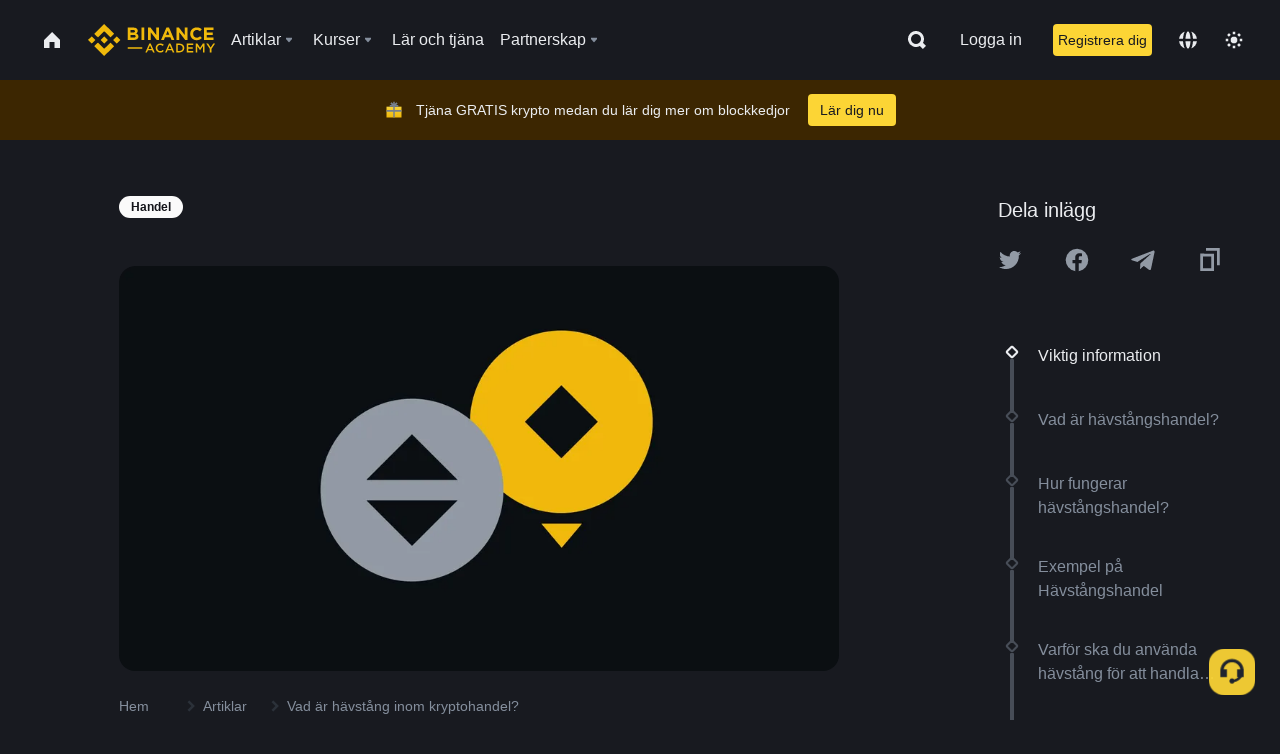

--- FILE ---
content_type: text/html; charset=utf-8
request_url: https://www.binance.com/sv/academy/articles/what-is-leverage-in-crypto-trading
body_size: 84404
content:
<!doctype html>
<html bn-lang="sv" lang="sv" dir="ltr" path-prefix="/sv">
<head>
  <meta name="viewport" content="width=device-width,minimum-scale=1,maximum-scale=1,initial-scale=1,user-scalable=no" data-shuvi-head="true" /><meta charset="utf-8" /><title data-shuvi-head="true">Vad är hävstång inom kryptohandel?</title><meta name="twitter:card" content="summary_large_image" data-shuvi-head="true" /><meta name="twitter:site" content="@BinanceAcademy" data-shuvi-head="true" /><meta name="twitter:creator" content="@BinanceAcademy" data-shuvi-head="true" /><meta property="og:url" content="https://www.binance.com/sv/academy/articles/what-is-leverage-in-crypto-trading" data-shuvi-head="true" /><meta property="og:image:alt" content="Binance Academy" data-shuvi-head="true" /><meta property="og:site_name" content="Binance Academy" data-shuvi-head="true" /><meta name="description" content="Med hävstång använder du lånade tillgångar för att handla krypto. Det förstärker dina potentiella vinster, men är också riskabelt och kan leda till betydande förluster." data-shuvi-head="true" /><meta property="og:title" content="Vad är hävstång inom kryptohandel? | Binance Academy" data-shuvi-head="true" /><meta property="og:description" content="Med hävstång använder du lånade tillgångar för att handla krypto. Det förstärker dina potentiella vinster, men är också riskabelt och kan leda till betydande förluster." data-shuvi-head="true" /><meta property="og:type" content="article" data-shuvi-head="true" /><meta property="og:image" content="https://public.bnbstatic.com/static/academy/uploads/386beec7db3947c28c097e7a5ca6f4b3.jpg" data-shuvi-head="true" /><meta http-equiv="etag" content="af201f93c28590207c2d4b82d6d6c577c061d11b" /><meta name="msapplication-TileImage" content="https://bin.bnbstatic.com/static/images/bnb-for/brand.png" /><meta name="theme-color" content="#2e2e2e" data-shuvi-head="true" /><meta name="apple-mobile-web-app-capable" content="yes" data-shuvi-head="true" /><meta name="apple-mobile-web-app-status-bar-style" content="black-translucent" data-shuvi-head="true" /><meta name="ahrefs-site-verification" content="86f2f08131d8239e3a4d73b0179d556eae74fa62209b410a64ff348f74e711ea" data-shuvi-head="true" /><meta name="google-site-verification" content="wyJEt1aEuf8X_of3aofK_Tl5WprWou38Ze4o3ZeeGts" data-shuvi-head="true" /><meta name="naver-site-verification" content="e70af2cacdaf993fe72ef9fd208822bbebc2e028" data-shuvi-head="true" /><meta name="yandex-verification" content="7e56260ff92b3c3f" data-shuvi-head="true" /><meta name="robots" content="index,follow,max-image-preview:large" data-shuvi-head="true" /><link rel="preconnect" href="https://bin.bnbstatic.com" crossorigin="anonymous" /><link rel="preconnect" href="https://public.bnbstatic.com" crossorigin="anonymous" /><link rel="preconnect" href="https://image.binance.vision" data-shuvi-head="true" /><link rel="preload" as="script" href="https://public.bnbstatic.com/unpkg/essential/essential@0.3.64.js" /><link rel="preload" as="script" href="https://public.bnbstatic.com/unpkg/vendor/vendor.umd.0.0.13.production.min.18.2.0.js" /><link rel="preload" href="https://public.bnbstatic.com/static/academy/uploads-original/386beec7db3947c28c097e7a5ca6f4b3.jpg" data-shuvi-head="true" /><link rel="preload" href="https://bin.bnbstatic.com/static/chunks/layout-241d.0a244f4a.js" as="script" /><link rel="preload" href="https://bin.bnbstatic.com/static/chunks/layout-0aec.459339a6.js" as="script" /><link rel="preload" href="https://bin.bnbstatic.com/static/chunks/page-2e11.7f3c9e1b.js" as="script" /><link rel="preload" as="script" href="https://bin.bnbstatic.com/static/polyfills.d7582762.js" /><link rel="preload" as="script" href="https://bin.bnbstatic.com/static/webpack-runtime.b166a129.js" /><link rel="preload" as="script" href="https://bin.bnbstatic.com/static/common/framework.57bb1916.js" /><link rel="preload" as="script" href="https://bin.bnbstatic.com/static/main.6a3a030a.js" /><link rel="preload" as="script" href="https://public.bnbstatic.com/unpkg/config/remote-config.js" /><link rel="shortcut icon" href="https://bin.bnbstatic.com/static/images/common/favicon.ico" /><link rel="apple-touch-icon" href="https://bin.bnbstatic.com/static/images/bnb-for/brand.png" /><link rel="icon" href="https://bin.bnbstatic.com/static/images/bnb-for/brand.png" /><link rel="canonical" href="https://www.binance.com/sv/academy/articles/what-is-leverage-in-crypto-trading" data-shuvi-head="true" /><link rel="alternate" href="https://www.binance.com/en/academy/articles/what-is-leverage-in-crypto-trading" hreflang="en" data-shuvi-head="true" /><link rel="alternate" href="https://www.binance.com/fr/academy/articles/what-is-leverage-in-crypto-trading" hreflang="fr" data-shuvi-head="true" /><link rel="alternate" href="https://www.binance.com/pl/academy/articles/what-is-leverage-in-crypto-trading" hreflang="pl" data-shuvi-head="true" /><link rel="alternate" href="https://www.binance.com/zh-CN/academy/articles/what-is-leverage-in-crypto-trading" hreflang="zh-Hans" data-shuvi-head="true" /><link rel="alternate" href="https://www.binance.com/zh-TC/academy/articles/what-is-leverage-in-crypto-trading" hreflang="zh-Hant" data-shuvi-head="true" /><link rel="alternate" href="https://www.binance.com/vi/academy/articles/what-is-leverage-in-crypto-trading" hreflang="vi" data-shuvi-head="true" /><link rel="alternate" href="https://www.binance.com/ar/academy/articles/what-is-leverage-in-crypto-trading" hreflang="ar" data-shuvi-head="true" /><link rel="alternate" href="https://www.binance.com/ru/academy/articles/what-is-leverage-in-crypto-trading" hreflang="ru" data-shuvi-head="true" /><link rel="alternate" href="https://www.binance.com/es/academy/articles/what-is-leverage-in-crypto-trading" hreflang="es" data-shuvi-head="true" /><link rel="alternate" href="https://www.binance.com/pt-BR/academy/articles/what-is-leverage-in-crypto-trading" hreflang="pt-BR" data-shuvi-head="true" /><link rel="alternate" href="https://www.binance.com/it/academy/articles/what-is-leverage-in-crypto-trading" hreflang="it" data-shuvi-head="true" /><link rel="alternate" href="https://www.binance.com/id/academy/articles/what-is-leverage-in-crypto-trading" hreflang="id" data-shuvi-head="true" /><link rel="alternate" href="https://www.binance.com/uk-UA/academy/articles/what-is-leverage-in-crypto-trading" hreflang="uk" data-shuvi-head="true" /><link rel="alternate" href="https://www.binance.com/cs/academy/articles/what-is-leverage-in-crypto-trading" hreflang="cs-CZ" data-shuvi-head="true" /><link rel="alternate" href="https://www.binance.com/bg/academy/articles/what-is-leverage-in-crypto-trading" hreflang="bg" data-shuvi-head="true" /><link rel="alternate" href="https://www.binance.com/lv/academy/articles/what-is-leverage-in-crypto-trading" hreflang="lv" data-shuvi-head="true" /><link rel="alternate" href="https://www.binance.com/sv/academy/articles/what-is-leverage-in-crypto-trading" hreflang="sv" data-shuvi-head="true" /><link rel="alternate" href="https://www.binance.com/sk/academy/articles/what-is-leverage-in-crypto-trading" hreflang="sk" data-shuvi-head="true" /><link rel="alternate" href="https://www.binance.com/da-DK/academy/articles/what-is-leverage-in-crypto-trading" hreflang="da" data-shuvi-head="true" /><link rel="alternate" href="https://www.binance.com/ro/academy/articles/what-is-leverage-in-crypto-trading" hreflang="ro" data-shuvi-head="true" /><link rel="alternate" href="https://www.binance.com/hu/academy/articles/what-is-leverage-in-crypto-trading" hreflang="hu" data-shuvi-head="true" /><link rel="alternate" href="https://www.binance.com/el/academy/articles/what-is-leverage-in-crypto-trading" hreflang="el" data-shuvi-head="true" /><link rel="alternate" href="https://www.binance.com/de/academy/articles/what-is-leverage-in-crypto-trading" hreflang="de" data-shuvi-head="true" /><link rel="alternate" href="https://www.binance.com/ja/academy/articles/what-is-leverage-in-crypto-trading" hreflang="ja" data-shuvi-head="true" /><link rel="alternate" href="https://www.binance.com/az-AZ/academy/articles/what-is-leverage-in-crypto-trading" hreflang="az-AZ" data-shuvi-head="true" /><link rel="alternate" href="https://www.binance.com/kk-KZ/academy/articles/what-is-leverage-in-crypto-trading" hreflang="kk-KZ" data-shuvi-head="true" /><link rel="alternate" href="https://academy.binance.com/et/articles/what-is-leverage-in-crypto-trading" hreflang="et" data-shuvi-head="true" /><link rel="alternate" href="https://academy.binance.com/lt/articles/what-is-leverage-in-crypto-trading" hreflang="lt" data-shuvi-head="true" /><link rel="alternate" href="https://academy.binance.com/ka-GE/articles/what-is-leverage-in-crypto-trading" hreflang="ka" data-shuvi-head="true" /><link rel="alternate" href="https://academy.binance.com/hr-HR/articles/what-is-leverage-in-crypto-trading" hreflang="hr-HR" data-shuvi-head="true" /><link rel="alternate" href="https://academy.binance.com/ky-KG/articles/what-is-leverage-in-crypto-trading" hreflang="ky-KG" data-shuvi-head="true" /><link rel="alternate" hreflang="x-default" href="https://www.binance.com/en/academy/articles/what-is-leverage-in-crypto-trading" data-shuvi-head="true" /><link rel="shortcut icon" href="https://bin.bnbstatic.com/image/academy/ico/favicon.ico" data-shuvi-head="true" /><link rel="icon" type="image/x-icon" sizes="16x16 32x32" href="https://bin.bnbstatic.com/image/academy/ico/favicon.ico" data-shuvi-head="true" /><link rel="icon" sizes="32x32" href="https://bin.bnbstatic.com/image/academy/ico/favicon-32.png" data-shuvi-head="true" /><link rel="icon" sizes="192x192" href="https://bin.bnbstatic.com/image/academy/ico/favicon-192.png" data-shuvi-head="true" /><link rel="apple-touch-icon" sizes="152x152" href="https://bin.bnbstatic.com/image/academy/ico/favicon-152.png" data-shuvi-head="true" /><link rel="apple-touch-icon" sizes="144x144" href="https://bin.bnbstatic.com/image/academy/ico/favicon-144.png" data-shuvi-head="true" /><link rel="apple-touch-icon" sizes="120x120" href="https://bin.bnbstatic.com/image/academy/ico/favicon-120.png" data-shuvi-head="true" /><link rel="apple-touch-icon" sizes="114x114" href="https://bin.bnbstatic.com/image/academy/ico/favicon-114.png" data-shuvi-head="true" /><link rel="apple-touch-icon" sizes="180x180" href="https://bin.bnbstatic.com/image/academy/ico/favicon-180.png" data-shuvi-head="true" /><link rel="apple-touch-icon" sizes="72x72" href="https://bin.bnbstatic.com/image/academy/ico/favicon-72.png" data-shuvi-head="true" /><link rel="apple-touch-icon" sizes="57x57" href="https://bin.bnbstatic.com/image/academy/ico/favicon-57.png" data-shuvi-head="true" /><link rel="manifest" href="/manifest.json" data-shuvi-head="true" /><script id="OneTrust-sdk" nonce="47dadd1b-6f82-46e9-af60-517a9e09d17b">(function() {const agent = typeof navigator !== 'undefined' ? navigator.userAgent : '';const REGEX_MATCH_CLIENT_TYPE = /BNC\/([0-9.]+) \(([a-zA-Z]+) ([0-9.]+)\)/;const isMiniApp = typeof window !== 'undefined' && window.__NEZHA_BRIDGE__ && !window.__NEZHA_BRIDGE__.postAction;if(REGEX_MATCH_CLIENT_TYPE.test(agent) || isMiniApp){return null;}function getJSON(str) {try {return JSON.parse(str);} catch (e) {return {};}}var AutoBlockScriptMap = getJSON('{"binance.com":"https://cdn.cookielaw.org/consent/e21a0e13-40c2-48a6-9ca2-57738356cdab/OtAutoBlock.js","binance.info":"https://cdn.cookielaw.org/consent/03246444-2043-432d-afae-413a91f535e9/OtAutoBlock.js","binance.me":"https://cdn.cookielaw.org/consent/39df5304-ea83-4bd5-8550-d57bca54d95a/OtAutoBlock.js","binance.bh":"https://cdn.cookielaw.org/consent/0196a4bb-fb7b-7ae6-a24c-893547b9e467/OtAutoBlock.js"}');var SDKStubInfoMap = getJSON('{"binance.com":{"src":"https://cdn.cookielaw.org/scripttemplates/otSDKStub.js","hash":"e21a0e13-40c2-48a6-9ca2-57738356cdab"},"binance.info":{"src":"https://cdn.cookielaw.org/scripttemplates/otSDKStub.js","hash":"03246444-2043-432d-afae-413a91f535e9"},"binance.me":{"src":"https://cdn.cookielaw.org/scripttemplates/otSDKStub.js","hash":"39df5304-ea83-4bd5-8550-d57bca54d95a"}, "binance.bh":{"src":"https://cdn.cookielaw.org/scripttemplates/otSDKStub.js","hash":"0196a4bb-fb7b-7ae6-a24c-893547b9e467"}}');var domain = location.hostname.split('.').slice(-2).join('.');function isString(str) {return str && typeof str === 'string';};var AutoBlockScript = AutoBlockScriptMap[domain];var stubInfo = SDKStubInfoMap[domain] || {};var SDKStubSrc = stubInfo.src;var SDKStubHash = stubInfo.hash;var injectAutoBlock = isString(AutoBlockScript);var injectSDKStub = isString(SDKStubSrc) && isString(SDKStubHash);if (injectAutoBlock) {var script = document.createElement('script');script.src = AutoBlockScript;script.type = 'text/javascript';script.async = false;document.head.appendChild(script);}if (injectSDKStub) {var lang = document.documentElement['bn-lang'] || document.documentElement.lang;var htmlLang = lang && lang.substr(0, 2) || 'en';var script = document.createElement('script');script.src = SDKStubSrc;script.type = 'text/javascript';script.async = false;script.setAttribute('charSet', 'UTF-8');script.setAttribute('data-domain-script', SDKStubHash);script.setAttribute('data-language', htmlLang);document.head.appendChild(script);var s = document.createElement('script');s.type = 'text/javascript';s.innerHTML = 'function OptanonWrapper() {};';s.nonce = '47dadd1b-6f82-46e9-af60-517a9e09d17b';document.head.appendChild(s);var ss = document.createElement('script');ss.src = 'https://bin.bnbstatic.com/static/one-trust/onetrust-trigger.js';ss.type = 'text/javascript';script.async = false;ss.setAttribute('charSet', 'UTF-8');ss.setAttribute('data-domain-script', SDKStubHash);document.head.appendChild(ss);}}())</script><script id="Reporter-init" nonce="47dadd1b-6f82-46e9-af60-517a9e09d17b">window._bn_reporter = window._bn_reporter || [];window._bn_reporter_version = '4.3.16';function reportEvent(data) {window._bn_reporter.push(data);}reportEvent({key: "init",data: {"packageName":"academy-web-ui","apiId":"cc1ljun9gpbp8ciciolg","apiDomain":"https://api.saasexch.com","ssr":true,"COMMIT_HEAD":"af201f93c28590207c2d4b82d6d6c577c061d11b","pikaVersion":"0.6.14","traceId":"6f7545a1-2b6a-4175-842f-e5299ee03c95","analyticsId":"academy-web-ui,Frontend,cme87sxzs8603260u32z6ky416n"}});const now = Date.now();reportEvent({key: "traceReporter",data: {name: 'PIKA_HTML_ENTRY_START',startTime: now,timestamp: now,id: 1,duration: 0,endTime: now}});window.addEventListener('error', function (event) {try {var _URL, _URL2;var target = event.target || event.srcElement;var isTarget = ['LINK', 'SCRIPT', 'IMG'].indexOf(target.nodeName) !== -1;if (!isTarget) {return;}var link = target.src || target.href;if (window.location.href.indexOf(link) === 0) {return;}var data = {event: {phost: window.location.host,ppath: window.location.pathname,host: (_URL = new URL(link)) === null || _URL === void 0 ? void 0 : _URL.host,path: (_URL2 = new URL(link)) === null || _URL2 === void 0 ? void 0 : _URL2.pathname,net_err_exist: true}};reportEvent({key: "reportMonitorEvent",data: {data: data}});} catch (e) {console.error('static resource monitor', e);}}, true);</script><script type="application/ld+json" data-shuvi-head="true" nonce="47dadd1b-6f82-46e9-af60-517a9e09d17b">{"@context":"https://schema.org","@type":"Article","datePublished":"2022-03-04T09:30:43.000Z","description":"Med hävstång använder du lånade tillgångar för att handla krypto. Det förstärker dina potentiella vinster, men är också riskabelt och kan leda till betydande förluster.","mainEntityOfPage":{"@type":"WebPage","@id":"https://www.binance.com/sv/academy/articles/what-is-leverage-in-crypto-trading"},"headline":"Vad är hävstång inom kryptohandel?","image":["https://public.bnbstatic.com/static/academy/uploads/386beec7db3947c28c097e7a5ca6f4b3.jpg"],"dateModified":"2024-08-28T05:36:22.000Z","author":{"@type":"Person","name":"Binance Academy"},"publisher":{"@type":"Organization","name":"Binance Academy","logo":{"@type":"ImageObject","url":"https://bin.bnbstatic.com/image/academy/apple-touch-icon.png"}}}</script><link rel="stylesheet" href="https://bin.bnbstatic.com/static/css/238e936d.chunk.css" /><link rel="stylesheet" href="https://bin.bnbstatic.com/static/css/c8e7d46b.chunk.css" /><link rel="stylesheet" href="https://bin.bnbstatic.com/static/css/7b29bf44.chunk.css" /><style id="webstudio-universal-uikit-colors" data-shuvi-head="true">body { --color-sell: #F6465D; --color-textSell: #F6465D; --color-sellHover: #FF707E; --color-depthSellBg: #35141D; --color-buy: #0ECB81; --color-textBuy: #0ECB81; --color-buyHover: #32D993; --color-depthBuyBg: #102821; --color-line: #2B3139; --color-outlineHover: #6A4403; --color-primary: #FCD535; --color-primaryHover: #F0B90B; --color-error: #F6465D; --color-errorBg: #35141D; --color-success: #0ECB81; --color-successBg: #102821; --color-disable: #474D57; --color-iconNormal: #848E9C; --color-textWhite: #FFFFFF; --color-textGray: #EAECEF; --color-textBlack: #0B0E11; --color-textPrimary: #EAECEF; --color-textSecondary: #B7BDC6; --color-textThird: #848E9C; --color-textDisabled: #5E6673; --color-textBrand: #F0B90B; --color-textToast: #A37200; --color-bg: #181A20; --color-bg1: #181A20; --color-bg2: #0B0E11; --color-bg3: #2B3139; --color-bg4: #5E6673; --color-bg6: #202630; --color-bg7: #191A1F; --color-popupBg: #1E2329; --color-badgeBg: #2D2A20; --color-selectedBg: #1E2026; --color-gradientBrand: linear-gradient(180deg, #F8D12F 0%, #F0B90B 100%); --color-gradientPrimary: linear-gradient(295.27deg, #15141A 0%, #474D57 84.52%); --color-BasicBg: #181E25; background-color: var(--color-BasicBg); --color-SecondaryBg: #191A1F; --color-Input: #29313D; --color-InputLine: #434C5A; --color-CardBg: #202630; --color-Vessel: #29313D; --color-Line: #333B47; --color-DisableBtn: #434C5A; --color-DisabledText: #707A8A; --color-DisableText: #707A8A; --color-TertiaryText: #4F5867; --color-SecondaryText: #848E9C; --color-PrimaryText: #EAECEF; color: var(--color-PrimaryText); --color-RedGreenBgText: #FFFFFF; --color-EmphasizeText: #FF693D; --color-TextOnGray: #EAECEF; --color-TextOnYellow: #202630; --color-IconNormal: #707A8A; --color-LiteBg1: #FFFFFF; --color-LiteBg2: #FAFAFA; --color-BtnBg: #FCD535; --color-PrimaryYellow: #F0B90B; --color-TextLink: #F0B90B; --color-TradeBg: #0B0E11; --color-TextToast: #F0B90B; --color-DepthSellBg: #35141D; --color-SellHover: #F6465D; --color-Sell: #F6465D; --color-TextSell: #F6465D; --color-DepthBuyBg: #102821; --color-BuyHover: #2EBD85; --color-Buy: #2EBD85; --color-TextBuy: #2EBD85; --color-Error: #F6465D; --color-SuccessBg: #102821; --color-Success: #2EBD85; --color-TagBg: #434C5A; --color-Grid: #333B47; --color-Placeholder: #434C5A; --color-ToastBg: #707A8A; --color-TwoColorIcon: #CACED3; --color-ErrorBg: rgba(246, 70, 93, 0.1); --color-BadgeBg: rgba(240,185,11,0.1); --color-Popup: #202630; --color-Mask: rgba(0, 0, 0, 0.6); --color-WidgetSecondaryBg: rgba(255, 255, 255, 0.08); --color-ContainerBg: #1A1A1A; --color-YellowAlpha01: rgba(252, 213, 53, 0.1); --color-YellowAlpha02: rgba(252, 213, 53, 0.2); --color-RedAlpha01: rgba(246, 60, 85, 0.1); --color-RedAlpha02: rgba(246, 60, 85, 0.2); --color-GreenAlpha01: rgba(40, 164, 115, 0.1); --color-GreenAlpha02: rgba(40, 164, 115, 0.2); --color-ChatBg: #181E25; --color-ChatYellow: #F0B90B; --color-LineAlpha: rgba(255, 255, 255, 0.08); --color-WidgetPrimaryBg: rgba(255, 255, 255, 0.1); }</style><style data-emotion="0 gpt1ua 1r6yh41 1b5iq0k 14hpydf 1v61pla 5x6ly7 i6ju45 1qn7ove vfu0ph 1l3piql 184cf1x 9tpv1t 6fjuig 1raq60b vd8035 1uoge8i rs1nch 3kwgah 1wz0uwi 9yb1nc 1pzaur4 7bjblz kvcvp2 161v6bq 1ebnygn kxtk92 vurnku lc3py3 1srb089 7j3h8v 1i1uk6i 1589nlc 1pysja1 1xgr03x 6kqcas sdffkd 1mkynsd dn9hvd p5ucyd e17nie vsco81 1t100c7 11vxal7 2vncqk gey7ei jaa7jg 912yg7 1mizem0 1dhhx95 4cffwv 81xrsn gez02j cerzed yhaz4t 1vkvfxu vq45pg k8ptnh 16jcxb6 ce9xkk 1hyfx7x 72bqas 11r9jcz 1n5t02q 19midj6 1wnc168 1h690ep 15e7zpq gbh2au 80dcm8 1sg6x9n 1dpv2l8 klm9o7 ofovah 9uy14h 4151bc 1ouokj1 8sesaq 1bzb8nq exuvue aa2yx7 1uhxyyb wcquo4 190yvx7 1yjvs5a hy4spq 1xq39uu 11vn4ca z2h5go 1j75qc1 16ht4fr 1urk028 fbxu07 kvhcte 1iqe90x 15yt89c orkytx 1ylexj7 n840jb jyb3wi 10vx56p 1ewqh5z 10t0ciq b4hum0 1olcmky 14bgbm8 zzqkfp 1u83isv sem8rv 9gsdo8 y8fvs3 19isz4n rt5tsv wmdkuy 178mx5l 1g8a46g i0wrvs 7om86i 16q9gkz 19memkk 1xvgv7v 1umq912 1e09tat 150guxl 1h71c3u 1ds83c4 1bhd1jv 1kcjytu 7xpimc 1dppqwg mxw3i0 1m7wotv 1j7lcvj 146b2k0 s6fc93 1b3jcwj tyfyof 7w2sz5 aw8b5k trujsm 1t22upd 10q2gn9 1uob4wx 17ajlgz 1v5nip4 q0otfg 1na5z9x 1w61aiz 1jwvkbr 13mvpid uj36ri l5kcek 1gt3d73 16vp4e4 1q9ubii 14svusm 1me7odh 1gtiget w16pwf klxly9 19tzqe5 cye2yi uivgo rrl3y3 ms83d 1mfvteg 12ke8jn 1y6whvv 8n45wr s1f3ec animation-hqgv56 11x5pqs 2aitzv 1ur574i 9q4ls1 l0inxp">.css-gpt1ua{position:fixed;top:80px;right:16px;max-height:100%;max-width:343px;width:100%;z-index:9;pointer-events:none;}.css-1r6yh41{position:relative;height:80px;-webkit-box-pack:justify;-webkit-justify-content:space-between;-ms-flex-pack:justify;justify-content:space-between;-webkit-align-items:center;-webkit-box-align:center;-ms-flex-align:center;align-items:center;background-color:#181A20;color:#EAECEF;padding-left:16px;padding-right:16px;display:-webkit-box;display:-webkit-flex;display:-ms-flexbox;display:flex;}@media screen and (min-width:768px){.css-1r6yh41{padding-left:24px;padding-right:24px;}}.css-1b5iq0k{-webkit-flex:0 0 127px;-ms-flex:0 0 127px;flex:0 0 127px;width:127px;margin-left:8px;margin-right:8px;}.css-14hpydf{color:#F0B90B;width:100%;display:block;}.css-1v61pla{box-sizing:border-box;margin:0;min-width:0;display:none;color:#EAECEF;width:100%;-webkit-align-items:center;-webkit-box-align:center;-ms-flex-align:center;align-items:center;}@media screen and (min-width:768px){.css-1v61pla{display:none;}}@media screen and (min-width:1200px){.css-1v61pla{display:-webkit-box;display:-webkit-flex;display:-ms-flexbox;display:flex;}}.css-5x6ly7{box-sizing:border-box;margin:0;min-width:0;display:-webkit-box;display:-webkit-flex;display:-ms-flexbox;display:flex;-webkit-flex:1;-ms-flex:1;flex:1;-webkit-align-items:center;-webkit-box-align:center;-ms-flex-align:center;align-items:center;}.css-i6ju45{margin-left:8px;margin-right:8px;display:-webkit-inline-box;display:-webkit-inline-flex;display:-ms-inline-flexbox;display:inline-flex;position:relative;}.css-i6ju45:hover::after,.css-i6ju45:focus-within::after{bottom:auto;border-color:transparent transparent #FFFFFF transparent;display:block;-webkit-filter:drop-shadow(0px -1px 1px rgba(0,0,0,0.1));filter:drop-shadow(0px -1px 1px rgba(0,0,0,0.1));left:50%;margin-left:-8px;right:auto;top:100%;}.css-i6ju45.wrapper--open .e8b2x31{display:block;}.css-1qn7ove{-webkit-align-items:center;-webkit-box-align:center;-ms-flex-align:center;align-items:center;display:-webkit-box;display:-webkit-flex;display:-ms-flexbox;display:flex;height:40px;line-height:40px;-webkit-align-items:center;-webkit-box-align:center;-ms-flex-align:center;align-items:center;}.css-vfu0ph{box-sizing:border-box;margin:0;min-width:0;font-size:16ppx;outline:none;cursor:pointer;color:#EAECEF;-webkit-align-items:center;-webkit-box-align:center;-ms-flex-align:center;align-items:center;position:relative;-webkit-text-decoration:none;text-decoration:none;height:40px;line-height:40px;}.css-vfu0ph.active,.css-vfu0ph:hover{color:#F0B90B;}.css-1l3piql{box-sizing:border-box;margin:0;min-width:0;color:#848E9C;width:16px;height:16px;font-size:16px;fill:#EAECEF;fill:#848E9C;width:1em;height:1em;}.css-184cf1x{display:none;position:absolute;width:-webkit-max-content;width:-moz-max-content;width:max-content;z-index:1000;bottom:auto;left:auto;padding:20px 0 0 0;right:auto;top:100%;}.css-9tpv1t{background-color:#1E2329;border-radius:4px;box-shadow:0px 0px 20px rgba(0,0,0,0.08);position:relative;}.css-6fjuig{box-sizing:border-box;margin:0;min-width:0;display:-webkit-box;display:-webkit-flex;display:-ms-flexbox;display:flex;-webkit-flex-direction:column;-ms-flex-direction:column;flex-direction:column;padding:24px;padding-bottom:16px;}.css-1raq60b{box-sizing:border-box;margin:0;min-width:0;display:-webkit-box;display:-webkit-flex;display:-ms-flexbox;display:flex;-webkit-flex-direction:column;-ms-flex-direction:column;flex-direction:column;}@media screen and (min-width:1200px){.css-1raq60b{-webkit-flex-direction:row;-ms-flex-direction:row;flex-direction:row;}}.css-vd8035{box-sizing:border-box;margin:0;min-width:0;display:-webkit-box;display:-webkit-flex;display:-ms-flexbox;display:flex;-webkit-align-items:center;-webkit-box-align:center;-ms-flex-align:center;align-items:center;border-radius:8px;background:transparent;cursor:pointer;min-width:200px;}.css-vd8035 extraHeadline{font-weight:600;font-size:56px;line-height:64px;}.css-vd8035 headline1{font-weight:600;font-size:48px;line-height:56px;}.css-vd8035 headline2{font-weight:600;font-size:40px;line-height:48px;}.css-vd8035 headline3{font-weight:600;font-size:32px;line-height:40px;}.css-vd8035 headline4{font-weight:600;font-size:28px;line-height:36px;}.css-vd8035 headline5{font-weight:600;font-size:24px;line-height:32px;}.css-vd8035 headline6{font-weight:500;font-size:20px;line-height:28px;}.css-vd8035 largeBody{font-weight:400;font-size:20px;line-height:28px;}.css-vd8035 mediumBody{font-weight:300;font-size:18px;line-height:28px;}.css-vd8035 subtitle1{font-weight:500;font-size:16px;line-height:24px;}.css-vd8035 subtitle2{font-weight:500;font-size:14px;line-height:20px;}.css-vd8035 body1{font-weight:400;font-size:16px;line-height:24px;}.css-vd8035 body2{font-weight:400;font-size:14px;line-height:20px;}.css-vd8035 captionSub{font-weight:500;font-size:12px;line-height:16px;}.css-vd8035 caption{font-weight:400;font-size:12px;line-height:16px;}.css-vd8035 largeLink{font-weight:500;font-size:20px;line-height:20px;-webkit-text-decoration:underline;text-decoration:underline;}.css-vd8035 linkBody{font-weight:500;font-size:14px;line-height:20px;-webkit-text-decoration:underline;text-decoration:underline;}.css-vd8035 addressLink{font-weight:400;font-size:14px;line-height:20px;-webkit-text-decoration:underline;text-decoration:underline;}.css-vd8035 linkCaption{font-weight:500;font-size:12px;line-height:16px;-webkit-text-decoration:underline;text-decoration:underline;}.css-vd8035 primaryNum1{font-weight:600;font-size:32px;line-height:40px;}.css-vd8035 primaryNum2{font-weight:600;font-size:28px;line-height:36px;}.css-vd8035 primaryNum3{font-weight:600;font-size:24px;line-height:32px;}.css-vd8035 secondaryNum1{font-weight:500;font-size:20px;line-height:28px;}.css-vd8035 secondaryNum2{font-weight:500;font-size:16px;line-height:24px;}.css-vd8035 tertiaryNum1{font-weight:500;font-size:14px;line-height:20px;}.css-vd8035 tertiaryNum2{font-weight:500;font-size:12px;line-height:16px;}.css-vd8035 tertiaryNum3{font-weight:400;font-size:12px;line-height:16px;}.css-vd8035 formLabel{font-weight:400;font-size:14px;line-height:16px;color:#EAECEF;}.css-vd8035 formLabelSmall{font-weight:400;font-size:12px;line-height:16px;color:#EAECEF;}.css-vd8035 formLabelDisabled{font-weight:400;font-size:14px;line-height:16px;color:#5E6673;cursor:not-allowed;}.css-vd8035 formLabelSmallDisabled{font-weight:400;font-size:12px;line-height:16px;color:#5E6673;cursor:not-allowed;}.css-vd8035 checkbox{font-weight:400;font-size:14px;line-height:1.43;color:#EAECEF;cursor:pointer;}.css-vd8035 checkboxDisabled{font-weight:400;font-size:14px;line-height:1.43;color:#5E6673;cursor:not-allowed;}.css-vd8035 infoHelperText{height:24px;line-height:24px;font-size:12px;color:#848E9C;}.css-vd8035 errorHelperText{height:24px;line-height:24px;font-size:12px;color:#F6465D;}.css-vd8035 dottedUnderline{font-weight:400;font-size:14px;line-height:16px;color:#EAECEF;border-bottom-width:1px;border-bottom-style:dashed;border-bottom-color:#848E9C;}.css-vd8035 title2{font-weight:600;font-size:48px;line-height:56px;}.css-vd8035 title3{font-weight:600;font-size:40px;line-height:48px;}.css-vd8035 title4{font-weight:600;font-size:32px;line-height:40px;}.css-vd8035 title5{font-weight:600;font-size:24px;line-height:28px;}.css-vd8035 largeText{font-weight:400;font-size:24px;line-height:28px;}.css-vd8035 title6{font-weight:500;font-size:20px;line-height:24px;}.css-vd8035 heading{font-family:inherit;line-height:1.25;font-weight:heading;}.css-vd8035 display{font-family:inherit;font-weight:heading;line-height:1.25;font-size:28px;}@media screen and (min-width:768px){.css-vd8035 display{font-size:32px;}}@media screen and (min-width:1200px){.css-vd8035 display{font-size:7px;}}.css-vd8035 caps{text-transform:uppercase;-webkit-letter-spacing:0.1em;-moz-letter-spacing:0.1em;-ms-letter-spacing:0.1em;letter-spacing:0.1em;}.css-vd8035 h1{font-weight:600;font-size:24px;line-height:30px;}@media screen and (min-width:768px){.css-vd8035 h1{font-size:28px;line-height:32px;}}@media screen and (min-width:1200px){.css-vd8035 h1{font-size:32px;line-height:40px;}}.css-vd8035 h2{font-weight:400;font-size:24px;line-height:30px;}.css-vd8035 h3{font-weight:500;font-size:20px;line-height:28px;}.css-vd8035 h4{font-weight:600;font-size:16px;line-height:22px;}.css-vd8035 h5{font-weight:600;font-size:16px;}.css-vd8035 h6{font-weight:600;font-size:14px;}.css-vd8035 label1{font-weight:500;font-size:20px;line-height:26px;}.css-vd8035 label2{font-weight:500;font-size:16px;line-height:22px;}@media screen and (min-width:768px){.css-vd8035 label2{font-size:18px;line-height:24px;}}.css-vd8035 label3{font-weight:400;font-size:16px;line-height:22px;}@media screen and (min-width:768px){.css-vd8035 label3{font-weight:500;}}.css-vd8035 label4{font-weight:500;font-size:14px;line-height:20px;}.css-vd8035 label5{font-weight:400;font-size:14px;line-height:20px;}.css-vd8035 label6{font-weight:400;font-size:13px;line-height:18px;}.css-vd8035 label7{font-weight:500;font-size:12px;line-height:16px;}.css-vd8035 label8{font-weight:400;font-size:12px;line-height:16px;}.css-vd8035 p1{font-weight:400;font-size:14px;line-height:20px;}.css-vd8035 p2{font-weight:400;font-size:12px;}.css-1uoge8i{box-sizing:border-box;margin:0;min-width:0;margin-right:16px;}.css-rs1nch{box-sizing:border-box;margin:0;min-width:0;display:-webkit-box;display:-webkit-flex;display:-ms-flexbox;display:flex;border-radius:50%;-webkit-box-pack:center;-webkit-justify-content:center;-ms-flex-pack:center;justify-content:center;-webkit-align-items:center;-webkit-box-align:center;-ms-flex-align:center;align-items:center;width:40px;height:40px;background-color:#2B3139;}.css-3kwgah{box-sizing:border-box;margin:0;min-width:0;color:currentColor;width:24px;height:24px;font-size:24px;fill:#EAECEF;fill:currentColor;width:1em;height:1em;}.css-1wz0uwi{box-sizing:border-box;margin:0;min-width:0;display:-webkit-box;display:-webkit-flex;display:-ms-flexbox;display:flex;-webkit-flex-direction:column;-ms-flex-direction:column;flex-direction:column;-webkit-align-items:flex-start;-webkit-box-align:flex-start;-ms-flex-align:flex-start;align-items:flex-start;}.css-9yb1nc{box-sizing:border-box;margin:0;min-width:0;font-size:14px;font-weight:500;line-height:20px;width:242px;white-space:nowrap;overflow:hidden;text-overflow:ellipsis;}.css-1pzaur4{box-sizing:border-box;margin:0;min-width:0;font-size:14px;font-weight:400;line-height:20px;color:#848E9C;}.css-7bjblz{box-sizing:border-box;margin:0;min-width:0;margin-top:16px;}@media screen and (min-width:1200px){.css-7bjblz{margin-top:0;}}.css-kvcvp2{box-sizing:border-box;margin:0;min-width:0;display:-webkit-box;display:-webkit-flex;display:-ms-flexbox;display:flex;-webkit-box-flex:1;-webkit-flex-grow:1;-ms-flex-positive:1;flex-grow:1;-webkit-flex-direction:column;-ms-flex-direction:column;flex-direction:column;}.css-161v6bq{box-sizing:border-box;margin:0;min-width:0;font-weight:500;font-size:14px;line-height:20px;padding-top:16px;padding-bottom:16px;color:#5E6673;}.css-1ebnygn{padding-bottom:16px;}.css-kxtk92{box-sizing:border-box;margin:0;min-width:0;color:#F0B90B;width:24px;height:24px;font-size:24px;fill:#EAECEF;fill:#F0B90B;width:1em;height:1em;}.css-vurnku{box-sizing:border-box;margin:0;min-width:0;}.css-lc3py3{box-sizing:border-box;margin:0;min-width:0;padding-bottom:16px;}.css-1srb089{box-sizing:border-box;margin:0;min-width:0;padding-left:24px;padding-right:24px;padding-bottom:8px;}.css-7j3h8v{box-sizing:border-box;margin:0;min-width:0;display:-webkit-box;display:-webkit-flex;display:-ms-flexbox;display:flex;border-radius:8px;padding:16px;}.css-1i1uk6i{box-sizing:border-box;margin:0;min-width:0;margin-right:16px;width:202px;}.css-1589nlc{box-sizing:border-box;margin:0;min-width:0;display:-webkit-box;display:-webkit-flex;display:-ms-flexbox;display:flex;border-radius:8px;cursor:pointer;padding:13px 16px;-webkit-box-pack:justify;-webkit-justify-content:space-between;-ms-flex-pack:justify;justify-content:space-between;-webkit-align-items:center;-webkit-box-align:center;-ms-flex-align:center;align-items:center;}.css-1589nlc:hover{background-color:#2B3139;}.css-1589nlc:hover .child{opacity:1;}.css-1pysja1{box-sizing:border-box;margin:0;min-width:0;-webkit-flex:1;-ms-flex:1;flex:1;}.css-1xgr03x{vertical-align:middle;width:16px;height:16px;}.css-6kqcas{box-sizing:border-box;margin:0;min-width:0;border-radius:8px;background-color:#2B3139;width:320px;}.css-sdffkd{box-sizing:border-box;margin:0;min-width:0;display:-webkit-box;display:-webkit-flex;display:-ms-flexbox;display:flex;cursor:pointer;padding:13px 16px;-webkit-box-pack:justify;-webkit-justify-content:space-between;-ms-flex-pack:justify;justify-content:space-between;-webkit-align-items:center;-webkit-box-align:center;-ms-flex-align:center;align-items:center;}.css-sdffkd:hover{background-color:#2B3139;}.css-sdffkd:hover .child{opacity:1;}.css-1mkynsd{opacity:0;-webkit-transition:all .3s ease-in-out;transition:all .3s ease-in-out;vertical-align:middle;width:16px;height:16px;color:#C99400;}.css-dn9hvd{box-sizing:border-box;margin:0;min-width:0;font-size:16ppx;outline:none;cursor:pointer;color:#EAECEF;-webkit-align-items:center;-webkit-box-align:center;-ms-flex-align:center;align-items:center;position:relative;-webkit-text-decoration:none;text-decoration:none;height:40px;line-height:40px;margin-left:8px;margin-right:8px;}.css-dn9hvd.active,.css-dn9hvd:hover{color:#F0B90B;}.css-p5ucyd{box-sizing:border-box;margin:0;min-width:0;display:-webkit-box;display:-webkit-flex;display:-ms-flexbox;display:flex;border-radius:8px;-webkit-align-items:center;-webkit-box-align:center;-ms-flex-align:center;align-items:center;border-radius:8px;background:transparent;cursor:pointer;min-width:200px;padding:16px;}.css-p5ucyd default{word-break:keep-all;color:#181A20;border-radius:4px;min-height:24px;border:none;}.css-p5ucyd default:disabled{cursor:not-allowed;background-image:none;background-color:#474D57;color:#5E6673;}.css-p5ucyd default:hover:not(:disabled):not(:active){box-shadow:none;}.css-p5ucyd default.inactive{opacity:0.3;cursor:not-allowed;}.css-p5ucyd primary{word-break:keep-all;color:#181A20;border-radius:4px;min-height:24px;border:none;background-image:none;background-color:#FCD535;}.css-p5ucyd primary:disabled{cursor:not-allowed;background-image:none;background-color:#474D57;color:#5E6673;}.css-p5ucyd primary:hover:not(:disabled):not(:active){box-shadow:none;}.css-p5ucyd primary.inactive{background-color:#FCD535;opacity:0.3;color:#181A20;cursor:not-allowed;}.css-p5ucyd primary:hover:not(:disabled):not(:active):not(.inactive){box-shadow:none;background-image:none;background-color:#FCD535;opacity:0.9;}.css-p5ucyd primary:active:not(:disabled):not(.inactive){background-image:none;background-color:#F0B90B;}.css-p5ucyd primary:disabled:not(.inactive){background-color:#474D57;color:#5E6673;cursor:not-allowed;}.css-p5ucyd secondary{word-break:keep-all;color:#EAECEF;border-radius:4px;min-height:24px;border:none;background-color:#474D57;background-image:none;}.css-p5ucyd secondary:disabled{cursor:not-allowed;box-shadow:none;color:#5E6673;background-color:#2B3139;}.css-p5ucyd secondary:hover:not(:disabled):not(:active){box-shadow:none;}.css-p5ucyd secondary.inactive{background-color:#474D57;opacity:0.3;cursor:not-allowed;}.css-p5ucyd secondary:hover:not(:disabled):not(:active):not(.inactive){box-shadow:none;background-image:none;background-color:#2B3139;}.css-p5ucyd secondary:active:not(:disabled):not(.inactive){box-shadow:none;background-color:#5E6673;color:#EAECEF;}.css-p5ucyd quiet{word-break:keep-all;color:#EAECEF;border-radius:4px;min-height:24px;border:none;background-color:transparent;}.css-p5ucyd quiet:disabled{cursor:not-allowed;background-image:none;background-color:#474D57;color:#5E6673;}.css-p5ucyd quiet:hover:not(:disabled):not(:active){box-shadow:none;}.css-p5ucyd quiet.inactive{opacity:0.7;cursor:not-allowed;}.css-p5ucyd quiet:disabled:not(.inactive){background-color:transparent;color:#5E6673;}.css-p5ucyd quiet:hover:not(:disabled):not(:active):not(.inactive){color:#F0B90B;}.css-p5ucyd quiet:active:not(:disabled):not(.inactive){background-color:#3C2601;}.css-p5ucyd text{word-break:keep-all;color:#181A20;border-radius:4px;min-height:24px;border:none;background-color:transparent;}.css-p5ucyd text:disabled{cursor:not-allowed;background-image:none;background-color:#474D57;color:#5E6673;}.css-p5ucyd text:hover:not(:disabled):not(:active){box-shadow:none;}.css-p5ucyd text.inactive{opacity:0.7;cursor:not-allowed;}.css-p5ucyd text:disabled:not(.inactive){background-color:transparent;color:#5E6673;}.css-p5ucyd text:hover:not(:disabled):not(:active):not(.inactive){color:#F0B90B;}.css-p5ucyd text:active:not(:disabled):not(.inactive){background-color:#3C2601;}.css-p5ucyd round{word-break:keep-all;color:#F0B90B;border-radius:16px;min-height:24px;border:none;background-color:#2B3139;}.css-p5ucyd round:disabled{cursor:not-allowed;background-image:none;background-color:#474D57;color:#5E6673;}.css-p5ucyd round:hover:not(:disabled):not(:active){box-shadow:none;}.css-p5ucyd round.inactive{background-color:#2B3139;opacity:0.3;cursor:not-allowed;}.css-p5ucyd round:disabled:not(.inactive){background-color:#2B3139;color:#5E6673;}.css-p5ucyd round:hover:not(:disabled):not(:active):not(.inactive){color:#F0B90B;background-color:#2B3139;}.css-p5ucyd round:active:not(:disabled):not(.inactive){background-color:#474D57;}.css-p5ucyd graytype{word-break:keep-all;color:#FFFFFF;border-radius:4px;min-height:24px;border:none;background-color:#B7BDC6;}.css-p5ucyd graytype:disabled{cursor:not-allowed;background-image:none;background-color:#474D57;color:#5E6673;}.css-p5ucyd graytype:hover:not(:disabled):not(:active){box-shadow:none;}.css-p5ucyd graytype.inactive{background-color:#5E6673;opacity:0.3;cursor:not-allowed;}.css-p5ucyd graytype:disabled:not(.inactive){background-color:transparent;color:#5E6673;}.css-p5ucyd graytype:hover:not(:disabled):not(:active):not(.inactive){background-color:#EAECEF;color:#1E2329;}.css-p5ucyd graytype:active:not(:disabled):not(.inactive){background-color:#EAECEF;color:#1E2329;}@media screen and (min-width:768px){.css-p5ucyd{border-radius:8px;}}@media screen and (min-width:1200px){.css-p5ucyd{border-radius:0;}}.css-p5ucyd:hover{background:#2B3139;}.css-e17nie{box-sizing:border-box;margin:0;min-width:0;font-size:14px;font-weight:500;line-height:20px;}.css-vsco81{box-sizing:border-box;margin:0;min-width:0;display:-webkit-box;display:-webkit-flex;display:-ms-flexbox;display:flex;margin-right:12px;position:relative;-webkit-align-items:center;-webkit-box-align:center;-ms-flex-align:center;align-items:center;height:48px;}@media screen and (max-width:768px){.css-vsco81{position:initial;}}.css-1t100c7{box-sizing:border-box;margin:0;min-width:0;display:-webkit-box;display:-webkit-flex;display:-ms-flexbox;display:flex;visibility:visible;}.css-11vxal7{box-sizing:border-box;margin:0;min-width:0;-webkit-appearance:none;-moz-appearance:none;appearance:none;-webkit-user-select:none;-moz-user-select:none;-ms-user-select:none;user-select:none;cursor:pointer;overflow:hidden;text-overflow:ellipsis;white-space:nowrap;display:-webkit-inline-box;display:-webkit-inline-flex;display:-ms-inline-flexbox;display:inline-flex;-webkit-align-items:center;-webkit-box-align:center;-ms-flex-align:center;align-items:center;-webkit-box-pack:center;-webkit-justify-content:center;-ms-flex-pack:center;justify-content:center;box-sizing:border-box;font-size:14px;font-family:inherit;font-weight:500;text-align:center;-webkit-text-decoration:none;text-decoration:none;outline:none;padding-left:12px;padding-right:12px;padding-top:6px;padding-bottom:6px;line-height:20px;min-width:52px;word-break:keep-all;color:#F0B90B;border-radius:4px;min-height:24px;border:none;background-color:transparent;min-width:auto;color:#EAECEF;font-weight:400;padding-right:0;}.css-11vxal7:disabled{cursor:not-allowed;background-image:none;background-color:#474D57;color:#5E6673;}.css-11vxal7:hover:not(:disabled):not(:active){box-shadow:none;}.css-11vxal7.inactive{opacity:0.7;cursor:not-allowed;}.css-11vxal7:disabled:not(.inactive){background-color:transparent;color:#5E6673;}.css-11vxal7:hover:not(:disabled):not(:active):not(.inactive){color:#F0B90B;}.css-11vxal7:active:not(:disabled):not(.inactive){background-color:#3C2601;}.css-11vxal7:active:not(:disabled):not(.inactive){background-color:transparent;}.css-2vncqk{position:absolute;background-color:#181A20;right:0;top:0;overflow:hidden;width:0;}@media screen and (max-width:768px){.css-2vncqk{width:0;padding:16px 0;}}.css-gey7ei{box-sizing:border-box;margin:0;min-width:0;display:-webkit-box;display:-webkit-flex;display:-ms-flexbox;display:flex;-webkit-align-items:center;-webkit-box-align:center;-ms-flex-align:center;align-items:center;color:#B7BDC6;font-size:14px;}.css-jaa7jg{box-sizing:border-box;margin:0;min-width:0;display:-webkit-inline-box;display:-webkit-inline-flex;display:-ms-inline-flexbox;display:inline-flex;position:relative;margin-top:0px;margin-bottom:0px;-webkit-align-items:center;-webkit-box-align:center;-ms-flex-align:center;align-items:center;line-height:1.6;height:48px;background-color:#2B3139;border-radius:4px;border-width:1px;border-style:solid;border-color:transparent;padding-left:15px;padding-right:15px;}.css-jaa7jg.bn-input-status-focus .bn-input-label{top:-32px;}.css-jaa7jg.bn-input-status-focus{background-color:transparent;border-width:1px;border-style:solid;border-color:#F0B90B;}.css-jaa7jg.bn-input-status-disabled{background-color:#474D57;opacity:0.7;}.css-jaa7jg.bn-input-status-disabled > input{color:#5E6673;}.css-jaa7jg.bn-input-status-error{border-color:#F6465D;}.css-jaa7jg input{color:#EAECEF;font-size:14px;border-radius:4px;padding-left:12px;padding-right:12px;}.css-jaa7jg input:-webkit-autofill{-webkit-transition:color 99999s ease-in-out 0s,background-color 99999s ease-in-out 0s;transition:color 99999s ease-in-out 0s,background-color 99999s ease-in-out 0s;}.css-jaa7jg .bn-input-prefix{-webkit-flex-shrink:0;-ms-flex-negative:0;flex-shrink:0;margin-right:4px;font-size:14px;}.css-jaa7jg .bn-input-suffix{-webkit-flex-shrink:0;-ms-flex-negative:0;flex-shrink:0;margin-left:4px;margin-right:4px;font-size:14px;}@media screen and (max-width:768px){.css-jaa7jg{width:100%;}}.css-912yg7{box-sizing:border-box;margin:0;min-width:0;color:#5E6673;width:24px;height:24px;font-size:24px;fill:#EAECEF;fill:#5E6673;display:-webkit-box;display:-webkit-flex;display:-ms-flexbox;display:flex;-webkit-align-items:center;-webkit-box-align:center;-ms-flex-align:center;align-items:center;width:1em;height:1em;}.css-1mizem0{box-sizing:border-box;margin:0;min-width:0;width:100%;height:100%;padding:0;outline:none;border:none;background-color:inherit;opacity:1;}.css-1mizem0::-webkit-input-placeholder{color:#5E6673;font-size:14px;}.css-1mizem0::-moz-placeholder{color:#5E6673;font-size:14px;}.css-1mizem0:-ms-input-placeholder{color:#5E6673;font-size:14px;}.css-1mizem0::placeholder{color:#5E6673;font-size:14px;}.css-1dhhx95{box-sizing:border-box;margin:0;min-width:0;color:currentColor;width:16px;height:16px;font-size:16px;fill:#EAECEF;fill:currentColor;display:-webkit-box;display:-webkit-flex;display:-ms-flexbox;display:flex;-webkit-align-items:center;-webkit-box-align:center;-ms-flex-align:center;align-items:center;cursor:pointer;color:#5E6673;width:1em;height:1em;}.css-4cffwv{box-sizing:border-box;margin:0;min-width:0;display:-webkit-box;display:-webkit-flex;display:-ms-flexbox;display:flex;}.css-81xrsn{box-sizing:border-box;margin:0;min-width:0;display:-webkit-box;display:-webkit-flex;display:-ms-flexbox;display:flex;-webkit-box-pack:center;-webkit-justify-content:center;-ms-flex-pack:center;justify-content:center;}.css-gez02j{display:-webkit-inline-box;display:-webkit-inline-flex;display:-ms-inline-flexbox;display:inline-flex;position:relative;}.css-gez02j:hover::after,.css-gez02j:focus-within::after{bottom:auto;border-color:transparent transparent #FFFFFF transparent;display:block;-webkit-filter:drop-shadow(0px -1px 1px rgba(0,0,0,0.1));filter:drop-shadow(0px -1px 1px rgba(0,0,0,0.1));inset-inline-start:50%;margin-inline-start:-8px;inset-inline-end:auto;top:100%;}.css-gez02j.wrapper--open .e8b2x31{display:block;}.css-cerzed{box-sizing:border-box;margin:0;min-width:0;-webkit-appearance:none;-moz-appearance:none;appearance:none;-webkit-user-select:none;-moz-user-select:none;-ms-user-select:none;user-select:none;cursor:pointer;overflow:hidden;text-overflow:ellipsis;white-space:nowrap;display:-webkit-inline-box;display:-webkit-inline-flex;display:-ms-inline-flexbox;display:inline-flex;-webkit-align-items:center;-webkit-box-align:center;-ms-flex-align:center;align-items:center;-webkit-box-pack:center;-webkit-justify-content:center;-ms-flex-pack:center;justify-content:center;box-sizing:border-box;font-size:14px;font-family:inherit;font-weight:500;text-align:center;-webkit-text-decoration:none;text-decoration:none;outline:none;padding-left:12px;padding-right:12px;padding-top:6px;padding-bottom:6px;line-height:20px;min-width:52px;word-break:keep-all;color:#F0B90B;border-radius:4px;min-height:24px;border:none;background-color:transparent;min-width:auto;color:#EAECEF;font-weight:400;}.css-cerzed:disabled{cursor:not-allowed;background-image:none;background-color:#474D57;color:#5E6673;}.css-cerzed:hover:not(:disabled):not(:active){box-shadow:none;}.css-cerzed.inactive{opacity:0.7;cursor:not-allowed;}.css-cerzed:disabled:not(.inactive){background-color:transparent;color:#5E6673;}.css-cerzed:hover:not(:disabled):not(:active):not(.inactive){color:#F0B90B;}.css-cerzed:active:not(:disabled):not(.inactive){background-color:#3C2601;}.css-cerzed:active:not(:disabled):not(.inactive){background-color:transparent;}.css-yhaz4t{display:none;position:absolute;width:-webkit-max-content;width:-moz-max-content;width:max-content;z-index:1000;bottom:auto;inset-inline-start:auto;padding:20px 0 0 0;inset-inline-end:0;top:100%;}.css-1vkvfxu{padding:16px;max-height:400px;display:grid;grid-template-columns:1fr;grid-gap:8px;grid-template-rows:auto;}@media screen and (min-width:1200px){.css-1vkvfxu{max-height:none;}}@media screen and (min-width:1200px){.css-1vkvfxu{grid-template-columns:1fr 1fr;}}.css-vq45pg{display:-webkit-box;display:-webkit-flex;display:-ms-flexbox;display:flex;-webkit-align-items:center;-webkit-box-align:center;-ms-flex-align:center;align-items:center;border-radius:8px;padding:16px;background:transparent;}.css-vq45pg:hover{background:#2B3139;}.css-k8ptnh{box-sizing:border-box;margin:0;min-width:0;color:currentColor;width:20px;height:20px;font-size:20px;fill:#EAECEF;fill:currentColor;cursor:pointer;width:1em;height:1em;}.css-16jcxb6{box-sizing:border-box;margin:0;min-width:0;display:-webkit-box;display:-webkit-flex;display:-ms-flexbox;display:flex;-webkit-align-items:center;-webkit-box-align:center;-ms-flex-align:center;align-items:center;}@media screen and (min-width:768px){.css-16jcxb6{display:-webkit-box;display:-webkit-flex;display:-ms-flexbox;display:flex;}}@media screen and (min-width:1200px){.css-16jcxb6{display:none;}}.css-ce9xkk{box-sizing:border-box;margin:0;min-width:0;color:currentColor;width:24px;height:24px;font-size:24px;fill:#EAECEF;fill:currentColor;width:24px;height:1em;}.css-1hyfx7x{display:none;}.css-72bqas{position:fixed;color:#EAECEF;background:#1E2329;top:0;right:-375px;left:unset;width:100%;max-width:375px;height:100vh;overflow-y:auto;-webkit-transition:right 0.4s;transition:right 0.4s;z-index:11;}.css-11r9jcz{display:-webkit-box;display:-webkit-flex;display:-ms-flexbox;display:flex;-webkit-box-pack:end;-webkit-justify-content:flex-end;-ms-flex-pack:end;justify-content:flex-end;padding:16px 24px;}.css-1n5t02q{vertical-align:middle;color:#848E9C;width:24px;height:intrinsic;}.css-19midj6{padding:16px;}.css-1wnc168{box-sizing:border-box;margin:0;min-width:0;display:-webkit-box;display:-webkit-flex;display:-ms-flexbox;display:flex;cursor:pointer;color:#848E9C;-webkit-align-items:center;-webkit-box-align:center;-ms-flex-align:center;align-items:center;}.css-1wnc168:hover{--currentColor:#F0B90B;color:#F0B90B;background-color:#2B3139;}.css-1h690ep{box-sizing:border-box;margin:0;min-width:0;display:-webkit-box;display:-webkit-flex;display:-ms-flexbox;display:flex;-webkit-flex:1;-ms-flex:1;flex:1;}.css-15e7zpq{gap:16px;-webkit-align-items:center;-webkit-box-align:center;-ms-flex-align:center;align-items:center;display:-webkit-box;display:-webkit-flex;display:-ms-flexbox;display:flex;}.css-gbh2au{color:#EAECEF;}.css-80dcm8{box-sizing:border-box;margin:0;min-width:0;color:currentColor;width:16px;height:16px;font-size:16px;fill:#EAECEF;fill:currentColor;width:1em;height:1em;margin-right:16px;}.css-1sg6x9n{-webkit-transition:max-height 200ms linear;transition:max-height 200ms linear;max-height:0;overflow:hidden;}.css-1dpv2l8{box-sizing:border-box;margin:0;min-width:0;padding:16px;}.css-klm9o7{gap:16px;width:100%;-webkit-align-items:center;-webkit-box-align:center;-ms-flex-align:center;align-items:center;display:-webkit-box;display:-webkit-flex;display:-ms-flexbox;display:flex;}.css-ofovah{-webkit-flex:1 auto;-ms-flex:1 auto;flex:1 auto;-webkit-align-items:center;-webkit-box-align:center;-ms-flex-align:center;align-items:center;display:-webkit-box;display:-webkit-flex;display:-ms-flexbox;display:flex;}.css-9uy14h{width:24px;height:24px;}.css-4151bc{box-sizing:border-box;margin:0;min-width:0;cursor:pointer;-webkit-appearance:none;-moz-appearance:none;appearance:none;margin:0;padding:0;width:40px;height:24px;background-color:#474D57;background-image:#474D57;border:none;border-radius:9999px;}.css-4151bc[aria-checked=true]{background-color:#474D57;background-image:#474D57;}.css-4151bc:focus{outline:none;}.css-4151bc:disabled{cursor:not-allowed;opacity:0.7;}.css-1ouokj1{box-sizing:border-box;margin:0;min-width:0;display:-webkit-box;display:-webkit-flex;display:-ms-flexbox;display:flex;margin-left:3px;margin-right:3px;width:18px;height:18px;border-radius:9999px;box-shadow:0px 1px 2px rgba(20,21,26,0.04),0px 3px 6px rgba(71,77,87,0.04),0px 0px 1px rgba(20,21,26,0.1);background-color:#FFFFFF;-webkit-transition-property:-webkit-transform,border-color;-webkit-transition-property:transform,border-color;transition-property:transform,border-color;-webkit-transition-timing-function:ease-in-out;transition-timing-function:ease-in-out;-webkit-transition-duration:0.2s;transition-duration:0.2s;-webkit-box-pack:center;-webkit-justify-content:center;-ms-flex-pack:center;justify-content:center;-webkit-align-items:center;-webkit-box-align:center;-ms-flex-align:center;align-items:center;}.css-8sesaq{box-sizing:border-box;margin:0;min-width:0;color:#848E9C;width:14px;height:14px;font-size:14px;fill:#EAECEF;fill:#848E9C;width:1em;height:1em;}.css-1bzb8nq{box-sizing:border-box;margin:0;min-width:0;display:none;}.css-exuvue{padding:16px;display:grid;grid-template-columns:1fr;grid-gap:8px;grid-template-rows:auto;}@media screen and (min-width:1200px){.css-exuvue{grid-template-columns:1fr 1fr;}}.css-aa2yx7{box-sizing:border-box;margin:0;min-width:0;display:-webkit-box;display:-webkit-flex;display:-ms-flexbox;display:flex;-webkit-box-pack:center;-webkit-justify-content:center;-ms-flex-pack:center;justify-content:center;margin-bottom:80px;}.css-1uhxyyb{box-sizing:border-box;margin:0;min-width:0;display:-webkit-box;display:-webkit-flex;display:-ms-flexbox;display:flex;width:100%;max-width:1248px;padding-top:32px;-webkit-flex-direction:column;-ms-flex-direction:column;flex-direction:column;-webkit-box-pack:space-around;-webkit-justify-content:space-around;-ms-flex-pack:space-around;justify-content:space-around;}@media screen and (min-width:768px){.css-1uhxyyb{-webkit-flex-direction:row;-ms-flex-direction:row;flex-direction:row;}}.css-wcquo4{box-sizing:border-box;margin:0;min-width:0;-webkit-box-flex:1;-webkit-flex-grow:1;-ms-flex-positive:1;flex-grow:1;}.css-190yvx7{max-width:792px;padding-top:24px;padding-bottom:24px;padding-left:16px;padding-right:16px;margin:auto;}.css-1yjvs5a{margin-bottom:32px;}.css-hy4spq{margin-bottom:16px;margin-inline-end:8px;-webkit-align-items:center;-webkit-box-align:center;-ms-flex-align:center;align-items:center;border-radius:100px;display:-webkit-inline-box;display:-webkit-inline-flex;display:-ms-inline-flexbox;display:inline-flex;font-weight:600;-webkit-box-pack:center;-webkit-justify-content:center;-ms-flex-pack:center;justify-content:center;font-size:12px;height:22px;padding:2px 12px;background-color:#FAFAFA;color:#14151A;}.css-1xq39uu{margin-bottom:16px;color:#E6E8EA;font-weight:600;font-size:32px;line-height:40px;}@media screen and (min-width:768px){.css-1xq39uu{font-size:48px;line-height:56px;}}.css-11vn4ca{color:#E6E8EA;font-size:16px;font-weight:400;line-height:1.45;-webkit-align-items:center;-webkit-box-align:center;-ms-flex-align:center;align-items:center;display:-webkit-box;display:-webkit-flex;display:-ms-flexbox;display:flex;white-space:nowrap;color:#929AA5;margin-right:16px;}.css-z2h5go{display:-webkit-inline-box;display:-webkit-inline-flex;display:-ms-inline-flexbox;display:inline-flex;color:#929AA5;-webkit-align-items:center;-webkit-box-align:center;-ms-flex-align:center;align-items:center;display:-webkit-box;display:-webkit-flex;display:-ms-flexbox;display:flex;}.css-1j75qc1{margin-inline-start:4px;}.css-16ht4fr{padding-left:0;padding-right:0;padding-top:56px;padding-bottom:56px;max-width:1136px;margin:auto;}@media screen and (min-width:768px){.css-16ht4fr{padding-left:48px;padding-right:48px;}}article h2:first-child{padding-top:28px;}article > div > p:first-child{padding-top:4px;}.css-fbxu07{box-sizing:border-box;margin:0;min-width:0;}.css-fbxu07 > *:nth-child(1){margin-top:0;}.css-kvhcte{box-sizing:border-box;margin:0;min-width:0;padding-top:36px;padding-bottom:4px;font-weight:600;font-size:32px;line-height:40px;color:#EAECEF;}.css-1iqe90x{box-sizing:border-box;margin:0;min-width:0;color:#EAECEF;}.css-15yt89c{box-sizing:border-box;margin:0;min-width:0;margin-top:12px;margin-bottom:12px;all:revert;}@media screen and (min-width:768px){.css-15yt89c{margin-top:12px;margin-bottom:12px;}}@media screen and (min-width:1200px){.css-15yt89c{margin-top:12px;margin-bottom:12px;}}.css-15yt89c li::marker{color:#B7BDC6;}.css-15yt89c li:last-child{margin-bottom:0px;}.css-orkytx{box-sizing:border-box;margin:0;min-width:0;margin-top:16px;margin-bottom:16px;list-style:inherit;}.css-orkytx *:not(a,a *){color:#B7BDC6;}.css-orkytx p{padding-top:0px;padding-bottom:0px;}.css-1ylexj7{box-sizing:border-box;margin:0;min-width:0;padding-top:12px;padding-bottom:12px;color:#EAECEF;font-size:16px;line-height:1.45;white-space:pre-wrap;overflow-wrap:break-word;}@media screen and (min-width:768px){.css-1ylexj7{font-size:20px;}}.css-1ylexj7:empty::after{content:' ';}.css-n840jb{box-sizing:border-box;margin:0;min-width:0;color:#F0B90B;-webkit-text-decoration:underline;text-decoration:underline;cursor:pointer;}.css-n840jb *,.css-n840jb * > *{color:#F0B90B;}.css-n840jb:hover,.css-n840jb *:hover{color:#FCD535;}.css-n840jb:focus,.css-n840jb *:focus{color:#F0B90B;}.css-jyb3wi{box-sizing:border-box;margin:0;min-width:0;}.css-10vx56p{box-sizing:border-box;margin:0;min-width:0;color:#F0B90B;box-sizing:border-box;margin:0;min-width:0;position:relative;-webkit-transition:box-shadow 0.1s ease-in;transition:box-shadow 0.1s ease-in;position:relative;display:-webkit-box;display:-webkit-flex;display:-ms-flexbox;display:flex;margin:auto;border-radius:8px;overflow:hidden;max-width:100%;-webkit-box-pack:center;-webkit-justify-content:center;-ms-flex-pack:center;justify-content:center;}.css-10vx56p:hover{box-shadow:0px 16px 32px rgba(0,0,0,0.16),0px 8px 16px rgba(0,0,0,0.16),inset 0px 0px 1px rgba(94,102,115,0.9);cursor:default;}.css-1ewqh5z{box-sizing:border-box;margin:0;min-width:0;max-width:100%;height:auto;padding-top:0;width:auto;max-width:100%;height:100%;}.css-10t0ciq{box-sizing:border-box;margin:0;min-width:0;padding-top:36px;padding-bottom:4px;font-weight:600;font-size:24px;line-height:32px;color:#EAECEF;}.css-b4hum0{box-sizing:border-box;margin:0;min-width:0;position:relative;-webkit-transition:box-shadow 0.1s ease-in;transition:box-shadow 0.1s ease-in;position:relative;display:-webkit-box;display:-webkit-flex;display:-ms-flexbox;display:flex;margin:auto;border-radius:8px;overflow:hidden;max-width:100%;-webkit-box-pack:center;-webkit-justify-content:center;-ms-flex-pack:center;justify-content:center;}.css-b4hum0:hover{box-shadow:none;cursor:default;}.css-1olcmky{box-sizing:border-box;margin:0;min-width:0;position:-webkit-sticky;position:sticky;top:56px;padding:24px 16px;width:100%;-webkit-align-self:flex-start;-ms-flex-item-align:start;align-self:flex-start;}@media screen and (min-width:768px){.css-1olcmky{max-width:282px;}}.css-14bgbm8{display:grid;grid-gap:72px;grid-template-columns:auto;grid-template-rows:auto;}.css-zzqkfp{box-sizing:border-box;margin:0;min-width:0;font-weight:500;font-size:20px;line-height:28px;margin-bottom:24px;}.css-1u83isv{-webkit-align-items:center;-webkit-box-align:center;-ms-flex-align:center;align-items:center;-webkit-box-pack:center;-webkit-justify-content:center;-ms-flex-pack:center;justify-content:center;display:grid;grid-template-columns:repeat(4,1fr);grid-gap:16px;grid-template-rows:auto;}.css-sem8rv{display:-webkit-box;display:-webkit-flex;display:-ms-flexbox;display:flex;cursor:pointer;-webkit-box-pack:center;-webkit-justify-content:center;-ms-flex-pack:center;justify-content:center;width:24px;height:24px;-webkit-transition:ease-out 0.2s;transition:ease-out 0.2s;color:#929AA5;}.css-sem8rv:hover{color:#1DA1F2;}.css-sem8rv svg{width:100%;height:100%;}.css-9gsdo8{display:-webkit-box;display:-webkit-flex;display:-ms-flexbox;display:flex;cursor:pointer;-webkit-box-pack:center;-webkit-justify-content:center;-ms-flex-pack:center;justify-content:center;width:24px;height:24px;-webkit-transition:ease-out 0.2s;transition:ease-out 0.2s;color:#929AA5;}.css-9gsdo8:hover{color:#4267B2;}.css-9gsdo8 svg{width:100%;height:100%;}.css-y8fvs3{display:-webkit-box;display:-webkit-flex;display:-ms-flexbox;display:flex;cursor:pointer;-webkit-box-pack:center;-webkit-justify-content:center;-ms-flex-pack:center;justify-content:center;width:24px;height:24px;-webkit-transition:ease-out 0.2s;transition:ease-out 0.2s;color:#929AA5;}.css-y8fvs3:hover{color:#0088cc;}.css-y8fvs3 svg{width:100%;height:100%;}.css-19isz4n{-webkit-align-items:center;-webkit-box-align:center;-ms-flex-align:center;align-items:center;display:-webkit-box;display:-webkit-flex;display:-ms-flexbox;display:flex;cursor:pointer;-webkit-box-pack:center;-webkit-justify-content:center;-ms-flex-pack:center;justify-content:center;width:24px;height:24px;-webkit-transition:ease-out 0.2s;transition:ease-out 0.2s;color:#929AA5;}.css-19isz4n:hover{color:black;}.css-19isz4n svg{width:100%;height:100%;}.css-rt5tsv{box-sizing:border-box;margin:0;min-width:0;display:block;}@media screen and (min-width:768px){.css-rt5tsv{display:none;}}.css-wmdkuy{box-sizing:border-box;margin:0;min-width:0;-webkit-appearance:none;-moz-appearance:none;appearance:none;-webkit-user-select:none;-moz-user-select:none;-ms-user-select:none;user-select:none;cursor:pointer;overflow:hidden;text-overflow:ellipsis;white-space:nowrap;display:-webkit-inline-box;display:-webkit-inline-flex;display:-ms-inline-flexbox;display:inline-flex;-webkit-align-items:center;-webkit-box-align:center;-ms-flex-align:center;align-items:center;-webkit-box-pack:center;-webkit-justify-content:center;-ms-flex-pack:center;justify-content:center;box-sizing:border-box;font-size:sm;font-family:inherit;font-weight:500;text-align:center;-webkit-text-decoration:none;text-decoration:none;outline:none;padding-left:ls;padding-right:ls;padding-top:xxs;padding-bottom:xxs;line-height:20px;min-width:52px;word-break:keep-all;color:#181A20;border-radius:4px;min-height:24px;border:none;background-image:none;background-color:#FCD535;position:fixed;top:136px;right:16px;border-radius:50%;width:55px;height:55px;min-width:55px;background-color:#FFFFFF;padding:0;box-shadow:0px 0px 20px rgba(24,26,32,0.1);z-index:1;}.css-wmdkuy:disabled{cursor:not-allowed;background-image:none;background-color:#474D57;color:#5E6673;}.css-wmdkuy:hover:not(:disabled):not(:active){box-shadow:none;}.css-wmdkuy.inactive{background-color:#FCD535;opacity:0.3;color:#181A20;cursor:not-allowed;}.css-wmdkuy:hover:not(:disabled):not(:active):not(.inactive){box-shadow:none;background-image:none;background-color:#FCD535;opacity:0.9;}.css-wmdkuy:active:not(:disabled):not(.inactive){background-image:none;background-color:#F0B90B;}.css-wmdkuy:disabled:not(.inactive){background-color:#474D57;color:#5E6673;cursor:not-allowed;}.css-wmdkuy rect{fill:#fff;stroke:#000;}.css-wmdkuy:hover rect{fill:#F0B90B;stroke:#fff;}.css-178mx5l{box-sizing:border-box;margin:0;min-width:0;display:none;}@media screen and (min-width:768px){.css-178mx5l{display:block;}}.css-1g8a46g{box-sizing:border-box;margin:0;min-width:0;display:-webkit-box;display:-webkit-flex;display:-ms-flexbox;display:flex;-webkit-flex-direction:column;-ms-flex-direction:column;flex-direction:column;margin-bottom:0;}@media screen and (min-width:768px){.css-1g8a46g{margin-bottom:lg;}}.css-i0wrvs{box-sizing:border-box;margin:0;min-width:0;position:relative;padding-bottom:24px;margin-bottom:8px;}.css-i0wrvs .bn-item-tail{position:absolute;height:97%;padding-top:15px;box-sizing:content-box;}.css-i0wrvs .bn-item-tail:after{width:4px;height:100%;background-color:#474D57;margin-left:12px;display:inline-block;border-radius:1px;content:"";}.css-i0wrvs .bn-item-icon-container{float:left;width:28px;margin-right:12px;text-align:center;}.css-i0wrvs .bn-item-content{cursor:pointer;overflow:hidden;}.css-7om86i{box-sizing:border-box;margin:0;min-width:0;display:inline-block;box-sizing:content-box;width:6px;height:6px;border:2px solid;border-radius:2px;border-color:#EAECEF;-webkit-transform:rotate(45deg);-ms-transform:rotate(45deg);transform:rotate(45deg);}.css-16q9gkz{box-sizing:border-box;margin:0;min-width:0;font-size:sm;font-weight:bold;display:inline-block;padding:xs;color:inherit;-webkit-text-decoration:none;text-decoration:none;padding:0;color:#EAECEF;}.css-16q9gkz:hover,.css-16q9gkz:focus,.css-16q9gkz .active{color:#F0B90B;}.css-19memkk{box-sizing:border-box;margin:0;min-width:0;font-weight:500;font-size:16px;line-height:24px;min-height:29px;display:-webkit-box;-webkit-box-orient:vertical;-webkit-line-clamp:2;overflow:hidden;text-overflow:ellipsis;}.css-1xvgv7v{box-sizing:border-box;margin:0;min-width:0;display:inline-block;box-sizing:content-box;width:6px;height:6px;border:2px solid;border-radius:2px;border-color:#474D57;-webkit-transform:rotate(45deg);-ms-transform:rotate(45deg);transform:rotate(45deg);}.css-1umq912{box-sizing:border-box;margin:0;min-width:0;font-size:sm;font-weight:bold;display:inline-block;padding:xs;color:inherit;-webkit-text-decoration:none;text-decoration:none;padding:0;color:#848E9C;}.css-1umq912:hover,.css-1umq912:focus,.css-1umq912 .active{color:#F0B90B;}.css-1e09tat{box-sizing:border-box;margin:0;min-width:0;font-weight:normal;font-size:16px;line-height:24px;min-height:29px;display:-webkit-box;-webkit-box-orient:vertical;-webkit-line-clamp:2;overflow:hidden;text-overflow:ellipsis;}.css-150guxl{box-sizing:border-box;margin:0;min-width:0;position:relative;}.css-150guxl .bn-item-tail{position:absolute;height:97%;padding-top:15px;box-sizing:content-box;}.css-150guxl .bn-item-tail:after{width:4px;height:100%;background-color:#474D57;margin-left:12px;display:inline-block;border-radius:1px;content:"";}.css-150guxl .bn-item-icon-container{float:left;width:28px;margin-right:12px;text-align:center;}.css-150guxl .bn-item-content{cursor:pointer;overflow:hidden;}.css-1h71c3u{display:grid;grid-gap:24px;grid-template-columns:1fr;grid-template-rows:auto;}.css-1ds83c4{box-sizing:border-box;margin:0;min-width:0;font-weight:500;font-size:20px;line-height:28px;}.css-1bhd1jv{-webkit-flex-direction:column;-ms-flex-direction:column;flex-direction:column;-webkit-align-items:start;-webkit-box-align:start;-ms-flex-align:start;align-items:start;height:100%;display:-webkit-box;display:-webkit-flex;display:-ms-flexbox;display:flex;}.css-1kcjytu{margin-bottom:8px;padding-top:56.25%;background-position:center center;background-repeat:no-repeat;background-size:cover;border-radius:12px;display:block;height:0;max-width:100%;position:relative;width:100%;}.css-7xpimc{box-sizing:border-box;margin:0;min-width:0;line-height:24px;font-weight:500;}.css-1dppqwg{position:relative;padding:24px 0;margin-bottom:16px;text-align:center;color:#1e2329;width:100%;border-radius:0 !important;background-color:#2B2F36;border-radius:16px;box-shadow:0px 0px 1px rgba(0,0,0,0.1),0px 3px 6px rgba(0,0,0,0.04),0px 1px 2px rgba(0,0,0,0.04);}@media screen and (min-width:1200px){.css-1dppqwg{max-width:300px;border-radius:16px !important;}}.css-mxw3i0{padding-left:16px;padding-right:16px;}@media screen and (min-width:1200px){.css-mxw3i0{padding-left:24px;padding-right:24px;}}.css-1m7wotv{box-sizing:border-box;margin:0;min-width:0;display:-webkit-box;display:-webkit-flex;display:-ms-flexbox;display:flex;-webkit-flex-direction:row;-ms-flex-direction:row;flex-direction:row;-webkit-align-items:center;-webkit-box-align:center;-ms-flex-align:center;align-items:center;}@media screen and (min-width:1200px){.css-1m7wotv{-webkit-flex-direction:column;-ms-flex-direction:column;flex-direction:column;}}.css-1j7lcvj{box-sizing:border-box;margin:0;min-width:0;color:currentColor;width:24px;height:24px;font-size:24px;fill:#EAECEF;fill:currentColor;-webkit-flex:none;-ms-flex:none;flex:none;width:45px;height:45px;}.css-146b2k0{box-sizing:border-box;margin:0;min-width:0;display:-webkit-box;display:-webkit-flex;display:-ms-flexbox;display:flex;-webkit-flex-direction:column;-ms-flex-direction:column;flex-direction:column;text-align:left;-webkit-align-items:flex-start;-webkit-box-align:flex-start;-ms-flex-align:flex-start;align-items:flex-start;padding-left:20px;}@media screen and (min-width:1200px){.css-146b2k0{text-align:center;-webkit-align-items:center;-webkit-box-align:center;-ms-flex-align:center;align-items:center;padding-left:0;}}.css-s6fc93{color:#E6E8EA;font-size:16px;font-weight:400;line-height:1.45;color:#E6E8EA;margin-top:16px;margin-bottom:8px;}.css-1b3jcwj{color:#E6E8EA;font-size:16px;font-weight:400;line-height:1.45;color:#929AA5;font-size:14px;}.css-tyfyof{box-sizing:border-box;margin:0;min-width:0;display:-webkit-box;display:-webkit-flex;display:-ms-flexbox;display:flex;-webkit-box-pack:center;-webkit-justify-content:center;-ms-flex-pack:center;justify-content:center;-webkit-align-items:center;-webkit-box-align:center;-ms-flex-align:center;align-items:center;}.css-7w2sz5{margin-top:24px;width:100%;height:48px !important;padding-top:14px;padding-bottom:14px;-webkit-align-items:center;-webkit-box-align:center;-ms-flex-align:center;align-items:center;border:1px solid transparent;border-radius:4px;display:-webkit-inline-box;display:-webkit-inline-flex;display:-ms-inline-flexbox;display:inline-flex;font-weight:500;-webkit-box-pack:center;-webkit-justify-content:center;-ms-flex-pack:center;justify-content:center;white-space:nowrap;outline:0;font-size:14px;height:32px;line-height:20px;padding-left:16px;padding-right:16px;background-image:linear-gradient(180deg,#F8D12F 0%,#F0B90B 100%);color:#14151A;border-width:0;}@media screen and (min-width:768px){.css-7w2sz5{height:32px !important;}}@media screen and (min-width:1200px){.css-7w2sz5{padding-top:0;padding-bottom:0;}}.css-7w2sz5:hover{cursor:pointer;}.css-7w2sz5:focus{box-shadow:0 0 0 2px #B7BDC6;}.css-7w2sz5:disabled{cursor:not-allowed;}.css-7w2sz5:hover:not(:disabled){background-image:linear-gradient(180deg,#FFE251 0%,#EDC423 100%);}.css-7w2sz5:active:not(:disabled){background-image:linear-gradient(180deg,#FFC928 0%,#E3A30E 100%);}.css-7w2sz5:focus{background-image:linear-gradient(180deg,#F8D12F 0%,#F0B90B 100%);}.css-7w2sz5:disabled{background-image:none;background-color:#2B2F36;color:#474D57;}.css-aw8b5k{background-color:#0B0E11;}.css-trujsm{width:100%;-webkit-align-items:center;-webkit-box-align:center;-ms-flex-align:center;align-items:center;border:1px solid transparent;border-radius:4px;display:-webkit-inline-box;display:-webkit-inline-flex;display:-ms-inline-flexbox;display:inline-flex;font-weight:500;-webkit-box-pack:center;-webkit-justify-content:center;-ms-flex-pack:center;justify-content:center;white-space:nowrap;outline:0;font-size:16px;height:48px;line-height:24px;padding-left:16px;padding-right:16px;background-image:linear-gradient(180deg,#F8D12F 0%,#F0B90B 100%);color:#14151A;border-width:0;}.css-trujsm:hover{cursor:pointer;}.css-trujsm:focus{box-shadow:0 0 0 2px #B7BDC6;}.css-trujsm:disabled{cursor:not-allowed;}.css-trujsm:hover:not(:disabled){background-image:linear-gradient(180deg,#FFE251 0%,#EDC423 100%);}.css-trujsm:active:not(:disabled){background-image:linear-gradient(180deg,#FFC928 0%,#E3A30E 100%);}.css-trujsm:focus{background-image:linear-gradient(180deg,#F8D12F 0%,#F0B90B 100%);}.css-trujsm:disabled{background-image:none;background-color:#2B2F36;color:#474D57;}.css-1t22upd{margin-inline-start:0.5em;}.css-1t22upd svg{display:block;}.css-10q2gn9{vertical-align:middle;width:24px;}.css-1uob4wx{background:#181A20;}.css-17ajlgz{margin-left:0;margin-right:0;padding-bottom:40px;padding-left:32px;padding-right:32px;padding-top:40px;display:grid;grid-template-columns:1fr;grid-template-rows:auto;grid-column-gap:16px;}@media screen and (min-width:768px){.css-17ajlgz{max-width:604px;margin-left:auto;margin-right:auto;padding-top:56px;padding-bottom:56px;}}@media screen and (min-width:1200px){.css-17ajlgz{max-width:1040px;}}@media screen and (min-width:768px){.css-17ajlgz{grid-template-columns:1fr 1fr;grid-template-rows:auto 1fr auto auto;}}@media screen and (min-width:1200px){.css-17ajlgz{grid-template-columns:auto 1fr auto;grid-template-rows:auto auto 1fr;}}.css-1v5nip4{margin-bottom:48px;}@media screen and (min-width:768px){.css-1v5nip4{margin-bottom:80px;}}@media screen and (min-width:1200px){.css-1v5nip4{margin-bottom:24px;}}@media screen and (min-width:768px){.css-1v5nip4{grid-column:1 / span 2;grid-row:1;}}@media screen and (min-width:1200px){.css-1v5nip4{grid-column:1;grid-row:1;}}.css-q0otfg{color:#F0B90B;width:225px;}.css-1na5z9x{display:-webkit-box;display:-webkit-flex;display:-ms-flexbox;display:flex;-webkit-flex-direction:column;-ms-flex-direction:column;flex-direction:column;margin-bottom:40px;}@media screen and (min-width:768px){.css-1na5z9x{-webkit-flex-direction:row;-ms-flex-direction:row;flex-direction:row;}}@media screen and (min-width:1200px){.css-1na5z9x{margin-left:56px;margin-right:0;}}@media screen and (min-width:768px){.css-1na5z9x{grid-column:1 / span 2;grid-row:2;}}@media screen and (min-width:1200px){.css-1na5z9x{grid-column:2;grid-row:1 / span 3;}}.css-1w61aiz{margin-bottom:48px;margin-right:0;}@media screen and (min-width:768px){.css-1w61aiz{margin-bottom:0;margin-right:80px;}}.css-1jwvkbr{color:#EAECEF;margin-bottom:24px;font-weight:600;font-size:20px;line-height:28px;}.css-13mvpid{-webkit-align-items:flex-start;-webkit-box-align:flex-start;-ms-flex-align:flex-start;align-items:flex-start;-webkit-flex-direction:column;-ms-flex-direction:column;flex-direction:column;display:-webkit-box;display:-webkit-flex;display:-ms-flexbox;display:flex;}.css-uj36ri{color:#E6E8EA;font-size:16px;font-weight:400;line-height:1.45;color:#EAECEF;margin-bottom:16px;}.css-l5kcek{margin-right:0;}@media screen and (min-width:768px){.css-l5kcek{margin-right:0;}}.css-1gt3d73{margin-bottom:56px;}@media screen and (min-width:768px){.css-1gt3d73{grid-column:2;grid-row:4;}}@media screen and (min-width:1200px){.css-1gt3d73{grid-column:1;grid-row:3;}}.css-16vp4e4{color:#E6E8EA;font-size:16px;font-weight:400;line-height:1.45;display:inline-block;margin-right:8px;}.css-1q9ubii{width:auto;height:38px;}.css-14svusm{color:#E6E8EA;font-size:16px;font-weight:400;line-height:1.45;display:inline-block;margin-right:0;}.css-1me7odh{margin-bottom:24px;}@media screen and (min-width:768px){.css-1me7odh{margin-bottom:0;}}@media screen and (min-width:768px){.css-1me7odh{grid-column:1;grid-row:3 / span 2;}}@media screen and (min-width:1200px){.css-1me7odh{grid-column:3;grid-row:1 / span 3;}}.css-1gtiget{margin-bottom:32px;-webkit-align-items:center;-webkit-box-align:center;-ms-flex-align:center;align-items:center;display:-webkit-box;display:-webkit-flex;display:-ms-flexbox;display:flex;}.css-w16pwf{color:#E6E8EA;font-size:16px;font-weight:400;line-height:1.45;margin-right:16px;-webkit-align-items:center;-webkit-box-align:center;-ms-flex-align:center;align-items:center;display:-webkit-box;display:-webkit-flex;display:-ms-flexbox;display:flex;}.css-klxly9{color:#EAECEF;width:16px;}@media screen and (min-width:768px){.css-klxly9{width:20px;}}.css-19tzqe5{color:#E6E8EA;font-size:16px;font-weight:400;line-height:1.45;margin-right:0;-webkit-align-items:center;-webkit-box-align:center;-ms-flex-align:center;align-items:center;display:-webkit-box;display:-webkit-flex;display:-ms-flexbox;display:flex;}.css-cye2yi{display:-webkit-inline-box;display:-webkit-inline-flex;display:-ms-inline-flexbox;display:inline-flex;position:relative;}.css-cye2yi:hover::after,.css-cye2yi:focus-within::after{border-color:#FFFFFF transparent transparent transparent;bottom:100%;display:block;-webkit-filter:drop-shadow(0px 2px 1px rgba(0,0,0,0.1));filter:drop-shadow(0px 2px 1px rgba(0,0,0,0.1));left:50%;margin-left:-8px;right:auto;top:auto;}@media screen and (min-width:1200px){.css-cye2yi:hover::after,.css-cye2yi:focus-within::after{border-color:#FFFFFF transparent transparent transparent;bottom:100%;display:block;-webkit-filter:drop-shadow(0px 2px 1px rgba(0,0,0,0.1));filter:drop-shadow(0px 2px 1px rgba(0,0,0,0.1));left:50%;margin-left:-8px;right:auto;top:auto;}}.css-cye2yi.wrapper--open .e8b2x31{display:block;}.css-uivgo{-webkit-align-items:center;-webkit-box-align:center;-ms-flex-align:center;align-items:center;display:-webkit-box;display:-webkit-flex;display:-ms-flexbox;display:flex;height:40px;min-width:128px;padding:0 16px;}.css-rrl3y3{color:#E6E8EA;font-size:16px;font-weight:400;line-height:1.45;margin-left:8px;margin-right:8px;color:#EAECEF;}.css-ms83d{display:none;position:absolute;width:-webkit-max-content;width:-moz-max-content;width:max-content;z-index:1000;bottom:100%;left:auto;padding:0 0 16px 0;right:auto;top:auto;}@media screen and (min-width:1200px){.css-ms83d{bottom:100%;left:auto;right:0;padding:0 0 16px 0;top:auto;}}.css-1mfvteg{color:#EAECEF;font-size:12px;margin-bottom:0;}@media screen and (min-width:768px){.css-1mfvteg{margin-bottom:24px;}}@media screen and (min-width:768px){.css-1mfvteg{grid-column:2;grid-row:3;}}@media screen and (min-width:1200px){.css-1mfvteg{grid-column:1;grid-row:2;}}.css-12ke8jn{-webkit-box-pack:center;-webkit-justify-content:center;-ms-flex-pack:center;justify-content:center;-webkit-align-items:center;-webkit-box-align:center;-ms-flex-align:center;align-items:center;display:-webkit-box;display:-webkit-flex;display:-ms-flexbox;display:flex;}.css-1y6whvv{padding-top:24px;padding-bottom:24px;cursor:pointer;width:100%;text-align:center;border-top:1px solid #D9D9D9;}@media screen and (min-width:768px){.css-1y6whvv{width:768px;}}@media screen and (min-width:1200px){.css-1y6whvv{width:1200px;}}.css-1y6whvv:hover{color:#F0B90B;}:root{--tooltip-border-radius:4px;--tooltip-font-size:12px;--tooltip-move:4px;}html,body,div,span,applet,object,iframe,h1,h2,h3,h4,h5,h6,p,blockquote,pre,a,abbr,acronym,address,big,cite,code,del,dfn,em,img,ins,kbd,q,s,samp,small,strike,strong,sub,sup,tt,var,b,u,i,center,dl,dt,dd,ol,ul,li,fieldset,form,label,legend,table,caption,tbody,tfoot,thead,tr,th,td,article,aside,canvas,details,embed,figure,figcaption,footer,header,hgroup,menu,nav,output,ruby,section,summary,time,mark,audio,video{margin:0;padding:0;border:0;font-size:100%;vertical-align:baseline;}article,aside,details,figcaption,figure,footer,header,hgroup,menu,nav,section{display:block;}body{line-height:1;}ol,ul{list-style:disc;list-style-position:inside;}blockquote,q{quotes:none;}blockquote:before,blockquote:after,q:before,q:after{content:"";content:none;}table{border-collapse:collapse;border-spacing:0;}*,*::before,*::after{box-sizing:border-box;}*{font-family:"Binance Plex",-apple-system,BlinkMacSystemFont,Arial,"Helvetica Neue",sans-serif;font-feature-settings:"normal";text-rendering:optimizeLegibility;}[role="button"]{cursor:pointer;}body{background-color:#12161C;}a{color:inherit;-webkit-text-decoration:none;text-decoration:none;}.no-scroll{overflow:hidden;}svg,img{max-width:100%;height:auto;}iframe{max-width:100%;}.coverImage{border-radius:16px;}.cover{position:relative;overflow:hidden;border-radius:16px;}.coverRatio{width:100%;padding-top:56.25%;}.coverBox{position:absolute;top:0;left:0;width:100%;}amp-img img{object-fit:contain;}[dir="rtl"] .lang-dropdown > div{right:auto;left:0;}[dir="rtl"] .bidi-element{-webkit-transform:rotateY(180deg);-ms-transform:rotateY(180deg);transform:rotateY(180deg);}:root{--tooltip-border-radius:4px;--tooltip-font-size:12px;--tooltip-move:4px;}html,body,div,span,applet,object,iframe,h1,h2,h3,h4,h5,h6,p,blockquote,pre,a,abbr,acronym,address,big,cite,code,del,dfn,em,img,ins,kbd,q,s,samp,small,strike,strong,sub,sup,tt,var,b,u,i,center,dl,dt,dd,ol,ul,li,fieldset,form,label,legend,table,caption,tbody,tfoot,thead,tr,th,td,article,aside,canvas,details,embed,figure,figcaption,footer,header,hgroup,menu,nav,output,ruby,section,summary,time,mark,audio,video{margin:0;padding:0;border:0;font-size:100%;vertical-align:baseline;}article,aside,details,figcaption,figure,footer,header,hgroup,menu,nav,section{display:block;}body{line-height:1;}ol,ul{list-style:disc;list-style-position:inside;}blockquote,q{quotes:none;}blockquote:before,blockquote:after,q:before,q:after{content:"";content:none;}table{border-collapse:collapse;border-spacing:0;}*,*::before,*::after{box-sizing:border-box;}*{font-family:"Binance Plex",-apple-system,BlinkMacSystemFont,Arial,"Helvetica Neue",sans-serif;font-feature-settings:"normal";text-rendering:optimizeLegibility;}[role="button"]{cursor:pointer;}body{background-color:#FAFAFA;}a{color:inherit;-webkit-text-decoration:none;text-decoration:none;}.no-scroll{overflow:hidden;}svg,img{max-width:100%;height:auto;}iframe{max-width:100%;}.coverImage{border-radius:16px;}.cover{position:relative;overflow:hidden;border-radius:16px;}.coverRatio{width:100%;padding-top:56.25%;}.coverBox{position:absolute;top:0;left:0;width:100%;}amp-img img{object-fit:contain;}[dir="rtl"] .lang-dropdown > div{right:auto;left:0;}[dir="rtl"] .bidi-element{-webkit-transform:rotateY(180deg);-ms-transform:rotateY(180deg);transform:rotateY(180deg);}@-webkit-keyframes animation-hqgv56{0%,40%,100%{-webkit-transform:scaleY(0.4);-ms-transform:scaleY(0.4);transform:scaleY(0.4);}20%{-webkit-transform:scaleY(1.0);-ms-transform:scaleY(1.0);transform:scaleY(1.0);}}@keyframes animation-hqgv56{0%,40%,100%{-webkit-transform:scaleY(0.4);-ms-transform:scaleY(0.4);transform:scaleY(0.4);}20%{-webkit-transform:scaleY(1.0);-ms-transform:scaleY(1.0);transform:scaleY(1.0);}}.css-11x5pqs{margin-right:16px;-webkit-align-items:center;-webkit-box-align:center;-ms-flex-align:center;align-items:center;border-radius:8px;display:-webkit-inline-box;display:-webkit-inline-flex;display:-ms-inline-flexbox;display:inline-flex;-webkit-box-pack:center;-webkit-justify-content:center;-ms-flex-pack:center;justify-content:center;padding:0 8px;white-space:nowrap;font-size:16px;height:36px;background-color:rgba(240,185,11,0.3);color:#FFFFFF;}.css-2aitzv{background-color:#F0B90B;border-radius:50%;margin-inline-end:8px;height:8px;width:8px;}.bn-table.bordered table{border-collapse:collapse;}.bn-table.bordered th,.bn-table.bordered td{border:1px solid #e9e9e9;}.bn-table{font-size:12px;color:#666;-webkit-transition:opacity 0.3s ease;transition:opacity 0.3s ease;position:relative;line-height:1.5;overflow:hidden;}.bn-table .bn-table-scroll{overflow:auto;}.bn-table .bn-table-scroll table{width:auto;min-width:100%;}.bn-table .bn-table-header{overflow:hidden;background:#f7f7f7;}.bn-table-fixed-header .bn-table-body{background:#fff;position:relative;}.bn-table-fixed-header .bn-table-body-inner{height:100%;overflow:scroll;}.bn-table-fixed-header .bn-table-scroll .bn-table-header{padding-bottom:20px;margin-bottom:-20px;overflow:scroll;box-sizing:border-box;}.bn-table-hide-scrollbar{-webkit-scrollbar-color:transparent transparent;-moz-scrollbar-color:transparent transparent;-ms-scrollbar-color:transparent transparent;scrollbar-color:transparent transparent;}.bn-table-hide-scrollbar::-webkit-scrollbar{background-color:transparent;}.bn-table-fixed-columns-in-body{visibility:hidden;pointer-events:none;}.bn-table .bn-table-title{padding:12px 16px;border-top:1px solid #e9e9e9;}.bn-table .bn-table-content{position:relative;}.bn-table .bn-table-footer{padding:12px 16px;border-bottom:1px solid #e9e9e9;}.bn-table .bn-table-placeholder{padding:12px 16px;background:#fff;border-bottom:1px solid #e9e9e9;text-align:center;position:relative;}.bn-table .bn-table-placeholder-fixed-columns{position:absolute;bottom:0;width:100%;background:transparent;pointer-events:none;}.bn-table table{width:100%;border-collapse:collapse;text-align:left;}.bn-table th{font-size:12px;font-weight:normal;}.bn-table td{font-size:14px;}.bn-table tr{-webkit-transition:all .3s ease;transition:all .3s ease;}.bn-table th{padding:12px 16px;white-space:nowrap;}.bn-table td{padding:18px 16px;white-space:nowrap;}.bn-table-expand-icon-col{width:34px;}.bn-table-row-expand-icon,.bn-table-expanded-row-expand-icon{cursor:pointer;display:inline-block;width:16px;height:16px;text-align:center;line-height:16px;border:1px solid #e9e9e9;-webkit-user-select:none;-moz-user-select:none;-ms-user-select:none;-webkit-user-select:none;-moz-user-select:none;-ms-user-select:none;user-select:none;background:#fff;}.bn-table-row-spaced,.bn-table-expanded-row-spaced{visibility:hidden;}.bn-table-row-spaced:after,.bn-table-expanded-row-spaced:after{content:'.';}.bn-table-row-expanded:after,.bn-table-expanded-row-expanded:after{content:'-';}.bn-table-row-collapsed:after,.bn-table-expanded-row-collapsed:after{content:'+';}tr.bn-table-expanded-row{background:#f7f7f7;}tr.bn-table-expanded-row:hover{background:#f7f7f7;}.bn-table-column-hidden{display:none;}.bn-table-prev-columns-page,.bn-table-next-columns-page{cursor:pointer;color:#666;z-index:1;}.bn-table-prev-columns-page:hover,.bn-table-next-columns-page:hover{color:#2db7f5;}.bn-table-prev-columns-page-disabled,.bn-table-next-columns-page-disabled{cursor:not-allowed;color:#999;}.bn-table-prev-columns-page-disabled:hover,.bn-table-next-columns-page-disabled:hover{color:#999;}.bn-table-prev-columns-page{margin-right:8px;}.bn-table-prev-columns-page:before{content:'<';}.bn-table-next-columns-page{float:right;}.bn-table-next-columns-page:before{content:'>';}.bn-table-fixed-left,.bn-table-fixed-right{position:absolute;top:0;overflow:hidden;}.bn-table-fixed-left table,.bn-table-fixed-right table{width:auto;background:#fff;}.bn-table-fixed-left{left:0;border-right:1px solid #EAECEF;}.bn-table-fixed-left .bn-table-body-inner{margin-right:-20px;padding-right:20px;}.bn-table-fixed-header .bn-table-fixed-left .bn-table-body-inner{padding-right:0;}.bn-table-fixed-right{right:0;border-left:1px solid #EAECEF;}.bn-table-fixed-right .bn-table-expanded-row{color:transparent;pointer-events:none;}.bn-table.bn-table-scroll-position-left .bn-table-fixed-left{box-shadow:none;}.bn-table.bn-table-scroll-position-right .bn-table-fixed-right{box-shadow:none;}.bn-table-row-cell-ellipsis{text-overflow:ellipsis;white-space:nowrap;overflow:hidden;}.bn-table-row-cell-break-word{word-wrap:break-word;word-break:break-word;}.bn-table-layout-fixed table{table-layout:fixed;}.bn-table .bn-table-placeholder{border-bottom:none;}.bn-table .bn-table-placeholder .bn-table-cell{border-bottom:none;}td.bn-table-cell-fix-left,td.bn-table-cell-fix-right{background-clip:padding-box;}.bn-table-cell-fix-right-first:after,.bn-table-cell-fix-right-last:after{position:absolute;top:0;bottom:-1px;left:0px;width:2px;-webkit-transform:translateX(-100%);-ms-transform:translateX(-100%);transform:translateX(-100%);-webkit-transition:box-shadow .3s;transition:box-shadow .3s;content:"";pointer-events:none;}.bn-table-cell-fix-left-first:after,.bn-table-cell-fix-left-last:after{position:absolute;top:0;right:0px;bottom:-1px;width:2px;-webkit-transform:translateX(100%);-ms-transform:translateX(100%);transform:translateX(100%);-webkit-transition:box-shadow .3s;transition:box-shadow .3s;content:"";pointer-events:none;}.bn-table th{color:#848E9C;background-color:#1E2329;box-shadow:inset 0px 1px 0px #474D57,inset 0px -1px 0px #474D57;}.bn-table td{color:#EAECEF;background-color:#181A20;box-shadow:inset 0px -1px 0px #474D57;}.bn-table tr:hover td{background-color:#2B3139;}.bn-table .bn-table-cell.bn-table-sorting{background-color:#0B0E11;}.bn-table-ping-left .bn-table-cell-fix-left-first:after,.bn-table-ping-left .bn-table-cell-fix-left-last:after{box-shadow:inset 10px 0 8px -8px #474D57;}.bn-table-ping-right .bn-table-cell-fix-right-first:after,.bn-table-ping-right .bn-table-cell-fix-right-last:after{box-shadow:inset -10px 0 8px -8px #474D57;}.bn-table .bn-table-content::-webkit-scrollbar{background-color:#1E2329;height:10px;}.bn-table .bn-table-content::-webkit-scrollbar-thumb{background-clip:padding-box;background-color:#5E6673;border:2px solid rgba(0,0,0,0);border-radius:20px;-webkit-transition:all 1s ease-out;transition:all 1s ease-out;}.bn-table .bn-table-content::-webkit-scrollbar-thumb:hover{border:1px solid rgba(0,0,0,0);background-color:#848E9C;}.bn-table--border .bn-table-thead{border:1px solid #474D57;border-right:0;border-bottom:0;}.bn-table--border .bn-table-tbody{border:1px solid #474D57;}.bn-table--border th,.bn-table--border td{border:1px solid #474D57;border-top:0;border-left:0;box-shadow:none;}.bn-table--border:not(.hidden-table-header) .bn-table-tbody{border-top:0;}.bn-table th{color:#707A8A;background-color:#FFFFFF;box-shadow:inset 0px 1px 0px #EAECEF,inset 0px -1px 0px #EAECEF;}.bn-table td{color:#1E2329;background-color:#FFFFFF;box-shadow:inset 0px -1px 0px #EAECEF;}.bn-table tr:hover td{background-color:#F5F5F5;}.bn-table .bn-table-cell.bn-table-sorting{background-color:#FAFAFA;}.bn-table-ping-left .bn-table-cell-fix-left-first:after,.bn-table-ping-left .bn-table-cell-fix-left-last:after{box-shadow:inset 10px 0 8px -8px #EAECEF;}.bn-table-ping-right .bn-table-cell-fix-right-first:after,.bn-table-ping-right .bn-table-cell-fix-right-last:after{box-shadow:inset -10px 0 8px -8px #EAECEF;}.bn-table .bn-table-content::-webkit-scrollbar{background-color:#FFFFFF;height:10px;}.bn-table .bn-table-content::-webkit-scrollbar-thumb{background-clip:padding-box;background-color:#B7BDC6;border:2px solid rgba(0,0,0,0);border-radius:20px;-webkit-transition:all 1s ease-out;transition:all 1s ease-out;}.bn-table .bn-table-content::-webkit-scrollbar-thumb:hover{border:1px solid rgba(0,0,0,0);background-color:#707A8A;}.bn-table--border .bn-table-thead{border:1px solid #EAECEF;border-right:0;border-bottom:0;}.bn-table--border .bn-table-tbody{border:1px solid #EAECEF;}.bn-table--border th,.bn-table--border td{border:1px solid #EAECEF;border-top:0;border-left:0;box-shadow:none;}.bn-table--border:not(.hidden-table-header) .bn-table-tbody{border-top:0;}</style><style type="text/css" id="b-fonts">@font-face{font-family:'BinancePlex';font-display:swap;src:url('https://bin.bnbstatic.com/static/fonts/bp/BinancePlex-Light.woff2') format('woff2'),url('https://bin.bnbstatic.com/static/fonts/bp/BinancePlex-Light.otf') format('opentype');font-weight:200 300}@font-face{font-family:'BinancePlex';font-display:swap;src:url('https://bin.bnbstatic.com/static/fonts/bp/BinancePlex-Regular.woff2') format('woff2'),url('https://bin.bnbstatic.com/static/fonts/bp/BinancePlex-Regular.otf') format('opentype');font-weight:400}@font-face{font-family:'BinancePlex';font-display:swap;src:url('https://bin.bnbstatic.com/static/fonts/bp/BinancePlex-Medium.woff2') format('woff2'),url('https://bin.bnbstatic.com/static/fonts/bp/BinancePlex-Medium.otf') format('opentype');font-weight:500}@font-face{font-family:'BinancePlex';font-display:swap;src:url('https://bin.bnbstatic.com/static/fonts/bp/BinancePlex-SemiBold.woff2') format('woff2'),url('https://bin.bnbstatic.com/static/fonts/bp/BinancePlex-SemiBold.otf') format('opentype');font-weight:600}@font-face{font-family:'BinancePlex';font-display:swap;src:url('https://bin.bnbstatic.com/static/fonts/bp/BinancePlex-Bold.woff2') format('woff2'),url('https://bin.bnbstatic.com/static/fonts/bp/BinancePlex-Bold.otf') format('opentype');font-weight:700 800}@font-face{font-family:'BinancePlex';font-display:swap;src:url('https://bin.bnbstatic.com/static/fonts/bp/BinancePlex-Black.woff2') format('woff2'),url('https://bin.bnbstatic.com/static/fonts/bp/BinancePlex-Black.otf') format('opentype');font-weight:900}html body,body{font-family:BinancePlex,Arial,sans-serif!important}</style>
</head>
<body>
  <div id="__APP"><div class="css-gpt1ua ecgpv9n0"><div></div></div><div class="css-0"><nav class="css-1r6yh41"><svg class="bn-svg w-[24px] block h-[24px] text-PrimaryText ml-[16px] cursor-pointer" style="margin-right:16px;flex:0 0 24px" viewBox="0 0 24 24" xmlns="http://www.w3.org/2000/svg"><path fill-rule="evenodd" clip-rule="evenodd" d="M4 12v8h5.5v-6h5v6H20v-8l-8-8-8 8z" fill="currentColor"></path></svg><div class="css-1b5iq0k"><a aria-label="Home page" href="https://www.binance.com/sv/academy"><svg viewBox="0 0 127 32" xmlns="http://www.w3.org/2000/svg" fill="currentColor" class="css-14hpydf ekwd8uh0"><g><path d="M45.721 15.9873H39.7518V3.58379H45.5924C48.1653 3.58379 49.7348 4.85465 49.7348 6.78634V6.81175C49.7348 8.20969 48.9886 8.99761 48.0881 9.48054C49.5289 10.0397 50.4295 10.8531 50.4295 12.5306V12.556C50.4295 14.8689 48.577 15.9873 45.721 15.9873ZM46.9818 7.26926C46.9818 6.45592 46.3386 5.99841 45.1807 5.99841H42.4534V8.61636H45.0006C46.2099 8.61636 46.9818 8.23511 46.9818 7.29468V7.26926ZM47.6765 12.2256C47.6765 11.3868 47.0589 10.8785 45.6438 10.8785H42.4534V13.5981H45.7468C46.956 13.5981 47.7022 13.166 47.7022 12.251V12.2256H47.6765ZM53.4656 15.9873V3.58379H56.2186V15.9873H53.4656ZM68.7231 15.9873L62.6509 8.10802V15.9873H59.9236V3.58379H62.4708L68.3628 11.2343V3.58379H71.0902V15.9873H68.7231ZM83.4917 15.9873L82.3339 13.2168H77.0336L75.8758 15.9873H73.0713L78.4487 3.48213H80.9959L86.3734 15.9873H83.4917ZM79.6837 6.78634L78.0113 10.8022H81.3561L79.6837 6.78634ZM97.2054 15.9873L91.1333 8.10802V15.9873H88.406V3.58379H90.9532L96.8452 11.2343V3.58379H99.5725V15.9873H97.2054ZM108.655 16.216C104.95 16.216 102.223 13.3948 102.223 9.83638V9.81096C102.223 6.278 104.924 3.40588 108.784 3.40588C111.151 3.40588 112.566 4.1938 113.724 5.31215L111.974 7.32009C110.996 6.45591 110.019 5.92216 108.758 5.92216C106.648 5.92216 105.104 7.65052 105.104 9.78555V9.81096C105.104 11.946 106.597 13.6998 108.758 13.6998C110.199 13.6998 111.074 13.1406 112.051 12.251L113.801 14.0048C112.514 15.3519 111.099 16.216 108.655 16.216ZM116.039 15.9873V3.58379H125.508V6.02383H118.792V8.54011H124.71V10.9801H118.792V13.5727H125.611V16.0127H116.039V15.9873ZM66.6647 28.3908H65.018L64.1175 26.2812H59.9236L58.9974 28.3908H57.4022L61.313 19.5457H62.7538L66.6647 28.3908ZM62.0077 21.4011L60.4897 24.9087H63.5514L62.0077 21.4011ZM72.1708 28.5433C69.5721 28.5433 67.6424 26.5608 67.6424 24.0191C67.6424 21.5028 69.5464 19.4694 72.2222 19.4694C73.8689 19.4694 74.8466 20.0286 75.6957 20.8419L74.6923 21.9857C73.9718 21.3249 73.2257 20.8928 72.1965 20.8928C70.4984 20.8928 69.2633 22.2653 69.2633 23.9936C69.2633 25.722 70.4984 27.1199 72.1965 27.1199C73.2772 27.1199 73.9976 26.6878 74.7437 25.9762L75.7471 26.9674C74.8723 27.9333 73.8432 28.5433 72.1708 28.5433ZM86.3734 28.3908H84.7267L83.8262 26.2812H79.6323L78.706 28.3908H77.1108L81.0216 19.5457H82.4625L86.3734 28.3908ZM81.7164 21.4011L80.1983 24.9087H83.2601L81.7164 21.4011ZM91.6222 28.3908H88.3031V19.5965H91.6222C94.4267 19.5965 96.3563 21.5028 96.3563 23.9682C96.3306 26.4845 94.4009 28.3908 91.6222 28.3908ZM91.6222 21.0199H89.8726V26.9929H91.6222C93.5004 26.9929 94.7097 25.7474 94.7097 24.0191C94.7097 22.2907 93.4747 21.0199 91.6222 21.0199ZM105.284 20.9944H100.267V23.282H104.718V24.6545H100.267V27.0183H105.362V28.3908H98.6977V19.5965H105.284V20.9944ZM112.103 26.2303H112.051L109.272 22.1128V28.3908H107.729V19.5965H109.401L112.103 23.7395L114.804 19.5965H116.477V28.3908H114.907V22.0874L112.103 26.2303ZM123.424 28.3908H121.854V24.9341L118.329 19.6219H120.182L122.677 23.5107L125.199 19.6219H127L123.475 24.9087V28.3908H123.424ZM54.2889 23.282H39.7518V24.7562H54.2889V23.282ZM3.65355 12.3781L0 15.9873L3.65355 19.5965L7.30711 15.9873L3.65355 12.3781ZM16.2095 7.21843L22.4874 13.4202L26.141 9.81096L16.2095 0L6.27793 9.81096L9.93155 13.4202L16.2095 7.21843ZM28.7654 12.3781L25.1119 15.9873L28.7654 19.5965L32.419 15.9873L28.7654 12.3781ZM16.2095 24.7816L9.93155 18.5798L6.27793 22.189L16.2095 32L26.141 22.189L22.4874 18.5798L16.2095 24.7816ZM16.2095 19.6219L19.863 16.0127L16.2095 12.4035L12.5559 16.0127L16.2095 19.6219Z"></path></g></svg></a></div><div class="css-1v61pla"><div class="css-5x6ly7"><div class="wrapper--bottom css-i6ju45 e8b2x33"><div class="css-1qn7ove e8b2x32"><a href="/sv/academy/articles"><div data-bn-type="text" class="css-vfu0ph">Artiklar</div></a><svg xmlns="http://www.w3.org/2000/svg" viewBox="0 0 24 24" fill="none" class="css-1l3piql"><path d="M16.5 8.49v2.25L12 15.51l-4.5-4.77V8.49h9z" fill="currentColor"></path></svg></div><div class="css-184cf1x e8b2x31"><div class="css-9tpv1t e8b2x30"><div class="css-6fjuig"><div class="css-1raq60b"><a href="/sv/academy/articles"><div><div class="e3h2l2l0 css-vd8035"><div class="css-1uoge8i"><div class="css-rs1nch"><svg xmlns="http://www.w3.org/2000/svg" viewBox="0 0 24 24" fill="none" class="css-3kwgah"><path fill-rule="evenodd" clip-rule="evenodd" d="M4.014 21H20a2 2 0 002-2V3H6v15.857c0 1.179-.889 2.135-1.987 2.143zM8 11h5v6H8v-6zm12 0h-5v2h5v-2zm-5 4h5v2h-5v-2z" fill="url(#news-g_svg__paint0_linear)"></path><path d="M18 8h-8V6h8v2zM2 18.857V9h4v9.857C6 20.041 5.105 21 4 21s-2-.96-2-2.143z" fill="#76808F"></path><defs><linearGradient id="news-g_svg__paint0_linear" x1="16.5" y1="13.5" x2="16.5" y2="2" gradientUnits="userSpaceOnUse"><stop stop-color="#F0B90B"></stop><stop offset="1" stop-color="#F8D33A"></stop></linearGradient></defs></svg></div></div><div class="css-1wz0uwi"><div data-bn-type="text" class="css-9yb1nc">Se alla artiklar</div><div data-bn-type="text" class="css-1pzaur4"></div></div></div></div></a><div class="css-7bjblz"><a href="/sv/academy/glossary"><div><div class="e3h2l2l0 css-vd8035"><div class="css-1uoge8i"><div class="css-rs1nch"><svg xmlns="http://www.w3.org/2000/svg" viewBox="0 0 24 24" fill="none" class="css-3kwgah"><path fill-rule="evenodd" clip-rule="evenodd" d="M4.014 21H20a2 2 0 002-2V3H6v15.857c0 1.179-.889 2.135-1.987 2.143zM8 11h5v6H8v-6zm12 0h-5v2h5v-2zm-5 4h5v2h-5v-2z" fill="url(#news-g_svg__paint0_linear)"></path><path d="M18 8h-8V6h8v2zM2 18.857V9h4v9.857C6 20.041 5.105 21 4 21s-2-.96-2-2.143z" fill="#76808F"></path><defs><linearGradient id="news-g_svg__paint0_linear" x1="16.5" y1="13.5" x2="16.5" y2="2" gradientUnits="userSpaceOnUse"><stop stop-color="#F0B90B"></stop><stop offset="1" stop-color="#F8D33A"></stop></linearGradient></defs></svg></div></div><div class="css-1wz0uwi"><div data-bn-type="text" class="css-9yb1nc">Se alla ordlistor</div><div data-bn-type="text" class="css-1pzaur4"></div></div></div></div></a></div></div><div class="css-1raq60b"><div class="css-kvcvp2"><div data-bn-type="text" class="css-161v6bq">Populära ämnen</div><div class="css-0"><div class="css-1ebnygn"><a href="/sv/academy/articles/tags/trading"><div><div class="e3h2l2l0 css-vd8035"><div class="css-1uoge8i"><svg xmlns="http://www.w3.org/2000/svg" viewBox="0 0 24 24" fill="none" class="css-kxtk92"><path d="M12.243 8L8 12.243l4.243 4.242 4.242-4.242L12.243 8z" fill="currentColor"></path></svg></div><div class="css-1wz0uwi"><div data-bn-type="text" class="css-9yb1nc">Trading</div><div data-bn-type="text" class="css-1pzaur4"></div></div></div></div></a></div><div class="css-1ebnygn"><a href="/sv/academy/articles/tags/nft"><div><div class="e3h2l2l0 css-vd8035"><div class="css-1uoge8i"><svg xmlns="http://www.w3.org/2000/svg" viewBox="0 0 24 24" fill="none" class="css-kxtk92"><path d="M12.243 8L8 12.243l4.243 4.242 4.242-4.242L12.243 8z" fill="currentColor"></path></svg></div><div class="css-1wz0uwi"><div data-bn-type="text" class="css-9yb1nc">NFT</div><div data-bn-type="text" class="css-1pzaur4"></div></div></div></div></a></div><div class="css-1ebnygn"><a href="/sv/academy/articles/tags/technical-analysis"><div><div class="e3h2l2l0 css-vd8035"><div class="css-1uoge8i"><svg xmlns="http://www.w3.org/2000/svg" viewBox="0 0 24 24" fill="none" class="css-kxtk92"><path d="M12.243 8L8 12.243l4.243 4.242 4.242-4.242L12.243 8z" fill="currentColor"></path></svg></div><div class="css-1wz0uwi"><div data-bn-type="text" class="css-9yb1nc">Technical Analysis</div><div data-bn-type="text" class="css-1pzaur4"></div></div></div></div></a></div></div></div><div class="css-kvcvp2"><div data-bn-type="text" class="css-161v6bq">Populära artiklar</div><div class="css-vurnku"><div class="css-lc3py3"><a href="/sv/academy/articles/what-are-nft-games-and-how-do-they-work"><div><div class="e3h2l2l0 css-vd8035"><div class="css-1uoge8i"><svg xmlns="http://www.w3.org/2000/svg" viewBox="0 0 24 24" fill="none" class="css-kxtk92"><path d="M12.243 8L8 12.243l4.243 4.242 4.242-4.242L12.243 8z" fill="currentColor"></path></svg></div><div class="css-1wz0uwi"><div data-bn-type="text" class="css-9yb1nc">What Are NFT Games and How Do They Work?</div><div data-bn-type="text" class="css-1pzaur4"></div></div></div></div></a></div><div class="css-lc3py3"><a href="/sv/academy/articles/how-to-trade-crypto-responsibly"><div><div class="e3h2l2l0 css-vd8035"><div class="css-1uoge8i"><svg xmlns="http://www.w3.org/2000/svg" viewBox="0 0 24 24" fill="none" class="css-kxtk92"><path d="M12.243 8L8 12.243l4.243 4.242 4.242-4.242L12.243 8z" fill="currentColor"></path></svg></div><div class="css-1wz0uwi"><div data-bn-type="text" class="css-9yb1nc">How to Trade Crypto Responsibly</div><div data-bn-type="text" class="css-1pzaur4"></div></div></div></div></a></div><div class="css-lc3py3"><a href="/sv/academy/articles/the-wyckoff-method-explained"><div><div class="e3h2l2l0 css-vd8035"><div class="css-1uoge8i"><svg xmlns="http://www.w3.org/2000/svg" viewBox="0 0 24 24" fill="none" class="css-kxtk92"><path d="M12.243 8L8 12.243l4.243 4.242 4.242-4.242L12.243 8z" fill="currentColor"></path></svg></div><div class="css-1wz0uwi"><div data-bn-type="text" class="css-9yb1nc">The Wyckoff Method Explained</div><div data-bn-type="text" class="css-1pzaur4"></div></div></div></div></a></div></div></div></div></div><div class="css-1raq60b"><div class="css-1srb089"></div></div></div></div></div><div class="wrapper--bottom css-i6ju45 e8b2x33"><div class="css-1qn7ove e8b2x32"><a href="/sv/academy/courses"><div data-bn-type="text" class="css-vfu0ph">Kurser</div></a><svg xmlns="http://www.w3.org/2000/svg" viewBox="0 0 24 24" fill="none" class="css-1l3piql"><path d="M16.5 8.49v2.25L12 15.51l-4.5-4.77V8.49h9z" fill="currentColor"></path></svg></div><div class="css-184cf1x e8b2x31"><div class="css-9tpv1t e8b2x30"><div class="css-7j3h8v"><div class="css-1i1uk6i"><div class="css-1589nlc"><div class="css-1pysja1">Academy</div><svg viewBox="0 0 24 24" xmlns="http://www.w3.org/2000/svg" fill="currentColor" class="css-1xgr03x ekwd8uh0"><path d="M8.59003 16.59L13.17 12L8.59003 7.41L10 6L16 12L10 18L8.59003 16.59Z" fill="currentColor"></path></svg></div><div class="css-1589nlc"><div class="css-1pysja1">Specialization Course</div><svg viewBox="0 0 24 24" xmlns="http://www.w3.org/2000/svg" fill="currentColor" class="css-1xgr03x ekwd8uh0"><path d="M8.59003 16.59L13.17 12L8.59003 7.41L10 6L16 12L10 18L8.59003 16.59Z" fill="currentColor"></path></svg></div></div><div class="css-6kqcas"><a href="/sv/academy/track/beginner-track"><div><div class="css-sdffkd"><div class="css-1pysja1">Nybörjarspår:</div><svg viewBox="0 0 18 15" class="child css-1mkynsd ekwd8uh0" xmlns="http://www.w3.org/2000/svg" fill="currentColor"><path d="M10.5 15L9.1 13.6L14.2 8.5L5.68248e-07 8.5L7.43094e-07 6.5L14.2 6.5L9.1 1.4L10.5 -6.55671e-07L18 7.5L10.5 15Z"></path></svg></div></div></a></div></div></div></div></div><a href="/sv/academy/learn-and-earn?utm_source=BinanceAcademy&amp;utm_medium=NavBar"><div data-bn-type="text" class="css-dn9hvd">Lär och tjäna</div></a><div class="wrapper--bottom css-i6ju45 e8b2x33"><div class="css-1qn7ove e8b2x32"><div data-bn-type="text" class="css-vfu0ph">Partnerskap</div><svg xmlns="http://www.w3.org/2000/svg" viewBox="0 0 24 24" fill="none" class="css-1l3piql"><path d="M16.5 8.49v2.25L12 15.51l-4.5-4.77V8.49h9z" fill="currentColor"></path></svg></div><div class="css-184cf1x e8b2x31"><div class="css-9tpv1t e8b2x30"><div class="css-vurnku"><a href="/sv/academy/partner?utm_source=BinanceAcademy"><div><div class="e3h2l2l0 css-p5ucyd"><div class="css-1uoge8i"><svg xmlns="http://www.w3.org/2000/svg" viewBox="0 0 24 24" fill="none" class="css-kxtk92"><path fill-rule="evenodd" clip-rule="evenodd" d="M12 3L4 8v3h2v5H4v4h16v-4h-2v-5h2V8l-8-5zm3.5 8h-2.25v5h2.25v-5zm-4.75 0H8.5v5h2.25v-5z" fill="currentColor"></path></svg></div><div class="css-1wz0uwi"><div data-bn-type="text" class="css-e17nie">Institutioner</div><div data-bn-type="text" class="css-1pzaur4"></div></div></div></div></a><a href="/sv/academy/partner/ambassador?utm_source=BinanceAcademy"><div><div class="e3h2l2l0 css-p5ucyd"><div class="css-1uoge8i"><svg xmlns="http://www.w3.org/2000/svg" viewBox="0 0 24 24" fill="none" class="css-kxtk92"><path fill-rule="evenodd" clip-rule="evenodd" d="M4 16V4h16v12l-8 5-8-5zm7.994-4.11a2.807 2.807 0 100-5.615 2.807 2.807 0 000 5.615zm4.512 2.744A2.807 2.807 0 0014 13.094H9.99c-1.078 0-2.035.645-2.506 1.535l4.518 2.821 4.504-2.816z" fill="currentColor"></path></svg></div><div class="css-1wz0uwi"><div data-bn-type="text" class="css-e17nie">Studentambassadör</div><div data-bn-type="text" class="css-1pzaur4"></div></div></div></div></a></div></div></div></div></div><div class="e1md9ord1 css-vsco81"><div class="css-1t100c7"><button data-bn-type="button" aria-label="Open search bar" class=" css-11vxal7"><svg xmlns="http://www.w3.org/2000/svg" viewBox="0 0 24 24" fill="none" class="css-3kwgah"><path fill-rule="evenodd" clip-rule="evenodd" d="M11 6a5 5 0 110 10 5 5 0 010-10zm0-3a8 8 0 017.021 11.838l3.07 3.07-1.59 1.591-1.591 1.591-3.07-3.07A8 8 0 1111 3z" fill="currentColor"></path></svg></button></div><form method="get" target="_self" action="/sv/academy/search" class="css-2vncqk e1md9ord0"><label for="headerSearchInput" aria-label="Search articles" class="css-gey7ei"><div class=" css-jaa7jg"><div class="bn-input-prefix css-vurnku"><svg xmlns="http://www.w3.org/2000/svg" viewBox="0 0 24 24" fill="none" class="css-912yg7"><path fill-rule="evenodd" clip-rule="evenodd" d="M11 6a5 5 0 110 10 5 5 0 010-10zm0-3a8 8 0 017.021 11.838l3.07 3.07-1.59 1.591-1.591 1.591-3.07-3.07A8 8 0 1111 3z" fill="currentColor"></path></svg></div><input data-bn-type="input" id="headerSearchInput" placeholder="Sök..." name="term" class="css-1mizem0"/><div class="bn-input-suffix css-vurnku"><svg xmlns="http://www.w3.org/2000/svg" viewBox="0 0 24 24" fill="none" class="css-1dhhx95"><path fill-rule="evenodd" clip-rule="evenodd" d="M21 12a9 9 0 11-18 0 9 9 0 0118 0zm-7.233 0l3.006 3.005-1.768 1.768L12 13.767l-3.005 3.005-1.768-1.768 3.005-3.005-3.005-3.005 1.768-1.767L12 10.23l3.005-3.005 1.768 1.767L13.767 12z" fill="currentColor"></path></svg></div></div></label></form></div><div class="css-4cffwv"></div><div class="css-81xrsn"><div class="own wrapper--bidi-bottom-right css-gez02j e8b2x33"><div class="css-1qn7ove e8b2x32"><button data-bn-type="button" aria-label="Change language" class=" css-cerzed"><svg xmlns="http://www.w3.org/2000/svg" viewBox="0 0 24 24" fill="none" class="css-3kwgah"><path fill-rule="evenodd" clip-rule="evenodd" d="M15.23 20.403a9.011 9.011 0 005.684-7.153h-3.942c-.147 2.86-.793 5.388-1.741 7.153zm-.757-7.153c-.178 4.102-1.217 7.25-2.473 7.25-1.256 0-2.295-3.148-2.473-7.25h4.946zm0-2.5H9.527C9.705 6.648 10.744 3.5 12 3.5c1.256 0 2.295 3.148 2.473 7.25zm2.499 0h3.942a9.01 9.01 0 00-5.683-7.153c.948 1.765 1.594 4.293 1.741 7.153zm-9.936 0c.147-2.862.793-5.392 1.743-7.156a9.01 9.01 0 00-5.693 7.156h3.95zm0 2.5h-3.95a9.01 9.01 0 005.693 7.157c-.95-1.765-1.596-4.295-1.743-7.157z" fill="currentColor"></path></svg></button></div><div class="css-yhaz4t e8b2x31"><div class="css-9tpv1t e8b2x30"><div style="overflow-y:auto" class="css-1vkvfxu e16cxdum0"><a href="/en/academy/articles/what-is-leverage-in-crypto-trading" style="justify-content:center" class="css-vq45pg ebpm2f50">English</a><a href="/fr/academy/articles/what-is-leverage-in-crypto-trading" style="justify-content:center" class="css-vq45pg ebpm2f50">Français</a><a href="/pl/academy/articles/what-is-leverage-in-crypto-trading" style="justify-content:center" class="css-vq45pg ebpm2f50">Polski</a><a href="/zh-CN/academy/articles/what-is-leverage-in-crypto-trading" style="justify-content:center" class="css-vq45pg ebpm2f50">简体中文</a><a href="/zh-TC/academy/articles/what-is-leverage-in-crypto-trading" style="justify-content:center" class="css-vq45pg ebpm2f50">繁體中文</a><a href="/vi/academy/articles/what-is-leverage-in-crypto-trading" style="justify-content:center" class="css-vq45pg ebpm2f50">Tiếng Việt</a><a href="/ar/academy/articles/what-is-leverage-in-crypto-trading" style="justify-content:center" class="css-vq45pg ebpm2f50">العربية</a><a href="/ru/academy/articles/what-is-leverage-in-crypto-trading" style="justify-content:center" class="css-vq45pg ebpm2f50">Русский</a><a href="/es/academy/articles/what-is-leverage-in-crypto-trading" style="justify-content:center" class="css-vq45pg ebpm2f50">Español</a><a href="/pt-BR/academy/articles/what-is-leverage-in-crypto-trading" style="justify-content:center" class="css-vq45pg ebpm2f50">Português</a><a href="/it/academy/articles/what-is-leverage-in-crypto-trading" style="justify-content:center" class="css-vq45pg ebpm2f50">Italiano</a><a href="/id/academy/articles/what-is-leverage-in-crypto-trading" style="justify-content:center" class="css-vq45pg ebpm2f50">Bahasa Indonesia</a><a href="/uk-UA/academy/articles/what-is-leverage-in-crypto-trading" style="justify-content:center" class="css-vq45pg ebpm2f50">Українська мова</a><a href="/cs/academy/articles/what-is-leverage-in-crypto-trading" style="justify-content:center" class="css-vq45pg ebpm2f50">Čeština</a><a href="/bg/academy/articles/what-is-leverage-in-crypto-trading" style="justify-content:center" class="css-vq45pg ebpm2f50">Български</a><a href="/lv/academy/articles/what-is-leverage-in-crypto-trading" style="justify-content:center" class="css-vq45pg ebpm2f50">latviešu valoda</a><a href="/sv/academy/articles/what-is-leverage-in-crypto-trading" style="justify-content:center" class="css-vq45pg ebpm2f50">Svenska</a><a href="/sk/academy/articles/what-is-leverage-in-crypto-trading" style="justify-content:center" class="css-vq45pg ebpm2f50">Slovenčina</a><a href="/da-DK/academy/articles/what-is-leverage-in-crypto-trading" style="justify-content:center" class="css-vq45pg ebpm2f50">Dansk</a><a href="/et/academy/articles/what-is-leverage-in-crypto-trading" style="justify-content:center" class="css-vq45pg ebpm2f50">Eesti</a><a href="/ro/academy/articles/what-is-leverage-in-crypto-trading" style="justify-content:center" class="css-vq45pg ebpm2f50">Română</a><a href="/hu/academy/articles/what-is-leverage-in-crypto-trading" style="justify-content:center" class="css-vq45pg ebpm2f50">Magyar nyelv</a><a href="/el/academy/articles/what-is-leverage-in-crypto-trading" style="justify-content:center" class="css-vq45pg ebpm2f50">Ελληνικά</a><a href="/de/academy/articles/what-is-leverage-in-crypto-trading" style="justify-content:center" class="css-vq45pg ebpm2f50">Deutsch (Schweiz)</a><a href="/lt/academy/articles/what-is-leverage-in-crypto-trading" style="justify-content:center" class="css-vq45pg ebpm2f50">Lietuvių</a><a href="/ka-GE/academy/articles/what-is-leverage-in-crypto-trading" style="justify-content:center" class="css-vq45pg ebpm2f50">ქართული</a><a href="/ja/academy/articles/what-is-leverage-in-crypto-trading" style="justify-content:center" class="css-vq45pg ebpm2f50">日本語</a><a href="/az-AZ/academy/articles/what-is-leverage-in-crypto-trading" style="justify-content:center" class="css-vq45pg ebpm2f50">Azərbaycan</a><a href="/kk-KZ/academy/articles/what-is-leverage-in-crypto-trading" style="justify-content:center" class="css-vq45pg ebpm2f50">Қазақша</a><a href="/hr-HR/academy/articles/what-is-leverage-in-crypto-trading" style="justify-content:center" class="css-vq45pg ebpm2f50">Croatian</a><a href="/ky-KG/academy/articles/what-is-leverage-in-crypto-trading" style="justify-content:center" class="css-vq45pg ebpm2f50">Kyrgyz</a></div></div></div></div><label data-bn-type="button" aria-label="Toggle theme" class=" css-cerzed"><input type="checkbox" style="display:none"/><svg xmlns="http://www.w3.org/2000/svg" viewBox="0 0 24 24" fill="none" class="css-k8ptnh"><path fill-rule="evenodd" clip-rule="evenodd" d="M10.5 2h3v3h-3V2zM16 12a4 4 0 11-8 0 4 4 0 018 0zM5.99 3.869L3.867 5.99 5.99 8.112 8.111 5.99 5.989 3.87zM2 13.5v-3h3v3H2zm1.868 4.51l2.121 2.12 2.122-2.12-2.122-2.122-2.121 2.121zM13.5 19v3h-3v-3h3zm4.51-3.112l-2.121 2.122 2.121 2.121 2.121-2.121-2.121-2.122zM19 10.5h3v3h-3v-3zm-3.11-4.51l2.12 2.121 2.122-2.121-2.121-2.121-2.122 2.121z" fill="currentColor"></path></svg></label></div></div><div class="css-16jcxb6"><div class="e1md9ord1 css-vsco81"><div class="css-1t100c7"><button data-bn-type="button" aria-label="Open search bar" class=" css-11vxal7"><svg xmlns="http://www.w3.org/2000/svg" viewBox="0 0 24 24" fill="none" class="css-3kwgah"><path fill-rule="evenodd" clip-rule="evenodd" d="M11 6a5 5 0 110 10 5 5 0 010-10zm0-3a8 8 0 017.021 11.838l3.07 3.07-1.59 1.591-1.591 1.591-3.07-3.07A8 8 0 1111 3z" fill="currentColor"></path></svg></button></div><form method="get" target="_self" action="/sv/academy/search" class="css-2vncqk e1md9ord0"><label for="headerSearchInput" aria-label="Search articles" class="css-gey7ei"><div class=" css-jaa7jg"><div class="bn-input-prefix css-vurnku"><svg xmlns="http://www.w3.org/2000/svg" viewBox="0 0 24 24" fill="none" class="css-912yg7"><path fill-rule="evenodd" clip-rule="evenodd" d="M11 6a5 5 0 110 10 5 5 0 010-10zm0-3a8 8 0 017.021 11.838l3.07 3.07-1.59 1.591-1.591 1.591-3.07-3.07A8 8 0 1111 3z" fill="currentColor"></path></svg></div><input data-bn-type="input" id="headerSearchInput" placeholder="Sök..." name="term" class="css-1mizem0"/><div class="bn-input-suffix css-vurnku"><svg xmlns="http://www.w3.org/2000/svg" viewBox="0 0 24 24" fill="none" class="css-1dhhx95"><path fill-rule="evenodd" clip-rule="evenodd" d="M21 12a9 9 0 11-18 0 9 9 0 0118 0zm-7.233 0l3.006 3.005-1.768 1.768L12 13.767l-3.005 3.005-1.768-1.768 3.005-3.005-3.005-3.005 1.768-1.767L12 10.23l3.005-3.005 1.768 1.767L13.767 12z" fill="currentColor"></path></svg></div></div></label></form></div><label data-bn-type="button" for="mobileMenuButton" aria-label="Open mobile menu" class=" css-cerzed"><svg xmlns="http://www.w3.org/2000/svg" viewBox="0 0 24 24" fill="none" role="button" aria-label="Open mobile menu" class="css-ce9xkk"><path fill-rule="evenodd" clip-rule="evenodd" d="M4 4h16v3H4V4zm0 6.5h16v3H4v-3zM20 17H4v3h16v-3z" fill="currentColor"></path></svg><input id="mobileMenuButton" type="checkbox" class="css-1hyfx7x ez42k0i1"/></label><div class="css-72bqas e1tooj370"><div class="css-11r9jcz e1tooj371"><svg viewBox="0 0 24 24" role="button" aria-label="Close mobile menu" xmlns="http://www.w3.org/2000/svg" fill="currentColor" class="css-1n5t02q ekwd8uh0"><path d="M13.4 12L20 18.6L18.6 20L12 13.4L5.4 20L4 18.6L10.6 12L4 5.4L5.4 4L12 10.6L18.6 4L20 5.4L13.4 12Z"></path></svg></div><div class="css-19midj6 e1m2hxaa1"><div class="css-vurnku"></div></div><div style="padding:16px"><div class="exs5l5x0 css-1wnc168"><div class="exs5l5x1 css-1h690ep"><a href="/sv/academy"><div><div class="css-15e7zpq"><svg xmlns="http://www.w3.org/2000/svg" viewBox="0 0 24 24" fill="none" class="css-3kwgah"><path fill-rule="evenodd" clip-rule="evenodd" d="M5 3v18h14V7l-4-4H5zm3 6.5h8V12H8V9.5zm0 5h8V17H8v-2.5z" fill="currentColor"></path></svg><div class="css-gbh2au ep3y6vf0">Artiklar</div></div></div></a></div><svg xmlns="http://www.w3.org/2000/svg" viewBox="0 0 24 24" fill="none" class="css-80dcm8"><path d="M16.5 8.49v2.25L12 15.51l-4.5-4.77V8.49h9z" fill="currentColor"></path></svg></div><div class="css-1sg6x9n exs5l5x2"><div class="css-6fjuig"><div class="css-1raq60b"><a href="/sv/academy/articles"><div><div class="e3h2l2l0 css-vd8035"><div class="css-1uoge8i"><div class="css-rs1nch"><svg xmlns="http://www.w3.org/2000/svg" viewBox="0 0 24 24" fill="none" class="css-3kwgah"><path fill-rule="evenodd" clip-rule="evenodd" d="M4.014 21H20a2 2 0 002-2V3H6v15.857c0 1.179-.889 2.135-1.987 2.143zM8 11h5v6H8v-6zm12 0h-5v2h5v-2zm-5 4h5v2h-5v-2z" fill="url(#news-g_svg__paint0_linear)"></path><path d="M18 8h-8V6h8v2zM2 18.857V9h4v9.857C6 20.041 5.105 21 4 21s-2-.96-2-2.143z" fill="#76808F"></path><defs><linearGradient id="news-g_svg__paint0_linear" x1="16.5" y1="13.5" x2="16.5" y2="2" gradientUnits="userSpaceOnUse"><stop stop-color="#F0B90B"></stop><stop offset="1" stop-color="#F8D33A"></stop></linearGradient></defs></svg></div></div><div class="css-1wz0uwi"><div data-bn-type="text" class="css-9yb1nc">Se alla artiklar</div><div data-bn-type="text" class="css-1pzaur4"></div></div></div></div></a><div class="css-7bjblz"><a href="/sv/academy/glossary"><div><div class="e3h2l2l0 css-vd8035"><div class="css-1uoge8i"><div class="css-rs1nch"><svg xmlns="http://www.w3.org/2000/svg" viewBox="0 0 24 24" fill="none" class="css-3kwgah"><path fill-rule="evenodd" clip-rule="evenodd" d="M4.014 21H20a2 2 0 002-2V3H6v15.857c0 1.179-.889 2.135-1.987 2.143zM8 11h5v6H8v-6zm12 0h-5v2h5v-2zm-5 4h5v2h-5v-2z" fill="url(#news-g_svg__paint0_linear)"></path><path d="M18 8h-8V6h8v2zM2 18.857V9h4v9.857C6 20.041 5.105 21 4 21s-2-.96-2-2.143z" fill="#76808F"></path><defs><linearGradient id="news-g_svg__paint0_linear" x1="16.5" y1="13.5" x2="16.5" y2="2" gradientUnits="userSpaceOnUse"><stop stop-color="#F0B90B"></stop><stop offset="1" stop-color="#F8D33A"></stop></linearGradient></defs></svg></div></div><div class="css-1wz0uwi"><div data-bn-type="text" class="css-9yb1nc">Se alla ordlistor</div><div data-bn-type="text" class="css-1pzaur4"></div></div></div></div></a></div></div><div class="css-1raq60b"><div class="css-kvcvp2"><div data-bn-type="text" class="css-161v6bq">Populära ämnen</div><div class="css-0"><div class="css-1ebnygn"><a href="/sv/academy/articles/tags/trading"><div><div class="e3h2l2l0 css-vd8035"><div class="css-1uoge8i"><svg xmlns="http://www.w3.org/2000/svg" viewBox="0 0 24 24" fill="none" class="css-kxtk92"><path d="M12.243 8L8 12.243l4.243 4.242 4.242-4.242L12.243 8z" fill="currentColor"></path></svg></div><div class="css-1wz0uwi"><div data-bn-type="text" class="css-9yb1nc">Trading</div><div data-bn-type="text" class="css-1pzaur4"></div></div></div></div></a></div><div class="css-1ebnygn"><a href="/sv/academy/articles/tags/nft"><div><div class="e3h2l2l0 css-vd8035"><div class="css-1uoge8i"><svg xmlns="http://www.w3.org/2000/svg" viewBox="0 0 24 24" fill="none" class="css-kxtk92"><path d="M12.243 8L8 12.243l4.243 4.242 4.242-4.242L12.243 8z" fill="currentColor"></path></svg></div><div class="css-1wz0uwi"><div data-bn-type="text" class="css-9yb1nc">NFT</div><div data-bn-type="text" class="css-1pzaur4"></div></div></div></div></a></div><div class="css-1ebnygn"><a href="/sv/academy/articles/tags/technical-analysis"><div><div class="e3h2l2l0 css-vd8035"><div class="css-1uoge8i"><svg xmlns="http://www.w3.org/2000/svg" viewBox="0 0 24 24" fill="none" class="css-kxtk92"><path d="M12.243 8L8 12.243l4.243 4.242 4.242-4.242L12.243 8z" fill="currentColor"></path></svg></div><div class="css-1wz0uwi"><div data-bn-type="text" class="css-9yb1nc">Technical Analysis</div><div data-bn-type="text" class="css-1pzaur4"></div></div></div></div></a></div></div></div><div class="css-kvcvp2"><div data-bn-type="text" class="css-161v6bq">Populära artiklar</div><div class="css-vurnku"><div class="css-lc3py3"><a href="/sv/academy/articles/what-are-nft-games-and-how-do-they-work"><div><div class="e3h2l2l0 css-vd8035"><div class="css-1uoge8i"><svg xmlns="http://www.w3.org/2000/svg" viewBox="0 0 24 24" fill="none" class="css-kxtk92"><path d="M12.243 8L8 12.243l4.243 4.242 4.242-4.242L12.243 8z" fill="currentColor"></path></svg></div><div class="css-1wz0uwi"><div data-bn-type="text" class="css-9yb1nc">What Are NFT Games and How Do They Work?</div><div data-bn-type="text" class="css-1pzaur4"></div></div></div></div></a></div><div class="css-lc3py3"><a href="/sv/academy/articles/how-to-trade-crypto-responsibly"><div><div class="e3h2l2l0 css-vd8035"><div class="css-1uoge8i"><svg xmlns="http://www.w3.org/2000/svg" viewBox="0 0 24 24" fill="none" class="css-kxtk92"><path d="M12.243 8L8 12.243l4.243 4.242 4.242-4.242L12.243 8z" fill="currentColor"></path></svg></div><div class="css-1wz0uwi"><div data-bn-type="text" class="css-9yb1nc">How to Trade Crypto Responsibly</div><div data-bn-type="text" class="css-1pzaur4"></div></div></div></div></a></div><div class="css-lc3py3"><a href="/sv/academy/articles/the-wyckoff-method-explained"><div><div class="e3h2l2l0 css-vd8035"><div class="css-1uoge8i"><svg xmlns="http://www.w3.org/2000/svg" viewBox="0 0 24 24" fill="none" class="css-kxtk92"><path d="M12.243 8L8 12.243l4.243 4.242 4.242-4.242L12.243 8z" fill="currentColor"></path></svg></div><div class="css-1wz0uwi"><div data-bn-type="text" class="css-9yb1nc">The Wyckoff Method Explained</div><div data-bn-type="text" class="css-1pzaur4"></div></div></div></div></a></div></div></div></div></div><div class="css-1raq60b"><div class="css-1srb089"></div></div></div></div><div style="padding:16px"><div class="exs5l5x0 css-1wnc168"><div class="exs5l5x1 css-1h690ep"><a href="/sv/academy"><div><div class="css-15e7zpq"><svg xmlns="http://www.w3.org/2000/svg" viewBox="0 0 24 25" fill="none" class="css-3kwgah"><path fill-rule="evenodd" clip-rule="evenodd" d="M5 3.48h14v6l-2.295 2.296a6 6 0 11-9.41 0L5 9.48v-6zm4.713 6.471a5.95 5.95 0 01.787-.262V6.48H8v1.758L9.713 9.95zM13.5 9.69c.27.07.533.157.787.262L16 8.238V6.48h-2.5V9.69zM9.879 15.5L12 13.379l2.121 2.121L12 17.621 9.879 15.5z" fill="currentColor"></path></svg><div class="css-gbh2au ep3y6vf0">Kurser</div></div></div></a></div><svg xmlns="http://www.w3.org/2000/svg" viewBox="0 0 24 24" fill="none" class="css-80dcm8"><path d="M16.5 8.49v2.25L12 15.51l-4.5-4.77V8.49h9z" fill="currentColor"></path></svg></div><div class="css-1sg6x9n exs5l5x2"><div class="css-7j3h8v"><div class="css-1i1uk6i"><div class="css-1589nlc"><div class="css-1pysja1">Academy</div><svg viewBox="0 0 24 24" xmlns="http://www.w3.org/2000/svg" fill="currentColor" class="css-1xgr03x ekwd8uh0"><path d="M8.59003 16.59L13.17 12L8.59003 7.41L10 6L16 12L10 18L8.59003 16.59Z" fill="currentColor"></path></svg></div><div class="css-1589nlc"><div class="css-1pysja1">Specialization Course</div><svg viewBox="0 0 24 24" xmlns="http://www.w3.org/2000/svg" fill="currentColor" class="css-1xgr03x ekwd8uh0"><path d="M8.59003 16.59L13.17 12L8.59003 7.41L10 6L16 12L10 18L8.59003 16.59Z" fill="currentColor"></path></svg></div></div><div class="css-6kqcas"><a href="/sv/academy/track/beginner-track"><div><div class="css-sdffkd"><div class="css-1pysja1">Nybörjarspår:</div><svg viewBox="0 0 18 15" class="child css-1mkynsd ekwd8uh0" xmlns="http://www.w3.org/2000/svg" fill="currentColor"><path d="M10.5 15L9.1 13.6L14.2 8.5L5.68248e-07 8.5L7.43094e-07 6.5L14.2 6.5L9.1 1.4L10.5 -6.55671e-07L18 7.5L10.5 15Z"></path></svg></div></div></a></div></div></div></div><div style="padding:16px"><div class="exs5l5x0 css-1wnc168"><div class="exs5l5x1 css-1h690ep"><a href="/sv/academy/learn-and-earn?utm_source=BinanceAcademy&amp;utm_medium=NavBar"><div><div class="css-15e7zpq"><svg xmlns="http://www.w3.org/2000/svg" viewBox="0 0 24 24" fill="none" class="css-3kwgah"><path fill-rule="evenodd" clip-rule="evenodd" d="M16 18H8v3h8v-3zm-8.33-2.5a7 7 0 118.66 0h-3.08v-2.355l2.67-2.67-1.767-1.768L12 10.86 9.847 8.707 8.08 10.475l2.67 2.67V15.5H7.67z" fill="currentColor"></path></svg><div class="css-gbh2au ep3y6vf0">Lär och tjäna</div></div></div></a></div></div><div class="css-1sg6x9n exs5l5x2"></div></div><div style="padding:16px"><div class="exs5l5x0 css-1wnc168"><div class="exs5l5x1 css-1h690ep"><a href="/sv/academy"><div><div class="css-15e7zpq"><svg xmlns="http://www.w3.org/2000/svg" viewBox="0 0 24 24" fill="none" class="css-3kwgah"><path d="M17.5 12a3 3 0 100-6 3 3 0 000 6zM19.504 13h-4.008C14.134 13 13 14.5 13 16.3V19h9v-2.7c0-1.8-1.134-3.3-2.496-3.3zM6.5 12a3 3 0 100-6 3 3 0 000 6zM8.504 13H4.496C3.134 13 2 14.552 2 16.414V19h9v-2.586C11 14.552 9.866 13 8.504 13zM9 17H4v-1c0-.724.47-1 1-1h3c.53 0 1 .276 1 1v1z" fill="currentColor"></path></svg><div class="css-gbh2au ep3y6vf0">Partnerskap</div></div></div></a></div><svg xmlns="http://www.w3.org/2000/svg" viewBox="0 0 24 24" fill="none" class="css-80dcm8"><path d="M16.5 8.49v2.25L12 15.51l-4.5-4.77V8.49h9z" fill="currentColor"></path></svg></div><div class="css-1sg6x9n exs5l5x2"><div class="css-1dpv2l8"><a href="/sv/academy/partner?utm_source=BinanceAcademy"><div><div class="e3h2l2l0 css-p5ucyd"><div class="css-1uoge8i"><svg xmlns="http://www.w3.org/2000/svg" viewBox="0 0 24 24" fill="none" class="css-kxtk92"><path fill-rule="evenodd" clip-rule="evenodd" d="M12 3L4 8v3h2v5H4v4h16v-4h-2v-5h2V8l-8-5zm3.5 8h-2.25v5h2.25v-5zm-4.75 0H8.5v5h2.25v-5z" fill="currentColor"></path></svg></div><div class="css-1wz0uwi"><div data-bn-type="text" class="css-e17nie">Institutioner</div><div data-bn-type="text" class="css-1pzaur4"></div></div></div></div></a><a href="/sv/academy/partner/ambassador?utm_source=BinanceAcademy"><div><div class="e3h2l2l0 css-p5ucyd"><div class="css-1uoge8i"><svg xmlns="http://www.w3.org/2000/svg" viewBox="0 0 24 24" fill="none" class="css-kxtk92"><path fill-rule="evenodd" clip-rule="evenodd" d="M4 16V4h16v12l-8 5-8-5zm7.994-4.11a2.807 2.807 0 100-5.615 2.807 2.807 0 000 5.615zm4.512 2.744A2.807 2.807 0 0014 13.094H9.99c-1.078 0-2.035.645-2.506 1.535l4.518 2.821 4.504-2.816z" fill="currentColor"></path></svg></div><div class="css-1wz0uwi"><div data-bn-type="text" class="css-e17nie">Studentambassadör</div><div data-bn-type="text" class="css-1pzaur4"></div></div></div></div></a></div></div></div><div style="padding:16px"><div class="exs5l5x0 css-1wnc168"><div class="exs5l5x1 css-1h690ep"><div class="css-klm9o7"><svg viewBox="0 0 20 20" fill="none" xmlns="http://www.w3.org/2000/svg" class="css-9uy14h ekwd8uh0"><path d="M4.51562 10L2.26562 12.2656L0 10L2.26562 7.73438L4.51562 10ZM10 4.51562L13.875 8.39062L16.1406 6.125L12.2656 2.26562L10 0L7.73438 2.26562L3.875 6.125L6.14062 8.39062L10 4.51562ZM17.7344 7.73438L15.4844 10L17.75 12.2656L20 10L17.7344 7.73438ZM10 15.4844L6.125 11.6094L3.875 13.875L7.75 17.75L10 20L12.2656 17.7344L16.1406 13.8594L13.875 11.6094L10 15.4844ZM10 12.2656L12.2656 10L10 7.73438L7.73438 10L10 12.2656Z" fill="currentColor"></path></svg><div class="css-gbh2au ep3y6vf0">Tema</div><div class="css-ofovah"></div><button type="button" role="switch" style="direction:ltr" aria-checked="true" class="css-4151bc"><div style="transform:translateX(16px)" class="css-1ouokj1"><svg xmlns="http://www.w3.org/2000/svg" viewBox="0 0 24 24" fill="none" class="css-8sesaq"><path d="M20.968 12.768a7 7 0 01-9.735-9.735 9 9 0 109.735 9.735z" fill="currentColor"></path></svg></div><input type="checkbox" data-bn-type="checkbox" class="css-1bzb8nq" checked=""/></button></div></div></div><div class="css-1sg6x9n exs5l5x2"></div></div><div style="padding:16px"><div class="exs5l5x0 css-1wnc168"><div class="exs5l5x1 css-1h690ep"><div class="css-15e7zpq"><svg xmlns="http://www.w3.org/2000/svg" viewBox="0 0 24 24" fill="none" class="css-3kwgah"><path fill-rule="evenodd" clip-rule="evenodd" d="M15.23 20.403a9.011 9.011 0 005.684-7.153h-3.942c-.147 2.86-.793 5.388-1.741 7.153zm-.757-7.153c-.178 4.102-1.217 7.25-2.473 7.25-1.256 0-2.295-3.148-2.473-7.25h4.946zm0-2.5H9.527C9.705 6.648 10.744 3.5 12 3.5c1.256 0 2.295 3.148 2.473 7.25zm2.499 0h3.942a9.01 9.01 0 00-5.683-7.153c.948 1.765 1.594 4.293 1.741 7.153zm-9.936 0c.147-2.862.793-5.392 1.743-7.156a9.01 9.01 0 00-5.693 7.156h3.95zm0 2.5h-3.95a9.01 9.01 0 005.693 7.157c-.95-1.765-1.596-4.295-1.743-7.157z" fill="currentColor"></path></svg><div class="css-gbh2au ep3y6vf0">Svenska</div></div></div><svg xmlns="http://www.w3.org/2000/svg" viewBox="0 0 24 24" fill="none" class="css-80dcm8"><path d="M16.5 8.49v2.25L12 15.51l-4.5-4.77V8.49h9z" fill="currentColor"></path></svg></div><div class="css-1sg6x9n exs5l5x2"><div style="overflow-y:auto" class="css-exuvue e16cxdum0"><a href="/en/academy/articles/what-is-leverage-in-crypto-trading" style="justify-content:center" class="css-vq45pg ebpm2f50">English</a><a href="/fr/academy/articles/what-is-leverage-in-crypto-trading" style="justify-content:center" class="css-vq45pg ebpm2f50">Français</a><a href="/pl/academy/articles/what-is-leverage-in-crypto-trading" style="justify-content:center" class="css-vq45pg ebpm2f50">Polski</a><a href="/zh-CN/academy/articles/what-is-leverage-in-crypto-trading" style="justify-content:center" class="css-vq45pg ebpm2f50">简体中文</a><a href="/zh-TC/academy/articles/what-is-leverage-in-crypto-trading" style="justify-content:center" class="css-vq45pg ebpm2f50">繁體中文</a><a href="/vi/academy/articles/what-is-leverage-in-crypto-trading" style="justify-content:center" class="css-vq45pg ebpm2f50">Tiếng Việt</a><a href="/ar/academy/articles/what-is-leverage-in-crypto-trading" style="justify-content:center" class="css-vq45pg ebpm2f50">العربية</a><a href="/ru/academy/articles/what-is-leverage-in-crypto-trading" style="justify-content:center" class="css-vq45pg ebpm2f50">Русский</a><a href="/es/academy/articles/what-is-leverage-in-crypto-trading" style="justify-content:center" class="css-vq45pg ebpm2f50">Español</a><a href="/pt-BR/academy/articles/what-is-leverage-in-crypto-trading" style="justify-content:center" class="css-vq45pg ebpm2f50">Português</a><a href="/it/academy/articles/what-is-leverage-in-crypto-trading" style="justify-content:center" class="css-vq45pg ebpm2f50">Italiano</a><a href="/id/academy/articles/what-is-leverage-in-crypto-trading" style="justify-content:center" class="css-vq45pg ebpm2f50">Bahasa Indonesia</a><a href="/uk-UA/academy/articles/what-is-leverage-in-crypto-trading" style="justify-content:center" class="css-vq45pg ebpm2f50">Українська мова</a><a href="/cs/academy/articles/what-is-leverage-in-crypto-trading" style="justify-content:center" class="css-vq45pg ebpm2f50">Čeština</a><a href="/bg/academy/articles/what-is-leverage-in-crypto-trading" style="justify-content:center" class="css-vq45pg ebpm2f50">Български</a><a href="/lv/academy/articles/what-is-leverage-in-crypto-trading" style="justify-content:center" class="css-vq45pg ebpm2f50">latviešu valoda</a><a href="/sv/academy/articles/what-is-leverage-in-crypto-trading" style="justify-content:center" class="css-vq45pg ebpm2f50">Svenska</a><a href="/sk/academy/articles/what-is-leverage-in-crypto-trading" style="justify-content:center" class="css-vq45pg ebpm2f50">Slovenčina</a><a href="/da-DK/academy/articles/what-is-leverage-in-crypto-trading" style="justify-content:center" class="css-vq45pg ebpm2f50">Dansk</a><a href="/et/academy/articles/what-is-leverage-in-crypto-trading" style="justify-content:center" class="css-vq45pg ebpm2f50">Eesti</a><a href="/ro/academy/articles/what-is-leverage-in-crypto-trading" style="justify-content:center" class="css-vq45pg ebpm2f50">Română</a><a href="/hu/academy/articles/what-is-leverage-in-crypto-trading" style="justify-content:center" class="css-vq45pg ebpm2f50">Magyar nyelv</a><a href="/el/academy/articles/what-is-leverage-in-crypto-trading" style="justify-content:center" class="css-vq45pg ebpm2f50">Ελληνικά</a><a href="/de/academy/articles/what-is-leverage-in-crypto-trading" style="justify-content:center" class="css-vq45pg ebpm2f50">Deutsch (Schweiz)</a><a href="/lt/academy/articles/what-is-leverage-in-crypto-trading" style="justify-content:center" class="css-vq45pg ebpm2f50">Lietuvių</a><a href="/ka-GE/academy/articles/what-is-leverage-in-crypto-trading" style="justify-content:center" class="css-vq45pg ebpm2f50">ქართული</a><a href="/ja/academy/articles/what-is-leverage-in-crypto-trading" style="justify-content:center" class="css-vq45pg ebpm2f50">日本語</a><a href="/az-AZ/academy/articles/what-is-leverage-in-crypto-trading" style="justify-content:center" class="css-vq45pg ebpm2f50">Azərbaycan</a><a href="/kk-KZ/academy/articles/what-is-leverage-in-crypto-trading" style="justify-content:center" class="css-vq45pg ebpm2f50">Қазақша</a><a href="/hr-HR/academy/articles/what-is-leverage-in-crypto-trading" style="justify-content:center" class="css-vq45pg ebpm2f50">Croatian</a><a href="/ky-KG/academy/articles/what-is-leverage-in-crypto-trading" style="justify-content:center" class="css-vq45pg ebpm2f50">Kyrgyz</a></div></div></div></div></div></nav><div class="css-aa2yx7"><div class="css-1uhxyyb"><div class="css-wcquo4"><div class="css-190yvx7 eoam2sa0"><div class="css-1yjvs5a"><a href="/sv/academy/articles/tags/trading"><div class="css-hy4spq ejnyog0">Handel</div></a></div><div class="cover css-vurnku"><div class="coverRatio css-vurnku"></div><div class="coverBox css-vurnku"><img class="coverImage" src="/bapi/fe/resource/image?image=aHR0cHM6Ly9wdWJsaWMuYm5ic3RhdGljLmNvbS9zdGF0aWMvYWNhZGVteS91cGxvYWRzLW9yaWdpbmFsLzM4NmJlZWM3ZGIzOTQ3YzI4YzA5N2U3YTVjYTZmNGIzLmpwZw==&amp;level=lg" alt="Vad är hävstång inom kryptohandel?" fetchpriority="high" quality="80" width="720" height="405"/></div></div><div role="navigation" aria-label="breadcrumb" itemscope="" itemType="https://schema.org/BreadcrumbList" class="bn-breadcrumb seo-breadcrumb"><div itemProp="itemListElement" itemscope="" itemType="https://schema.org/ListItem" class="bn-breadcrumb-item"><a href="https://www.binance.com/sv/academy" itemscope="" itemType="https://schema.org/WebPage" itemProp="item" itemID="https://www.binance.com/sv/academy" class="text-[inherit]"><span itemProp="name">Hem</span></a><meta itemProp="position" content="1"/></div><div role="presentation" aria-hidden="true" class="bn-breadcrumb-separator"><svg fill="Line" viewBox="0 0 24 24" xmlns="http://www.w3.org/2000/svg" class="bn-svg"><path fill-rule="evenodd" clip-rule="evenodd" d="M12.288 12l-3.89 3.89 1.768 1.767L15.823 12l-1.768-1.768-3.889-3.889-1.768 1.768 3.89 3.89z" fill="currentColor"></path></svg></div><div itemProp="itemListElement" itemscope="" itemType="https://schema.org/ListItem" class="bn-breadcrumb-item"><a href="https://www.binance.com/sv/academy/articles" itemscope="" itemType="https://schema.org/WebPage" itemProp="item" itemID="https://www.binance.com/sv/academy/articles" class="text-[inherit]"><span itemProp="name">Artiklar</span></a><meta itemProp="position" content="2"/></div><div role="presentation" aria-hidden="true" class="bn-breadcrumb-separator"><svg fill="Line" viewBox="0 0 24 24" xmlns="http://www.w3.org/2000/svg" class="bn-svg"><path fill-rule="evenodd" clip-rule="evenodd" d="M12.288 12l-3.89 3.89 1.768 1.767L15.823 12l-1.768-1.768-3.889-3.889-1.768 1.768 3.89 3.89z" fill="currentColor"></path></svg></div><div itemProp="itemListElement" itemscope="" itemType="https://schema.org/ListItem" class="bn-breadcrumb-item"><a href="https://www.binance.com/sv/academy/articles/what-is-leverage-in-crypto-trading" itemscope="" itemType="https://schema.org/WebPage" itemProp="item" itemID="https://www.binance.com/sv/academy/articles/what-is-leverage-in-crypto-trading" class="text-[inherit]"><span itemProp="name">Vad är hävstång inom kryptohandel?</span></a><meta itemProp="position" content="3"/></div></div><h1 class="css-1xq39uu ekvvp7h0">Vad är hävstång inom kryptohandel?</h1><div class="css-4cffwv"><div class="css-11x5pqs exhvfty0"><div class="css-2aitzv ecdc5690"></div>Avancerad</div><span class="css-11vn4ca ep3y6vf0">Publicerad <!-- -->Mar 4, 2022</span><span class="css-11vn4ca ep3y6vf0">Uppdaterad <!-- -->Aug 28, 2024</span><div class="css-z2h5go"><svg viewBox="0 0 24 24" xmlns="http://www.w3.org/2000/svg" fill="currentColor" class="css-1xgr03x ekwd8uh0"><path d="M11.9963 4C13.5785 4 15.1252 4.46919 16.4408 5.34824C17.7564 6.22729 18.7818 7.47672 19.3873 8.93853C19.9928 10.4003 20.1512 12.0089 19.8426 13.5607C19.5339 15.1126 18.772 16.538 17.6531 17.6569C16.5343 18.7757 15.1089 19.5376 13.557 19.8463C12.0052 20.155 10.3966 19.9965 8.93481 19.391C7.473 18.7855 6.22358 17.7602 5.34452 16.4446C4.46547 15.129 3.99628 13.5823 3.99628 12C3.99871 9.87901 4.84234 7.84559 6.34211 6.34583C7.84187 4.84606 9.87529 4.00243 11.9963 4ZM11.9963 2C10.0185 2 8.08507 2.58649 6.44058 3.6853C4.79609 4.78412 3.51436 6.3459 2.75749 8.17317C2.00061 10.0004 1.80258 12.0111 2.18843 13.9509C2.57428 15.8907 3.52669 17.6725 4.92521 19.0711C6.32374 20.4696 8.10557 21.422 10.0454 21.8079C11.9852 22.1937 13.9959 21.9957 15.8231 21.2388C17.6504 20.4819 19.2122 19.2002 20.311 17.5557C21.4098 15.9112 21.9963 13.9778 21.9963 12C21.9963 10.6868 21.7377 9.38641 21.2351 8.17315C20.7326 6.95988 19.996 5.85748 19.0674 4.92889C18.1388 4.0003 17.0364 3.26371 15.8231 2.76117C14.6099 2.25863 13.3095 1.99998 11.9963 2Z" fill="currentColor"></path><path d="M15.561 16.972L11.003 12.414V6.004H13.003V11.586L16.975 15.558L15.561 16.972Z" fill="currentColor"></path></svg><span class="css-1j75qc1">7m</span></div></div><article class="css-16ht4fr eoam2sa0"><div class="richtext-container css-fbxu07" style="white-space:pre-wrap;overflow-wrap:break-word"><h2 data-bn-type="text" id="Viktig-information" class="css-kvhcte"><span data-bn-type="text" class="richtext-text css-1iqe90x">Viktig information</span></h2><ul class="css-15yt89c"><li class="css-orkytx"><p class=" richtext-paragraph  css-1ylexj7"><span data-bn-type="text" class="richtext-text css-1iqe90x">Hävstångshandel är handlingen att använda lånat kapital för att göra större affärer. Detta kan förstärka din köp- eller säljkraft, vilket gör att du kan handla med mer kapital än vad du har i din plånbok.</span></p></li><li class="css-orkytx"><p class=" richtext-paragraph  css-1ylexj7"><span data-bn-type="text" class="richtext-text css-1iqe90x">Hävstångshandel sker ofta genom marginalhandel. I kryptovalutautrymmet är marginal det vanligaste alternativet.</span></p></li><li class="css-orkytx"><p class=" richtext-paragraph  css-1ylexj7"><span data-bn-type="text" class="richtext-text css-1iqe90x">Hävstångshandel är en populär men riskabel handelsstrategi. Även om det kan öka dina vinster, kan det också förstärka dina förluster, särskilt under perioder med hög volatilitet. Se till att du förstår hur hävstångshandel fungerar innan du tar risker.</span></p></li></ul><p class=" richtext-paragraph  css-1ylexj7"><span data-area="img" class="css-jyb3wi"><a data-bn-type="link" href="https://academy.binance.com/sv/courses/all" class="richtext-imgbox css-10vx56p"><img alt="CTA-banner för Academy-kurser" data-src="https://public.bnbstatic.com/static/academy/static/academy/editor-uploads/2f746a8ea1ef4901bf04b69d10053edf." src="https://public.bnbstatic.com/static/academy/static/academy/editor-uploads/2f746a8ea1ef4901bf04b69d10053edf." class="mica-lazy-img css-1ewqh5z"/></a></span></p><h2 data-bn-type="text" id="Vad-%C3%A4r-h%C3%A4vst%C3%A5ngshandel" class="css-kvhcte"><span data-bn-type="text" class="richtext-text css-1iqe90x">Vad är hävstångshandel?</span></h2><p class=" richtext-paragraph  css-1ylexj7"><span data-bn-type="text" class="richtext-text css-1iqe90x">Hävstång-handel använder en mindre mängd startkapital för att få exponering mot större positioner. Det handlar om att använda lånade tillgångar för att handla finansiella tillgångar, såsom kryptovalutor, index, råvaror och valutor (forex).</span></p><p class=" richtext-paragraph  css-1ylexj7"><span data-bn-type="text" class="richtext-text css-1iqe90x">Detta förstärker din köp- eller säljkraft så att du kan handla med mer kapital än vad du för närvarande har i din plånbok. Beroende på vilken kryptobörs du handlar, kan du låna upp till 100 gånger din kontobalans.</span></p><p class=" richtext-paragraph  css-1ylexj7"><span data-bn-type="text" class="richtext-text css-1iqe90x">Mängden hävstång beskrivs som ett förhållande, till exempel 1:5 (5x), 1:10 (10x) eller 1:20 (20x). Hävstångsgraden visar hur många gånger ditt startkapital multipliceras. Om du till exempel har 100 USD på ditt börskonto men vill öppna en position värd 1 000 USD i bitcoin (BTC), kommer en hävstång på 10x att ge dina 100 USD samma köpkraft som 1 000 USD.</span></p><h2 data-bn-type="text" id="Hur-fungerar-h%C3%A4vst%C3%A5ngshandel" class="css-kvhcte"><span data-bn-type="text" class="richtext-text css-1iqe90x">Hur fungerar hävstångshandel?</span></h2><p class=" richtext-paragraph  css-1ylexj7"><span data-bn-type="text" class="richtext-text css-1iqe90x">I kryptovärlden är </span><a data-bn-type="link" href="https://academy.binance.com/sv/articles/what-is-margin-trading" target="_blank" class="richtext-link css-n840jb"><u>marginalhandel</u></a><span data-bn-type="text" class="richtext-text css-1iqe90x"> den mest populära metoden för handel med hävstång.</span></p><p class=" richtext-paragraph  css-1ylexj7"><span data-bn-type="text" class="richtext-text css-1iqe90x">Begreppet hävstångshandel fungerar på samma sätt med båda metoderna. Huvudskillnaden är att marginal innebär att du lånar tillgångar från en börs för att handla med en tillgång efter eget val, medan hävstång baseras på förhållandet mellan de långa och </span><a data-bn-type="link" href="https://academy.binance.com/sv/articles/what-is-shorting-in-the-financial-markets" target="_blank" class="richtext-link css-n840jb"><u>korta</u></a><span data-bn-type="text" class="richtext-text css-1iqe90x"> positionerna i varje kontrakt (handelspar).</span></p><h3 data-bn-type="text" id="Initial-marginal" class="css-10t0ciq"><span data-bn-type="text" class="richtext-text css-1iqe90x">Initial marginal</span></h3><p class=" richtext-paragraph  css-1ylexj7"><span data-bn-type="text" class="richtext-text css-1iqe90x">Innan du kan låna tillgångar och börja handla med hävstång måste du sätta in tillgångar på ditt handelskonto, som kommer att fungera som </span><a data-bn-type="link" href="https://academy.binance.com/sv/glossary/collateral" target="_blank" class="richtext-link css-n840jb"><u>säkerhet</u></a><span data-bn-type="text" class="richtext-text css-1iqe90x">. </span><span data-bn-type="text" class="richtext-text css-1iqe90x"><strong>Det belopp som krävs för att öppna en position kallas initialmarginalen.</strong></span><span data-bn-type="text" class="richtext-text css-1iqe90x"> Det faktiska värdet beror på hävstångseffekten du använder och storleken på positionen du vill öppna.</span></p><p class=" richtext-paragraph  css-1ylexj7"><span data-bn-type="text" class="richtext-text css-1iqe90x">Säg att du vill investera 1 000 USD i ethereum (ETH) med en hävstång på 10x. Marginalen som krävs skulle bli 1/10 av 1 000 USD, vilket innebär att du måste ha 100 USD på ditt konto som säkerhet för de lånade tillgångarna. Om du använder en hävstång på 20x skulle din nödvändiga marginal bli ännu lägre (1/20 av 1 000 USD = 50 USD). Men tänk på att ju högre hävstångseffekten är desto större är risken för </span><a data-bn-type="link" href="https://academy.binance.com/sv/glossary/forced-liquidation" target="_blank" class="richtext-link css-n840jb"><u>likvidering</u></a><span data-bn-type="text" class="richtext-text css-1iqe90x">.</span></p><h3 data-bn-type="text" id="Underh%C3%A5llsmarginal" class="css-10t0ciq"><span data-bn-type="text" class="richtext-text css-1iqe90x">Underhållsmarginal</span></h3><p class=" richtext-paragraph  css-1ylexj7"><span data-bn-type="text" class="richtext-text css-1iqe90x">Förutom den initiala marginalinsättningen måste du även behålla en marginaltröskel för dina affärer. Om marknaden rör sig bort från din position och marginalen sjunker under tröskeln för underhållsmarginal, måste du sätta in fler tillgångar på ditt konto för att undvika likvidering.</span></p><p class=" richtext-paragraph  css-1ylexj7"><span data-bn-type="text" class="richtext-text css-1iqe90x">Sammanfattningsvis </span><span data-bn-type="text" class="richtext-text css-1iqe90x"><strong>är den initiala</strong></span><span data-bn-type="text" class="richtext-text css-1iqe90x"> marginalen den balans som krävs för att öppna </span><span data-bn-type="text" class="richtext-text css-1iqe90x"><strong>underhållsmarginalen</strong></span><span data-bn-type="text" class="richtext-text css-1iqe90x"> är den minsta marginalbalans som krävs för att hålla dina positioner öppna.</span></p><p class=" richtext-paragraph  css-1ylexj7"><span data-bn-type="text" class="richtext-text css-1iqe90x">I det Binance Futures gränssnittet kan du kontrollera dina Marginal Ratio-detaljer längst ner till höger på skärmen.</span></p><p class=" richtext-paragraph  css-1ylexj7"><span data-area="img" class="css-jyb3wi"><span class="richtext-imgbox css-b4hum0"><img alt="Så här kontrollerar du Marginal-förhållandet i användargränssnittet Binance Futures" data-src="https://public.bnbstatic.com/static/academy/static/academy/editor-uploads/ab20dcf59a4144bca91eefb685b1c62e." src="https://public.bnbstatic.com/static/academy/static/academy/editor-uploads/ab20dcf59a4144bca91eefb685b1c62e." class="mica-lazy-img css-1ewqh5z"/></span></span></p><h2 data-bn-type="text" id="Exempel-p%C3%A5-H%C3%A4vst%C3%A5ngshandel" class="css-kvhcte"><span data-bn-type="text" class="richtext-text css-1iqe90x">Exempel på Hävstångshandel</span></h2><p class=" richtext-paragraph  css-1ylexj7"><span data-bn-type="text" class="richtext-text css-1iqe90x">Om du är ny på hävstångshandel, notera att öppna en lång position innebär att du förväntar dig att priset på en tillgång ska stiga, medan du öppnar en kort position betyder att du tror att priset kommer att falla.</span></p><p class=" richtext-paragraph  css-1ylexj7"><span data-bn-type="text" class="richtext-text css-1iqe90x">Hävstångshandel låter dig köpa eller sälja tillgångar baserat endast på värdet av dina säkerheter (inte dina faktiska innehav). Det innebär att du kan öppna en kort position även om du för närvarande inte äger den underliggande tillgången och potentiellt tjäna pengar om priset sjunker.</span></p><h3 data-bn-type="text" id="Exempel-p%C3%A5-en-l%C3%A5ng-position-med-h%C3%A4vst%C3%A5ng%C2%A0" class="css-10t0ciq"><span data-bn-type="text" class="richtext-text css-1iqe90x">Exempel på en lång position med hävstång </span></h3><p class=" richtext-paragraph  css-1ylexj7"><span data-bn-type="text" class="richtext-text css-1iqe90x">Om du vill öppna en lång position på 10 000 $ i värde av BTC med 10x i hävstång, kommer du att använda 1 000 $ som säkerhet. Om priset på BTC ökar 20 % gör du en nettovinst på 2 000 $ (minus avgifter), vilket är mycket högre än de 200 $ du skulle ha tjänat om du handlade med ditt 1 000 $-kapital utan att använda hävstång.</span></p><p class=" richtext-paragraph  css-1ylexj7"><span data-bn-type="text" class="richtext-text css-1iqe90x">Men om BTC-priset sjunker med 20 % minskar din position med 2 000 USD. Eftersom ditt startkapital (säkerhet) bara är 1 000 USD, skulle en minskning med 20 % orsaka en likvidering (din balans sjunker till noll). Faktum är att du kan riskera likvidation även om marknaden bara sjunker 10 %. Det exakta likvideringsvärdet beror på vilken börs du använder.</span></p><p class=" richtext-paragraph  css-1ylexj7"><span data-bn-type="text" class="richtext-text css-1iqe90x">För att undvika likvidering måste du lägga till mer tillgångar i din plånbok för att öka dina säkerhetar. Du måste se till att </span><span data-bn-type="text" class="richtext-text css-1iqe90x"><strong>ditt underhållssaldo är högre än din underhållsmarginal</strong></span><span data-bn-type="text" class="richtext-text css-1iqe90x">. I de flesta fall skickar börsen dig en marginalinlösen innan likvideringen, men det är viktigt att hålla ett öga på dina öppna positioner. </span><a data-bn-type="link" href="https://academy.binance.com/sv/articles/what-is-a-stop-limit-order" target="_blank" class="richtext-link css-n840jb"><u>Att använda stoppa</u></a><span data-bn-type="text" class="richtext-text css-1iqe90x"> förlust-order kan också hjälpa till att skydda dina pengar.</span></p><h3 data-bn-type="text" id="Exempel-p%C3%A5-en-kort-position-med-h%C3%A4vst%C3%A5ng%C2%A0" class="css-10t0ciq"><span data-bn-type="text" class="richtext-text css-1iqe90x">Exempel på en kort position med hävstång </span></h3><p class=" richtext-paragraph  css-1ylexj7"><span data-bn-type="text" class="richtext-text css-1iqe90x">Om du vill öppna en kort position för 10 000 USD i BTC med 10x i hävstång kan du antingen låna BTC för att sälja (marginalhandel) eller sälja terminskontrakt till ett värde av 10 000 USD (terminshandel). I båda fallen kommer du att använda en säkerhet på 1 000 USD (10x i hävstång), men låt oss fokusera på marginalhandelsscenariot.</span></p><p class=" richtext-paragraph  css-1ylexj7"><span data-bn-type="text" class="richtext-text css-1iqe90x">Förutsatt att det aktuella BTC-priset är 40 000 USD, lånade du 0,25 BTC och sålde dessa. Om BTC-priset sjunker 20 % (ned till 32 000 USD) kan du köpa tillbaka 0,25 BTC med bara 8 000 USD. Sedan kan du återbetala din skuld på 0,25 BTC och behålla mellanskillnaden på 2 000 USD (minus avgifter) som din vinst.</span></p><p class=" richtext-paragraph  css-1ylexj7"><span data-bn-type="text" class="richtext-text css-1iqe90x">Men om priset på BTC stiger 20 % till 48 000 $ skulle du behöva ytterligare 2 000 $ för att köpa tillbaka 0,25 BTC. I detta fall kommer din position att likvideras, eftersom du bara har 1 000 $ på din kontobalans. Så för att undvika likvidering måste du lägga till mer tillgångar i din plånbok för att öka dina säkerhetar, innan likvideringspriset nås.</span></p><h2 data-bn-type="text" id="Varf%C3%B6r-ska-du-anv%C3%A4nda-h%C3%A4vst%C3%A5ng-f%C3%B6r-att-handla-krypto" class="css-kvhcte"><span data-bn-type="text" class="richtext-text css-1iqe90x">Varför ska du använda hävstång för att handla krypto?</span></h2><p class=" richtext-paragraph  css-1ylexj7"><span data-bn-type="text" class="richtext-text css-1iqe90x">Som nämnts tidigare använder handlare hävstång för att öka sin positionsstorlek och potentiella vinster. Men hävstångshandel kan också leda till mycket större förluster, vilket illustreras av exemplen ovan.</span></p><p class=" richtext-paragraph  css-1ylexj7"><span data-bn-type="text" class="richtext-text css-1iqe90x">Ett annat skäl för handlare att använda hävstång är att förbättra likviditeten i deras kapital. Istället för att ha 2x i hävstångsposition på en enda börs kan de till exempel använda 4x i hävstång för att behålla samma positionsstorlek med lägre säkerhet.</span></p><p class=" richtext-paragraph  css-1ylexj7"><span data-bn-type="text" class="richtext-text css-1iqe90x">Detta skulle göra det möjligt för dem att använda resten av sina pengar på en annan plats, till exempel för att handla med en annan tillgång, </span><a data-bn-type="link" href="https://academy.binance.com/sv/articles/what-is-staking" target="_blank" class="richtext-link css-n840jb"><u>satsa</u></a><span data-bn-type="text" class="richtext-text css-1iqe90x">, tillhandahålla likviditet till DeFi-plattformar och så vidare.</span></p><h2 data-bn-type="text" id="S%C3%A5-h%C3%A4r-hanterar-du-riskerna-med-h%C3%A4vst%C3%A5ngshandel" class="css-kvhcte"><span data-bn-type="text" class="richtext-text css-1iqe90x">Så här hanterar du riskerna med hävstångshandel</span></h2><p class=" richtext-paragraph  css-1ylexj7"><span data-bn-type="text" class="richtext-text css-1iqe90x">Handel med hög hävstång kräver visserligen mindre startkapital, men det ökar din likvideringsrisk. Ju högre hävstång, desto mindre tolerant är du för volatilitet – om din hävstång är för hög kan till och med en prisrörelse på bara 1 % leda till stora förluster.</span></p><p class=" richtext-paragraph  css-1ylexj7"><span data-bn-type="text" class="richtext-text css-1iqe90x">Genom att använda lägre hävstång får du å andra sidan en bredare felmarginal. Det är därför som Binance och andra kryptobörser har begränsat den maximala hävstångseffekten som är tillgänglig för nya användare.</span></p><p class=" richtext-paragraph  css-1ylexj7"><a data-bn-type="link" href="https://academy.binance.com/sv/articles/five-risk-management-strategies" target="_blank" class="richtext-link css-n840jb"><u>Riskhanteringsstrategier</u></a><span data-bn-type="text" class="richtext-text css-1iqe90x"> som att använda order såsom att </span><a data-bn-type="link" href="https://academy.binance.com/sv/articles/what-are-stop-loss-and-take-profit-levels-and-how-to-calculate-them" target="_blank" class="richtext-link css-n840jb"><u>stoppa förlust och hämta vinst</u></a><span data-bn-type="text" class="richtext-text css-1iqe90x"> hjälper till att minimera förluster inom handel med hävstång. Du kan använda en stoppa förlust-order för att automatiskt stänga din position till ett specifikt pris, vilket är till stor hjälp när marknaden rör sig bort från dig. Hämta vinst-order kan säkerställa att din position stängs när dina vinster når ett visst värde.</span></p><p class=" richtext-paragraph  css-1ylexj7"><span data-bn-type="text" class="richtext-text css-1iqe90x">Hävstångshandel har både ​​för- och nackdelar, som exponentiellt kan förstärka både dina vinster och förluster. Detta innebär en hög risknivå, särskilt på den volatila kryptovalutamarknaden. Binance rekommenderar därför alla användare att handla ansvarsfullt och ta ansvar för sina handlingar.</span></p><h2 data-bn-type="text" id="Sammanfattningsvis" class="css-kvhcte"><span data-bn-type="text" class="richtext-text css-1iqe90x">Sammanfattningsvis</span></h2><p class=" richtext-paragraph  css-1ylexj7"><span data-bn-type="text" class="richtext-text css-1iqe90x">Hävstång gör att du kan komma igång med en lägre initial investering och potentiellt få högre vinster. Ändå kan hävstång i kombination med marknadsvolatilitet göra att en likvidering sker snabbt, speciellt om du använder 100x i hävstång.</span></p><p class=" richtext-paragraph  css-1ylexj7"><span data-bn-type="text" class="richtext-text css-1iqe90x">Handla alltid med försiktighet och utvärdera riskerna innan du tar dig an hävstångshandel. Du bör aldrig handla med tillgångar som du inte har råd att förlora, särskilt när du använder hävstång. Se till att du förstår produkterna väl innan du använder dem.</span></p><h2 data-bn-type="text" id="Mer-information" class="css-kvhcte"><span data-bn-type="text" class="richtext-text css-1iqe90x">Mer information</span></h2><ul class="css-15yt89c"><li class="css-orkytx"><p class=" richtext-paragraph  css-1ylexj7"><a data-bn-type="link" href="https://academy.binance.com/sv/articles/what-are-perpetual-futures-contracts" target="_blank" class="richtext-link css-n840jb"><u>Vad är löpande terminskontrakt?</u></a></p></li><li class="css-orkytx"><p class=" richtext-paragraph  css-1ylexj7"><a data-bn-type="link" href="https://academy.binance.com/sv/articles/what-is-margin-trading" target="_blank" class="richtext-link css-n840jb"><u>Vad är marginalhandel?</u></a></p></li><li class="css-orkytx"><p class=" richtext-paragraph  css-1ylexj7"><a data-bn-type="link" href="https://academy.binance.com/sv/articles/what-are-stop-loss-and-take-profit-levels-and-how-to-calculate-them" target="_blank" class="richtext-link css-n840jb"><u>Vad är stop-loss- och hämta vinst-nivåer för något, och hur beräknar man dem?</u></a></p></li><li class="css-orkytx"><p class=" richtext-paragraph  css-1ylexj7"><a data-bn-type="link" href="https://academy.binance.com/sv/articles/five-risk-management-strategies" target="_blank" class="richtext-link css-n840jb"><u>Fem riskhanteringsstrategier</u></a></p></li></ul><p class=" richtext-paragraph  css-1ylexj7"><span data-bn-type="text" class="richtext-text css-1iqe90x"><i><strong>Ansvarsfriskrivning och riskvarning:</strong></i></span><span data-bn-type="text" class="richtext-text css-1iqe90x"><i> detta innehåll presenteras för dig ”i befintligt skick” och endast som allmän information och i utbildningsändamål, utan representation eller garanti av något slag. Det ska inte tolkas som ekonomisk, juridisk eller annan professionell rådgivning. Det är inte heller avsett att rekommendera köp av någon specifik produkt eller tjänst. Du bör söka egen rådgivning från lämpliga professionella rådgivare. I de fall då artikeln har skrivits av en tredje part, tillhör åsikterna som uttrycks denna tredje part och återspeglar inte nödvändigtvis Binance Academys åsikter. Läs vår fullständiga ansvarsfriskrivning</i></span><a data-bn-type="link" href="https://academy.binance.com/sv/articles/disclaimer" target="_blank" class="richtext-link css-n840jb"> </a><a data-bn-type="link" href="https://academy.binance.com/sv/articles/disclaimer" target="_blank" class="richtext-link css-n840jb"><u>här</u></a><span data-bn-type="text" class="richtext-text css-1iqe90x"> för mer information. Priserna på digitala tillgångar kan vara volatila. Värdet på din investering kan gå ner eller upp och du kanske inte får tillbaka det investerade beloppet. Du är själv ansvarig för dina investeringsbeslut och Binance Academy ansvarar inte för eventuella förluster som du kan ådra dig. Detta material ska inte tolkas som ekonomisk, juridisk eller annan professionell rådgivning. Se våra </span><a data-bn-type="link" href="https://www.binance.com/en/terms" target="_blank" class="richtext-link css-n840jb"><u><i>användarvillkor</i></u></a><span data-bn-type="text" class="richtext-text css-1iqe90x"><i> och vår</i></span><a data-bn-type="link" href="https://www.binance.com/en/risk-warning" target="_blank" class="richtext-link css-n840jb"><u><i>riskvarning</i></u></a><span data-bn-type="text" class="richtext-text css-1iqe90x"><i>.</i></span></p><p class=" richtext-paragraph richtext-paragraph-empty css-1ylexj7"></p></div></article></div></div><div class="css-1olcmky"><div class="css-14bgbm8 e16cxdum0"><div class="css-vurnku"><div data-bn-type="text" class="css-zzqkfp">Dela inlägg</div><div class="css-1u83isv e16cxdum0"><div class="css-0 e16cxdum2"><a href="https://twitter.com/intent/tweet?url=https%3A%2F%2Fwww.binance.com%2Fsv%2Facademy%2Farticles%2Fwhat-is-leverage-in-crypto-trading%3F%26utm_campaign%3Dweb_share_link%26utm_source%3Dtwitter&amp;text=Vad%20%C3%A4r%20h%C3%A4vst%C3%A5ng%20inom%20kryptohandel?" aria-label="Share this article on twitter" rel="noopener noreferrer" target="_blank" class="css-sem8rv e13coft21"><svg viewBox="0 0 18 14" xmlns="http://www.w3.org/2000/svg" fill="currentColor" class="css-0 ekwd8uh0"><path d="M5.90944 13.7676C7.18903 13.7764 8.45762 13.5308 9.64152 13.0452C10.8254 12.5596 11.901 11.8436 12.8058 10.9387C13.7107 10.0339 14.4267 8.95831 14.9123 7.77442C15.398 6.59052 15.6435 5.32193 15.6347 4.04234C15.6347 3.89424 15.6318 3.74692 15.6251 3.6004C16.294 3.11637 16.8714 2.51704 17.3301 1.83048C16.7065 2.10711 16.0448 2.28853 15.3673 2.36867C16.081 1.9415 16.6151 1.26951 16.8702 0.47784C16.1993 0.875917 15.4653 1.15658 14.7 1.30773C14.1847 0.759649 13.5031 0.396688 12.7607 0.275024C12.0184 0.153359 11.2566 0.279775 10.5933 0.634706C9.93003 0.989637 9.40223 1.55329 9.09159 2.23844C8.78095 2.92358 8.7048 3.69201 8.87492 4.4248C7.51583 4.35687 6.18622 4.00382 4.97245 3.38858C3.75868 2.77334 2.6879 1.90967 1.82965 0.853666C1.39239 1.60611 1.2584 2.49693 1.45497 3.3447C1.65154 4.19248 2.16388 4.93344 2.88765 5.41668C2.34485 5.40017 1.81395 5.25358 1.33958 4.98925C1.3388 5.00353 1.3388 5.01782 1.3388 5.03287C1.33896 5.82207 1.61213 6.58691 2.11194 7.19765C2.61176 7.8084 3.30746 8.22744 4.08103 8.38371C3.57776 8.52103 3.0497 8.5411 2.53745 8.4424C2.75578 9.12162 3.18095 9.7156 3.75349 10.1413C4.32603 10.5669 5.01731 10.803 5.73063 10.8164C4.51983 11.7668 3.02454 12.2822 1.48533 12.2798C1.21283 12.2799 0.940561 12.264 0.669922 12.2322C2.23287 13.2363 4.05177 13.7693 5.90944 13.7676Z"></path></svg></a></div><div class="css-0 e16cxdum2"><a href="https://www.facebook.com/sharer/sharer.php?u=https%3A%2F%2Fwww.binance.com%2Fsv%2Facademy%2Farticles%2Fwhat-is-leverage-in-crypto-trading%3F%26utm_campaign%3Dweb_share_link%26utm_source%3Dfacebook&amp;t=Vad%20%C3%A4r%20h%C3%A4vst%C3%A5ng%20inom%20kryptohandel?" aria-label="Share this article on Facebook" rel="noopener noreferrer" target="_blank" class="css-9gsdo8 e13coft21"><svg viewBox="0 0 20 20" xmlns="http://www.w3.org/2000/svg" fill="currentColor" class="css-0 ekwd8uh0"><path d="M19.375 10.06a9.383 9.383 0 0 1-7.907 9.257V12.77h2.185l.408-2.71h-2.593V8.3a1.356 1.356 0 0 1 1.521-1.468h1.2V4.53a14.7 14.7 0 0 0-2.1-.182 3.31 3.31 0 0 0-3.547 3.643v2.068h-2.38v2.71h2.38v6.546a9.374 9.374 0 1 1 10.843-9.257z"></path></svg></a></div><div class="css-0 e16cxdum2"><a href="https://t.me/share/url?url=https%3A%2F%2Fwww.binance.com%2Fsv%2Facademy%2Farticles%2Fwhat-is-leverage-in-crypto-trading%3F%26utm_campaign%3Dweb_share_link%26utm_source%3Dtelegram&amp;text=Vad%20%C3%A4r%20h%C3%A4vst%C3%A5ng%20inom%20kryptohandel?" aria-label="Share this article on Telegram" rel="noopener noreferrer" target="_blank" class="css-y8fvs3 e13coft21"><svg viewBox="0 0 18 16" xmlns="http://www.w3.org/2000/svg" fill="currentColor" class="css-0 ekwd8uh0"><path d="M16.5257 0.95613L0.992894 6.94483C-0.066948 7.37023 -0.061323 7.96196 0.800144 8.22551L4.78605 9.46968L14.0138 3.64787C14.4499 3.3832 14.8494 3.52537 14.5213 3.81704L7.04397 10.5643L7.12095 10.6987L7.04397 10.5649L6.76974 14.675C6.92584 14.6731 7.07947 14.6358 7.21913 14.566C7.35878 14.4963 7.48083 14.3958 7.57613 14.2721L9.51318 12.389L13.5423 15.3662C14.2841 15.7748 14.8191 15.5629 15.004 14.6773L17.6491 2.21212C17.9199 1.12644 17.2349 0.634171 16.5258 0.956163"></path></svg></a></div><div class="css-0 e16cxdum2"><div aria-label="Copy the link to your clipboard" class="css-19isz4n e13coft20"><svg viewBox="0 0 14 17" xmlns="http://www.w3.org/2000/svg" fill="currentColor" class="css-0 ekwd8uh0"><path d="M13.8801 0V12.26H11.8801V2H4.12012V0H13.8801Z"></path><path d="M0.120117 3.97998V16.24H9.88012V3.99998L0.120117 3.97998ZM7.87012 14.26H2.12012V5.99998H7.88012L7.87012 14.26Z"></path></svg></div></div></div></div><div class="css-rt5tsv"><button data-bn-type="button" aria-label="article outlines" class=" css-wmdkuy"><svg xmlns="http://www.w3.org/2000/svg" viewBox="0 0 24 24" fill="none" class="css-3kwgah"><rect x="5" y="4" width="14" height="5" stroke-width="2"></rect><rect x="5" y="15" width="14" height="5" stroke-width="2"></rect></svg></button></div><div class="css-178mx5l"><div class="css-1g8a46g"><div class="css-i0wrvs"><div class="bn-item-tail"></div><div class="bn-item-icon-container css-vurnku"><div class="css-7om86i"></div></div><div class="bn-item-content css-vurnku"><a data-bn-type="link" href="#Viktig-information" class="css-16q9gkz"><div data-bn-type="text" class="css-19memkk"><span>Viktig information</span></div></a></div></div><div class="css-i0wrvs"><div class="bn-item-tail"></div><div class="bn-item-icon-container css-vurnku"><div class="css-1xvgv7v"></div></div><div class="bn-item-content css-vurnku"><a data-bn-type="link" href="#Vad-%C3%A4r-h%C3%A4vst%C3%A5ngshandel" class="css-1umq912"><div data-bn-type="text" class="css-1e09tat"><span>Vad är hävstångshandel?</span></div></a></div></div><div class="css-i0wrvs"><div class="bn-item-tail"></div><div class="bn-item-icon-container css-vurnku"><div class="css-1xvgv7v"></div></div><div class="bn-item-content css-vurnku"><a data-bn-type="link" href="#Hur-fungerar-h%C3%A4vst%C3%A5ngshandel" class="css-1umq912"><div data-bn-type="text" class="css-1e09tat"><span>Hur fungerar hävstångshandel?</span></div></a></div></div><div class="css-i0wrvs"><div class="bn-item-tail"></div><div class="bn-item-icon-container css-vurnku"><div class="css-1xvgv7v"></div></div><div class="bn-item-content css-vurnku"><a data-bn-type="link" href="#Exempel-p%C3%A5-H%C3%A4vst%C3%A5ngshandel" class="css-1umq912"><div data-bn-type="text" class="css-1e09tat"><span>Exempel på Hävstångshandel</span></div></a></div></div><div class="css-i0wrvs"><div class="bn-item-tail"></div><div class="bn-item-icon-container css-vurnku"><div class="css-1xvgv7v"></div></div><div class="bn-item-content css-vurnku"><a data-bn-type="link" href="#Varf%C3%B6r-ska-du-anv%C3%A4nda-h%C3%A4vst%C3%A5ng-f%C3%B6r-att-handla-krypto" class="css-1umq912"><div data-bn-type="text" class="css-1e09tat"><span>Varför ska du använda hävstång för att handla krypto?</span></div></a></div></div><div class="css-i0wrvs"><div class="bn-item-tail"></div><div class="bn-item-icon-container css-vurnku"><div class="css-1xvgv7v"></div></div><div class="bn-item-content css-vurnku"><a data-bn-type="link" href="#S%C3%A5-h%C3%A4r-hanterar-du-riskerna-med-h%C3%A4vst%C3%A5ngshandel" class="css-1umq912"><div data-bn-type="text" class="css-1e09tat"><span>Så här hanterar du riskerna med hävstångshandel</span></div></a></div></div><div class="css-i0wrvs"><div class="bn-item-tail"></div><div class="bn-item-icon-container css-vurnku"><div class="css-1xvgv7v"></div></div><div class="bn-item-content css-vurnku"><a data-bn-type="link" href="#Sammanfattningsvis" class="css-1umq912"><div data-bn-type="text" class="css-1e09tat"><span>Sammanfattningsvis</span></div></a></div></div><div class="css-150guxl"><div class="bn-item-icon-container css-vurnku"><div class="css-1xvgv7v"></div></div><div class="bn-item-content css-vurnku"><a data-bn-type="link" href="#Mer-information" class="css-1umq912"><div data-bn-type="text" class="css-1e09tat"><span>Mer information</span></div></a></div></div></div></div><div class="css-1h71c3u e16cxdum0"><div data-bn-type="text" class="css-1ds83c4">Relaterade artiklar</div><a href="/sv/academy/articles/an-introduction-to-the-elliott-wave-theory"><div class="css-1bhd1jv"><div class="css-1kcjytu e1yanrja0"></div><div class="css-0"><div data-bn-type="text" class="css-7xpimc">En introduktion till Elliott Wave-teorin</div></div></div></a><a href="/sv/academy/articles/what-is-a-short-squeeze"><div class="css-1bhd1jv"><div class="css-1kcjytu e1yanrja0"></div><div class="css-0"><div data-bn-type="text" class="css-7xpimc">Vad är en Short Squeeze?</div></div></div></a><a href="/sv/academy/articles/what-is-triangular-arbitrage-and-how-to-use-it"><div class="css-1bhd1jv"><div class="css-1kcjytu e1yanrja0"></div><div class="css-0"><div data-bn-type="text" class="css-7xpimc">Vad är triangulärt arbitrage och hur används det?</div></div></div></a></div><div class="css-1dppqwg e4932gq0"><div class="css-mxw3i0"><div class="css-1m7wotv"><svg xmlns="http://www.w3.org/2000/svg" viewBox="0 0 96 96" fill="none" class="css-1j7lcvj"><path d="M36 54l12 12 12-12v30H36V54z" fill="url(#user-light_svg__paint0_linear_9461:24851)"></path><path d="M47.998 46.001c-9.941 0-18-8.06-18-18 0-9.942 8.059-18 18-18 9.94 0 18 8.06 18 18 0 9.941-8.059 18-18 18z" fill="url(#user-light_svg__paint1_linear_9461:24851)"></path><path d="M77 46l4 4 4-4-4-4-4 4zM20 8l3 3 3-3-3-3-3 3zM8 37l2 2 2-2-2-2-2 2z" fill="#E6E8EA"></path><path d="M36 54h-8c-8.837 0-16 7.163-16 16v14h24V54z" fill="url(#user-light_svg__paint2_linear_9461:24851)"></path><path d="M60 84h24V70c0-8.837-7.163-16-16-16h-8v30z" fill="url(#user-light_svg__paint3_linear_9461:24851)"></path><defs><linearGradient id="user-light_svg__paint0_linear_9461:24851" x1="48" y1="84" x2="48" y2="54" gradientUnits="userSpaceOnUse"><stop stop-color="#F0B90B"></stop><stop offset="1" stop-color="#F8D33A"></stop></linearGradient><linearGradient id="user-light_svg__paint1_linear_9461:24851" x1="47.998" y1="46.001" x2="47.998" y2="10" gradientUnits="userSpaceOnUse"><stop stop-color="#F0B90B"></stop><stop offset="1" stop-color="#F8D33A"></stop></linearGradient><linearGradient id="user-light_svg__paint2_linear_9461:24851" x1="48" y1="54" x2="48" y2="84" gradientUnits="userSpaceOnUse"><stop stop-color="#929AA5"></stop><stop offset="1" stop-color="#76808F"></stop></linearGradient><linearGradient id="user-light_svg__paint3_linear_9461:24851" x1="48" y1="54" x2="48" y2="84" gradientUnits="userSpaceOnUse"><stop stop-color="#929AA5"></stop><stop offset="1" stop-color="#76808F"></stop></linearGradient></defs></svg><div class="css-146b2k0"><div class="css-s6fc93 ep3y6vf0">Registrera ett konto</div><div class="css-1b3jcwj ep3y6vf0">Omsätt din kunskap i praktiken genom att öppna ett Binance-konto idag.</div></div></div><div class="css-tyfyof"><button class="academy-popup-register-web-cta css-7w2sz5 e1kr92130">Registrera nu</button></div></div></div></div></div></div></div><div class="css-aw8b5k"><a href="/sv/academy/articles"><button style="border-radius:0;height:80px" class="css-trujsm e1kr92130">Utforska allt vårt innehåll<span class="css-1t22upd e1kr92131"><svg viewBox="0 0 18 15" xmlns="http://www.w3.org/2000/svg" fill="currentColor" class="css-10q2gn9 ekwd8uh0"><path d="M10.5 15L9.1 13.6L14.2 8.5L5.68248e-07 8.5L7.43094e-07 6.5L14.2 6.5L9.1 1.4L10.5 -6.55671e-07L18 7.5L10.5 15Z"></path></svg></span></button></a></div><footer class="css-1uob4wx etmkoyz0"><div class="css-17ajlgz e16cxdum0"><div class="css-1v5nip4 e16cxdum2"><svg viewBox="0 0 127 32" xmlns="http://www.w3.org/2000/svg" fill="currentColor" class="css-q0otfg ekwd8uh0"><g><path d="M45.721 15.9873H39.7518V3.58379H45.5924C48.1653 3.58379 49.7348 4.85465 49.7348 6.78634V6.81175C49.7348 8.20969 48.9886 8.99761 48.0881 9.48054C49.5289 10.0397 50.4295 10.8531 50.4295 12.5306V12.556C50.4295 14.8689 48.577 15.9873 45.721 15.9873ZM46.9818 7.26926C46.9818 6.45592 46.3386 5.99841 45.1807 5.99841H42.4534V8.61636H45.0006C46.2099 8.61636 46.9818 8.23511 46.9818 7.29468V7.26926ZM47.6765 12.2256C47.6765 11.3868 47.0589 10.8785 45.6438 10.8785H42.4534V13.5981H45.7468C46.956 13.5981 47.7022 13.166 47.7022 12.251V12.2256H47.6765ZM53.4656 15.9873V3.58379H56.2186V15.9873H53.4656ZM68.7231 15.9873L62.6509 8.10802V15.9873H59.9236V3.58379H62.4708L68.3628 11.2343V3.58379H71.0902V15.9873H68.7231ZM83.4917 15.9873L82.3339 13.2168H77.0336L75.8758 15.9873H73.0713L78.4487 3.48213H80.9959L86.3734 15.9873H83.4917ZM79.6837 6.78634L78.0113 10.8022H81.3561L79.6837 6.78634ZM97.2054 15.9873L91.1333 8.10802V15.9873H88.406V3.58379H90.9532L96.8452 11.2343V3.58379H99.5725V15.9873H97.2054ZM108.655 16.216C104.95 16.216 102.223 13.3948 102.223 9.83638V9.81096C102.223 6.278 104.924 3.40588 108.784 3.40588C111.151 3.40588 112.566 4.1938 113.724 5.31215L111.974 7.32009C110.996 6.45591 110.019 5.92216 108.758 5.92216C106.648 5.92216 105.104 7.65052 105.104 9.78555V9.81096C105.104 11.946 106.597 13.6998 108.758 13.6998C110.199 13.6998 111.074 13.1406 112.051 12.251L113.801 14.0048C112.514 15.3519 111.099 16.216 108.655 16.216ZM116.039 15.9873V3.58379H125.508V6.02383H118.792V8.54011H124.71V10.9801H118.792V13.5727H125.611V16.0127H116.039V15.9873ZM66.6647 28.3908H65.018L64.1175 26.2812H59.9236L58.9974 28.3908H57.4022L61.313 19.5457H62.7538L66.6647 28.3908ZM62.0077 21.4011L60.4897 24.9087H63.5514L62.0077 21.4011ZM72.1708 28.5433C69.5721 28.5433 67.6424 26.5608 67.6424 24.0191C67.6424 21.5028 69.5464 19.4694 72.2222 19.4694C73.8689 19.4694 74.8466 20.0286 75.6957 20.8419L74.6923 21.9857C73.9718 21.3249 73.2257 20.8928 72.1965 20.8928C70.4984 20.8928 69.2633 22.2653 69.2633 23.9936C69.2633 25.722 70.4984 27.1199 72.1965 27.1199C73.2772 27.1199 73.9976 26.6878 74.7437 25.9762L75.7471 26.9674C74.8723 27.9333 73.8432 28.5433 72.1708 28.5433ZM86.3734 28.3908H84.7267L83.8262 26.2812H79.6323L78.706 28.3908H77.1108L81.0216 19.5457H82.4625L86.3734 28.3908ZM81.7164 21.4011L80.1983 24.9087H83.2601L81.7164 21.4011ZM91.6222 28.3908H88.3031V19.5965H91.6222C94.4267 19.5965 96.3563 21.5028 96.3563 23.9682C96.3306 26.4845 94.4009 28.3908 91.6222 28.3908ZM91.6222 21.0199H89.8726V26.9929H91.6222C93.5004 26.9929 94.7097 25.7474 94.7097 24.0191C94.7097 22.2907 93.4747 21.0199 91.6222 21.0199ZM105.284 20.9944H100.267V23.282H104.718V24.6545H100.267V27.0183H105.362V28.3908H98.6977V19.5965H105.284V20.9944ZM112.103 26.2303H112.051L109.272 22.1128V28.3908H107.729V19.5965H109.401L112.103 23.7395L114.804 19.5965H116.477V28.3908H114.907V22.0874L112.103 26.2303ZM123.424 28.3908H121.854V24.9341L118.329 19.6219H120.182L122.677 23.5107L125.199 19.6219H127L123.475 24.9087V28.3908H123.424ZM54.2889 23.282H39.7518V24.7562H54.2889V23.282ZM3.65355 12.3781L0 15.9873L3.65355 19.5965L7.30711 15.9873L3.65355 12.3781ZM16.2095 7.21843L22.4874 13.4202L26.141 9.81096L16.2095 0L6.27793 9.81096L9.93155 13.4202L16.2095 7.21843ZM28.7654 12.3781L25.1119 15.9873L28.7654 19.5965L32.419 15.9873L28.7654 12.3781ZM16.2095 24.7816L9.93155 18.5798L6.27793 22.189L16.2095 32L26.141 22.189L22.4874 18.5798L16.2095 24.7816ZM16.2095 19.6219L19.863 16.0127L16.2095 12.4035L12.5559 16.0127L16.2095 19.6219Z"></path></g></svg></div><div class="css-1na5z9x e16cxdum2"><div class="css-1w61aiz"><div class="css-1jwvkbr ekvvp7h0">Upptäck</div><div class="css-13mvpid"><a href="/sv/academy/articles"><div><div class="css-uj36ri ep3y6vf0">Ämnen</div></div></a><a href="/sv/academy/courses"><div><div class="css-uj36ri ep3y6vf0">Kurser</div></div></a><a href="/sv/academy/glossary"><div><div class="css-uj36ri ep3y6vf0">Ordlistor</div></div></a><a href="https://www.binance.com/sv/events/bitcoin-halving" class="css-0"><div><div class="css-uj36ri ep3y6vf0">Bitcoin-halvering</div></div></a></div></div><div class="css-1w61aiz"><div class="css-1jwvkbr ekvvp7h0">Produkter</div><div class="css-13mvpid"><a target="_blank" rel="noopener noreferrer" href="https://www.binance.com/en?utm_source=BinanceAcademy" class="css-uj36ri ep3y6vf0">Börs</a><a target="_blank" rel="noopener noreferrer" href="https://www.binance.charity/" class="css-uj36ri ep3y6vf0">BCF</a><a target="_blank" rel="noopener noreferrer" href="https://labs.binance.com/" class="css-uj36ri ep3y6vf0">Labs</a><a target="_blank" rel="noopener noreferrer" href="https://launchpad.binance.com/" class="css-uj36ri ep3y6vf0">Launchpool</a><a target="_blank" rel="noopener noreferrer" href="https://www.binance.com/en/research" class="css-uj36ri ep3y6vf0">Analys</a><a target="_blank" rel="noopener noreferrer" href="https://trustwallet.com/" class="css-uj36ri ep3y6vf0">Trust Wallet</a></div></div><div class="css-l5kcek"><div class="css-1jwvkbr ekvvp7h0">Företag</div><div class="css-13mvpid"><a target="_blank" rel="noopener noreferrer" href="https://www.binance.com/en/terms" class="css-uj36ri ep3y6vf0">Villkor</a><a target="_blank" rel="noopener noreferrer" href="https://www.binance.com/en/privacy" class="css-uj36ri ep3y6vf0">Sekretesspolicy</a><a href="/academy/articles/disclaimer" class="css-uj36ri ep3y6vf0">Ansvarsfriskrivning</a><a target="_blank" rel="noopener noreferrer" href="https://docs.google.com/forms/d/e/1FAIpQLSesfClTkEdxNBQ6THIl6Yb1K0x-0_Ss19DqqnpqPNek31NihA/viewform" class="css-uj36ri ep3y6vf0">Begäran om innehåll</a><a target="_blank" rel="noopener noreferrer" href="https://docs.google.com/forms/d/e/1FAIpQLSdK_wJOYQ6H4bJi1orHG9G6PMQaCApSBnomcorkXAzbagOUQA/viewform" class="css-uj36ri ep3y6vf0">Feedback</a></div></div></div><div class="css-1gt3d73 e16cxdum2"><a target="_blank" rel="noopener noreferrer" aria-label="Download Academy app on your iPhone" href="https://app.appsflyer.com/id1436799971" class="css-16vp4e4 ep3y6vf0"><svg viewBox="0 0 121 40" xmlns="http://www.w3.org/2000/svg" fill="currentColor" class="css-1q9ubii ekwd8uh0"><g><path d="M110.923 0.00013H9.6029C9.23358 0.00013 8.86869 0.000129999 8.50034 0.00212999C8.192 0.00412999 7.88612 0.00993997 7.57482 0.01483C6.89852 0.0227317 6.22382 0.081806 5.55658 0.191539C4.89027 0.303662 4.24483 0.515044 3.6421 0.818537C3.0401 1.1246 2.49004 1.52229 2.01186 1.99719C1.53118 2.47076 1.13049 3.01814 0.825213 3.61828C0.519088 4.21723 0.30682 4.85905 0.195741 5.52159C0.0836049 6.18329 0.0232637 6.85263 0.0152584 7.52359C0.005912 7.83018 0.00492499 8.1378 0 8.44444V31.5586C0.00492499 31.8691 0.005912 32.1699 0.0152584 32.4805C0.0232661 33.1514 0.0836074 33.8207 0.195741 34.4824C0.306514 35.1453 0.518794 35.7875 0.825213 36.3867C1.13036 36.9849 1.5311 37.5301 2.01186 38.001C2.48822 38.478 3.03864 38.876 3.6421 39.1797C4.24483 39.484 4.89019 39.6966 5.55658 39.8105C6.22394 39.9194 6.89857 39.9785 7.57482 39.9873C7.88612 39.9941 8.192 39.998 8.50034 39.998C8.86868 40 9.2336 40 9.6029 40H110.923C111.285 40 111.653 40 112.015 39.998C112.321 39.998 112.636 39.9941 112.943 39.9873C113.618 39.9789 114.291 39.9198 114.957 39.8105C115.626 39.6958 116.274 39.4833 116.879 39.1797C117.482 38.8758 118.032 38.4779 118.508 38.001C118.988 37.5282 119.389 36.9835 119.698 36.3867C120.002 35.7871 120.212 35.145 120.322 34.4824C120.434 33.8207 120.496 33.1515 120.509 32.4805C120.512 32.1699 120.512 31.8691 120.512 31.5586C120.52 31.1953 120.52 30.834 120.52 30.4648V9.53623C120.52 9.17002 120.52 8.80674 120.512 8.44444C120.512 8.1378 120.512 7.83018 120.509 7.52355C120.496 6.85253 120.434 6.18335 120.322 5.52155C120.212 4.8594 120.002 4.21762 119.698 3.61824C119.076 2.41532 118.091 1.43615 116.879 0.818447C116.274 0.515696 115.626 0.304369 114.957 0.191449C114.292 0.0812325 113.618 0.0221377 112.943 0.01469C112.636 0.00980997 112.321 0.00394999 112.015 0.00199999C111.653 0 111.285 0 110.923 0V0.00013Z" fill="#A6A6A6"></path><path d="M8.50588 39.1251C8.19902 39.1251 7.89957 39.1212 7.59512 39.1144C6.96442 39.1063 6.3352 39.0517 5.71261 38.9513C5.13207 38.8521 4.56969 38.6674 4.04401 38.4034C3.52315 38.1416 3.04809 37.7984 2.63702 37.3868C2.21999 36.9801 1.8728 36.5084 1.6092 35.9903C1.3427 35.4689 1.15826 34.91 1.06232 34.3331C0.958707 33.7133 0.902649 33.0865 0.894628 32.4581C0.888242 32.2472 0.879883 31.545 0.879883 31.545V8.44456C0.879883 8.44456 0.888786 7.75315 0.894678 7.55002C0.902358 6.92271 0.958091 6.29688 1.06139 5.67796C1.15751 5.09948 1.34209 4.53898 1.60874 4.01586C1.87137 3.49818 2.21663 3.0261 2.63114 2.61792C3.04519 2.20586 3.52177 1.86085 4.04352 1.59545C4.56799 1.33234 5.12931 1.14898 5.70867 1.05151C6.3333 0.95008 6.96471 0.89524 7.5976 0.887454L8.50637 0.875244H112.01L112.93 0.887944C113.557 0.895343 114.183 0.949694 114.802 1.05053C115.387 1.14922 115.954 1.33386 116.484 1.59838C117.53 2.13323 118.38 2.9794 118.917 4.0183C119.179 4.53781 119.361 5.09374 119.456 5.66722C119.56 6.29122 119.619 6.92196 119.631 7.55442C119.634 7.83762 119.634 8.14182 119.634 8.44456C119.642 8.81956 119.642 9.17649 119.642 9.53635V30.4649C119.642 30.8282 119.642 31.1827 119.634 31.5401C119.634 31.8653 119.634 32.1632 119.63 32.4698C119.618 33.091 119.561 33.7105 119.458 34.3233C119.364 34.9044 119.18 35.4676 118.914 35.9933C118.648 36.5057 118.303 36.9734 117.891 37.379C117.479 37.7928 117.004 38.1381 116.482 38.4015C115.953 38.6675 115.386 38.8529 114.802 38.9513C114.179 39.0523 113.55 39.1068 112.919 39.1144C112.624 39.1212 112.315 39.1251 112.015 39.1251L110.923 39.1271L8.50588 39.1251Z" fill="black"></path><path fill-rule="evenodd" clip-rule="evenodd" d="M75.2138 29.0761C73.5673 29.0761 72.3625 28.2676 72.2238 27.0362L70.3078 27.0361C70.4288 29.2822 72.3015 30.703 75.0751 30.703C78.0395 30.703 79.9033 29.248 79.9033 26.9247C79.9033 25.1084 78.8372 24.0849 76.2711 23.4824L74.8931 23.1464C73.2811 22.751 72.6221 22.2344 72.6221 21.3564C72.6221 20.2549 73.6539 19.498 75.1616 19.498C76.6694 19.498 77.7012 20.2461 77.8143 21.4853H79.7037C79.6427 19.3428 77.831 17.8711 75.1882 17.8711C72.5179 17.8711 70.6373 19.3428 70.6373 21.4853C70.6373 23.2158 71.7035 24.2822 74.0001 24.833L75.621 25.2207C77.2419 25.6162 77.9264 26.1933 77.9264 27.1572C77.9264 28.2676 76.7914 29.0761 75.2138 29.0761ZM42.6052 27.1397H37.8379L36.6931 30.4961H34.6738L39.1893 18.0782H41.2872L45.8027 30.4961H43.749L42.6052 27.1397ZM38.3316 25.5909H42.1105L40.2476 20.1436H40.1955L38.3316 25.5909ZM51.7492 30.5908C54.038 30.5908 55.5546 28.7832 55.5546 25.9697C55.5546 23.1641 54.0291 21.3477 51.7148 21.3477C50.524 21.3096 49.4084 21.9245 48.8114 22.9483H48.7769V21.4424H46.9652V33.4912H48.8369V29.0068H48.8802C49.4519 30.037 50.5662 30.6523 51.7492 30.5908ZM53.6308 25.9698C53.6308 24.1368 52.6767 22.9317 51.2211 22.9317C49.791 22.9317 48.8291 24.1621 48.8291 25.9698C48.8291 27.794 49.791 29.0157 51.2211 29.0157C52.6767 29.0157 53.6308 27.8194 53.6308 25.9698ZM61.7854 30.5908C64.0741 30.5908 65.5907 28.7832 65.5907 25.9698C65.5907 23.1641 64.0653 21.3477 61.7509 21.3477C60.5601 21.3096 59.4445 21.9245 58.8475 22.9483H58.8131V21.4424H57.0014V33.4912H58.8731V29.0068H58.9164C59.488 30.037 60.6024 30.6523 61.7854 30.5908ZM63.6669 25.9698C63.6669 24.1368 62.7129 22.9317 61.2572 22.9317C59.8271 22.9317 58.8652 24.1621 58.8652 25.9698C58.8652 27.794 59.8271 29.0157 61.2572 29.0157C62.7129 29.0157 63.6669 27.8194 63.6669 25.9698ZM83.9428 19.2999V21.4425H85.6768V22.9141H83.9428V27.9053C83.9428 28.6807 84.29 29.042 85.0522 29.042C85.2581 29.0385 85.4636 29.0241 85.6679 28.999V30.4619C85.3252 30.5255 84.9769 30.5543 84.6283 30.5479C82.7822 30.5479 82.0623 29.8594 82.0623 28.1035V22.9141H80.7364V21.4425H82.0622V19.2999H83.9428ZM91.0057 21.3311C88.3708 21.3311 86.6811 23.1211 86.6811 25.9697C86.6811 28.8262 88.354 30.6084 91.0057 30.6084C93.6584 30.6084 95.3314 28.8262 95.3314 25.9697C95.3314 23.1211 93.6495 21.3311 91.0057 21.3311ZM93.4243 25.9697C93.4243 24.0156 92.5223 22.8623 91.0057 22.8623C89.4891 22.8623 88.5881 24.0244 88.5881 25.9697C88.5881 27.9316 89.4891 29.0762 91.0057 29.0762C92.5223 29.0762 93.4242 27.9316 93.4242 25.9697H93.4243ZM98.6596 21.4424H96.8745L96.8745 30.4961H98.7462V25.126C98.6839 24.5827 98.8638 24.0395 99.2388 23.6391C99.6138 23.2386 100.146 23.0208 100.697 23.043C100.981 23.0348 101.265 23.0727 101.538 23.1553V21.417C101.327 21.3702 101.112 21.347 100.896 21.3477C99.8674 21.3087 98.9519 21.9914 98.7029 22.9834H98.6596V21.4424ZM110.167 27.837C109.915 29.4805 108.303 30.6084 106.241 30.6084C103.588 30.6084 101.942 28.8438 101.942 26.0127C101.942 23.1729 103.597 21.3311 106.162 21.3311C108.685 21.3311 110.271 23.0518 110.271 25.7969V26.4336H103.831V26.5459C103.771 27.22 104.005 27.8872 104.475 28.3778C104.944 28.8685 105.603 29.1353 106.284 29.1104C107.192 29.1949 108.049 28.677 108.39 27.837L110.167 27.837ZM108.399 25.1348H103.84C103.838 24.5236 104.083 23.937 104.519 23.5055C104.955 23.074 105.547 22.8333 106.162 22.837C106.773 22.8239 107.362 23.0645 107.786 23.5007C108.211 23.9369 108.433 24.5292 108.399 25.1348Z" fill="white"></path><path fill-rule="evenodd" clip-rule="evenodd" d="M59.5167 8.43701H60.4125V14.6977H59.5167V8.43701ZM40.2176 9.54889C39.6698 8.97457 38.8916 8.67441 38.097 8.73102H35.9263V14.6978H38.097C39.887 14.6978 40.9247 13.6021 40.9247 11.6959C41.0249 10.9112 40.7654 10.1232 40.2176 9.54889ZM37.9935 13.854H36.8604V9.57423H37.9935C38.5583 9.5431 39.1076 9.76424 39.4911 10.1772C39.8746 10.5901 40.0522 11.1515 39.9753 11.708C40.0583 12.2668 39.8832 12.833 39.4987 13.2493C39.1143 13.6656 38.5613 13.8877 37.9935 13.854ZM41.979 12.4443C41.9013 11.6372 42.291 10.8561 42.9849 10.4286C43.6788 10.0011 44.5567 10.0011 45.2506 10.4286C45.9445 10.8561 46.3342 11.6372 46.2565 12.4443C46.3357 13.2523 45.9463 14.0349 45.2518 14.4634C44.5573 14.8918 43.6782 14.8918 42.9837 14.4634C42.2892 14.0349 41.8998 13.2523 41.979 12.4443ZM44.1192 10.8975C44.8943 10.8975 45.3359 11.4683 45.3359 12.4444H45.3359C45.3359 13.4243 44.8943 13.9946 44.1192 13.9947C43.3413 13.9947 42.9036 13.4283 42.9036 12.4444C42.9036 11.4683 43.3412 10.8975 44.1192 10.8975ZM51.9424 14.6977H51.0139L50.0766 11.3813H50.0058L49.0724 14.6977H48.1528L46.9027 10.1948H47.8105L48.6229 13.6308H48.6898L49.6222 10.1948H50.4809L51.4133 13.6308H51.4841L52.2926 10.1948H53.1876L51.9424 14.6977ZM55.1006 10.1948H54.239L54.239 14.6977H55.134V12.0635C55.1019 11.7638 55.2032 11.4651 55.4113 11.2458C55.6195 11.0265 55.9137 10.9083 56.2169 10.9224C56.8788 10.9224 57.1955 11.2822 57.1955 12.0059V14.6977H58.0906V11.7827C58.1562 11.3424 58.0166 10.8964 57.7112 10.5706C57.4058 10.2448 56.9678 10.0745 56.5208 10.1079C55.9435 10.0613 55.4 10.3835 55.1675 10.9102H55.1006V10.1948ZM62.662 10.4285C61.9681 10.8561 61.5782 11.6372 61.6559 12.4444C61.5768 13.2524 61.9663 14.035 62.6608 14.4634C63.3553 14.8918 64.2345 14.8918 64.929 14.4634C65.6235 14.035 66.013 13.2524 65.9339 12.4444C66.0116 11.6372 65.6217 10.8561 64.9278 10.4285C64.2339 10.001 63.3559 10.001 62.662 10.4285ZM65.0128 12.4444C65.0128 11.4683 64.5711 10.8975 63.7961 10.8975C63.0181 10.8975 62.5805 11.4683 62.5805 12.4444C62.5805 13.4283 63.0182 13.9947 63.7961 13.9947C64.5712 13.9946 65.0128 13.4243 65.0128 12.4444ZM68.5629 12.0801C67.484 12.1465 66.8761 12.6138 66.8761 13.4243C66.8776 13.8086 67.0428 14.1744 67.3309 14.4311C67.6189 14.6879 68.0029 14.8117 68.3879 14.7719C68.937 14.7971 69.4574 14.5271 69.7501 14.0649H69.8209V14.6977H70.6825V11.6211C70.6825 10.6699 70.0412 10.1079 68.9042 10.1079C67.8754 10.1079 67.1427 10.604 67.0512 11.3774H67.9177C68.0171 11.0591 68.3633 10.877 68.8629 10.877C69.4747 10.877 69.7914 11.1455 69.7914 11.6211V12.0098L68.5629 12.0801ZM69.7914 13.0395V12.6631L68.6839 12.7334C68.0593 12.7749 67.7761 12.9858 67.7761 13.3828C67.7761 13.7881 68.1301 14.0239 68.617 14.0239C68.9053 14.0529 69.193 13.9645 69.4144 13.7789C69.6357 13.5933 69.7718 13.3265 69.7914 13.0395ZM73.7413 10.1201C72.5955 10.1201 71.8588 11.0215 71.8588 12.4443C71.8588 13.8706 72.5876 14.772 73.7413 14.7719C74.3262 14.7933 74.8748 14.4907 75.1655 13.9863H75.2363V14.6977H76.094V8.43701H75.1989V10.9101H75.132C74.8618 10.4015 74.3199 10.0937 73.7413 10.1201ZM72.7834 12.4443C72.7834 13.3994 73.2368 13.9741 73.9951 13.9741C74.7495 13.9741 75.2157 13.3911 75.2157 12.4483C75.2157 11.5098 74.7446 10.9185 73.9951 10.9185C73.2417 10.9185 72.7834 11.4971 72.7834 12.4443H72.7834ZM80.8029 10.4286C80.1091 10.8561 79.7193 11.6372 79.7971 12.4443C79.7178 13.2523 80.1072 14.0349 80.8017 14.4634C81.4962 14.8918 82.3754 14.8918 83.0698 14.4634C83.7643 14.0349 84.1538 13.2523 84.0745 12.4443C84.1523 11.6372 83.7625 10.8561 83.0686 10.4286C82.3748 10.0011 81.4968 10.0011 80.8029 10.4286ZM83.1539 12.4444C83.1539 11.4683 82.7123 10.8975 81.9373 10.8975C81.1593 10.8975 80.7216 11.4683 80.7216 12.4444C80.7216 13.4283 81.1593 13.9947 81.9373 13.9947C82.7123 13.9946 83.1539 13.4243 83.1539 12.4444ZM86.137 10.1948H85.2754V14.6977H86.1704V12.0635C86.1383 11.7638 86.2396 11.4651 86.4478 11.2458C86.6559 11.0265 86.9501 10.9083 87.2533 10.9224C87.9153 10.9224 88.232 11.2822 88.232 12.0059V14.6977H89.127V11.7827C89.1926 11.3424 89.053 10.8964 88.7476 10.5706C88.4423 10.2448 88.0042 10.0745 87.5572 10.1079C86.98 10.0613 86.4365 10.3835 86.2039 10.9102H86.137V10.1948ZM94.1844 9.07373V10.2153H95.167V10.9639H94.1844V13.2793C94.1844 13.751 94.3801 13.9575 94.8257 13.9575C94.9397 13.9571 95.0537 13.9503 95.167 13.937V14.6772C95.0062 14.7058 94.8434 14.721 94.6801 14.7226C93.6848 14.7226 93.2884 14.375 93.2884 13.5068V10.9638H92.5684V10.2153H93.2884V9.07373H94.1844ZM97.2767 8.43701H96.3895L96.3896 14.6977H97.2846V12.0679C97.2569 11.7589 97.368 11.4535 97.5882 11.2334C97.8083 11.0133 98.1151 10.9009 98.4265 10.9263C99.0589 10.9263 99.3963 11.2905 99.3963 12.0098V14.6977H100.292V11.7905C100.351 11.3525 100.211 10.9111 99.9089 10.5864C99.6069 10.2618 99.1748 10.0878 98.7303 10.1118C98.1442 10.0646 97.5913 10.3872 97.3475 10.9185H97.2767V8.43701ZM105.511 13.4819C105.26 14.3313 104.432 14.8801 103.546 14.7847C102.941 14.8005 102.36 14.5516 101.957 14.1041C101.553 13.6565 101.368 13.0555 101.451 12.4605C101.37 11.8638 101.555 11.2618 101.956 10.8105C102.357 10.3591 102.936 10.1028 103.542 10.1079C104.804 10.1079 105.565 10.9639 105.565 12.3779V12.688H102.363V12.7378C102.334 13.0719 102.449 13.4024 102.679 13.648C102.909 13.8936 103.233 14.0315 103.57 14.0278C104.008 14.08 104.435 13.8643 104.649 13.4819L105.511 13.4819ZM104.653 12.0308H102.363C102.359 11.7203 102.481 11.4213 102.702 11.2017C102.923 10.982 103.224 10.8604 103.537 10.8643C103.845 10.8572 104.143 10.9799 104.355 11.2021C104.568 11.4242 104.676 11.7252 104.653 12.0308Z" fill="white"></path><path fill-rule="evenodd" clip-rule="evenodd" d="M23.3175 8.72046C23.415 9.98469 23.0123 11.2369 22.195 12.2111C21.402 13.1903 20.2005 13.7544 18.9351 13.7414C18.8546 12.5136 19.269 11.3044 20.087 10.3801C20.9153 9.44324 22.0688 8.85068 23.3175 8.72046ZM27.3196 16.1488C25.8639 17.0373 24.9682 18.6043 24.9462 20.3008C24.9482 22.2201 26.1059 23.9523 27.8863 24.7C27.5439 25.8044 27.0277 26.8481 26.357 27.7925C25.4562 29.1304 24.5118 30.4374 23.0127 30.4616C22.2998 30.4779 21.8186 30.2744 21.3171 30.0623C20.794 29.841 20.249 29.6105 19.396 29.6105C18.4915 29.6105 17.922 29.8485 17.3728 30.078C16.8981 30.2763 16.4386 30.4683 15.791 30.495C14.3634 30.5475 13.2724 29.067 12.3389 27.7417C10.473 25.0351 9.02009 20.114 10.9679 16.7656C11.8826 15.1337 13.5928 14.0981 15.4729 14.0378C16.2825 14.0212 17.0595 14.3311 17.7406 14.6027C18.2616 14.8105 18.7265 14.9959 19.1072 14.9959C19.4418 14.9959 19.8938 14.8178 20.4205 14.6103C21.2502 14.2833 22.2653 13.8833 23.2999 13.9911C24.9074 14.041 26.3971 14.8407 27.3196 16.1488Z" fill="white"></path></g></svg></a><a target="_blank" rel="noopener noreferrer" aria-label="Download Academy app for Android" href="https://app.appsflyer.com/com.binance.dev" class="css-14svusm ep3y6vf0"><svg viewBox="0 0 137 40" xmlns="http://www.w3.org/2000/svg" fill="currentColor" class="css-1q9ubii ekwd8uh0"><g><rect x="0.575684" width="136.424" height="40" rx="6.80412" fill="black"></rect><path fill-rule="evenodd" clip-rule="evenodd" d="M5.62843 0H131.947C134.738 0 137 2.23858 137 5V35C137 37.7614 134.738 40 131.947 40H5.62843C2.83788 40 0.575684 37.7614 0.575684 35V5C0.575684 2.23858 2.83788 0 5.62843 0ZM136.192 5C136.192 2.6804 134.292 0.799996 131.948 0.799996H5.62912C3.28505 0.799996 1.38481 2.6804 1.38481 5V35C1.38481 37.3196 3.28505 39.2 5.62912 39.2H131.948C134.292 39.2 136.192 37.3196 136.192 35V5Z" fill="#A6A6A6"></path><path fill-rule="evenodd" clip-rule="evenodd" d="M48.8194 23.0599V24.8599H53.1849C53.1165 25.7077 52.7604 26.5077 52.1744 27.1299C51.2912 28.0201 50.069 28.4996 48.8093 28.4499C46.1303 28.4499 43.9586 26.3009 43.9586 23.6499C43.9586 20.9989 46.1303 18.8499 48.8093 18.8499C50.0399 18.83 51.2283 19.2939 52.1138 20.1399L53.3972 18.8699C52.1895 17.6598 50.538 16.9851 48.8194 16.9999C46.3728 16.9057 44.0702 18.1436 42.8186 20.226C41.567 22.3083 41.567 24.9015 42.8186 26.9838C44.0702 29.0662 46.3728 30.3041 48.8194 30.2099C50.5694 30.2881 52.2681 29.6136 53.478 28.3599C54.5367 27.2088 55.102 25.6957 55.0545 24.1399C55.0577 23.7609 55.0239 23.3824 54.9534 23.0099L48.8194 23.0599ZM60.0264 21.7499C57.6557 21.7554 55.7379 23.6606 55.7417 26.0065C55.7454 28.3524 57.6692 30.2517 60.0399 30.2499C62.4105 30.248 64.3313 28.3458 64.3313 25.9999C64.348 24.8643 63.898 23.7706 63.0846 22.9694C62.2711 22.1682 61.1638 21.7281 60.0163 21.7499H60.0264ZM65.16 26.0132C65.1526 23.6686 67.0653 21.7609 69.4346 21.7499C70.5821 21.7281 71.6894 22.1682 72.5029 22.9694C73.3164 23.7706 73.7663 24.8643 73.7497 25.9999C73.7496 28.3445 71.8309 30.2462 69.4615 30.2498C67.0922 30.2535 65.1674 28.3578 65.16 26.0132ZM66.9002 27.1183C67.3616 28.0742 68.3667 28.6538 69.4346 28.5799C70.1049 28.5645 70.7405 28.2819 71.1971 27.7961C71.6538 27.3103 71.8928 26.6626 71.8599 25.9999C71.8573 24.9406 71.2006 23.9904 70.2038 23.604C69.2071 23.2175 68.0729 23.4733 67.3437 24.2489C66.6146 25.0246 66.4387 26.1625 66.9002 27.1183ZM57.4852 27.126C57.9499 28.0813 58.9579 28.658 60.0264 28.5799H60.0163C60.6866 28.5645 61.3222 28.2818 61.7788 27.7961C62.2355 27.3103 62.4745 26.6626 62.4416 25.9999C62.4387 24.9397 61.7807 23.9892 60.7826 23.6036C59.7846 23.218 58.6498 23.4758 57.9217 24.2536C57.1936 25.0313 57.0205 26.1707 57.4852 27.126ZM90.929 21.7499C92.6044 21.811 94.0678 22.8891 94.6074 24.4599L94.8196 24.9099L89.0696 27.2599C89.43 28.0721 90.2555 28.5837 91.1513 28.5499C92.0162 28.5521 92.8185 28.1039 93.2634 27.3699L94.7287 28.3699C93.931 29.5514 92.5872 30.2576 91.1513 30.2499C90.0099 30.2665 88.9109 29.823 88.1066 29.0215C87.3023 28.2199 86.862 27.1292 86.8868 25.9999C86.817 24.8964 87.2118 23.8136 87.9776 23.0084C88.7433 22.2033 89.8117 21.7478 90.929 21.7499ZM88.7462 25.8799C88.7048 25.2551 88.9193 24.6401 89.3414 24.1735C89.7634 23.707 90.3575 23.4281 90.9896 23.3999C91.656 23.3565 92.2842 23.7106 92.5863 24.2999L88.7462 25.8799ZM85.9672 29.9999H84.0774V17.4999H85.9672V29.9999ZM80.9852 22.6999H80.9144C80.3384 22.0626 79.5149 21.6988 78.6508 21.6999C76.357 21.81 74.5544 23.6824 74.5544 25.9549C74.5544 28.2274 76.357 30.0998 78.6508 30.2099C79.5177 30.2243 80.3465 29.8582 80.9144 29.2099H80.9751V29.8199C80.9751 31.4499 80.0959 32.3199 78.6811 32.3199C77.7174 32.2976 76.8629 31.7009 76.5185 30.8099L74.8714 31.4899C75.5057 33.0167 77.0129 34.0097 78.6811 33.9999C80.8942 33.9999 82.7233 32.7099 82.7233 29.5699V21.9999H80.9852V22.6999ZM78.8195 28.5796L78.8226 28.5799H78.8125L78.8195 28.5796ZM80.5223 27.7777C80.0886 28.2633 79.4736 28.5528 78.8195 28.5796C77.4698 28.4603 76.4351 27.3411 76.4351 25.9999C76.4351 24.6576 77.4714 23.5377 78.8226 23.4199C79.4755 23.453 80.0873 23.7456 80.5192 24.2314C80.951 24.7171 81.1664 25.3548 81.1166 25.9999C81.1723 26.6479 80.9575 27.2903 80.5223 27.7777ZM103.46 17.4999H98.9426V29.9999H100.832V25.2599H103.47C104.938 25.3643 106.342 24.6484 107.108 23.4049C107.874 22.1613 107.874 20.5985 107.108 19.3549C106.342 18.1114 104.938 17.3955 103.47 17.4999H103.46ZM100.822 23.4999H103.46L103.5 23.5299C104.697 23.5299 105.668 22.5696 105.668 21.3849C105.668 20.2002 104.697 19.2399 103.5 19.2399H100.822V23.4999ZM115.111 21.6999C113.705 21.6167 112.384 22.367 111.746 23.6099L113.424 24.2999C113.762 23.6836 114.435 23.3228 115.142 23.3799C115.626 23.3239 116.113 23.4629 116.493 23.7656C116.873 24.0683 117.115 24.5095 117.163 24.9899V25.1199C116.556 24.8019 115.879 24.637 115.192 24.6399C113.383 24.6399 111.554 25.6399 111.554 27.4499C111.59 28.2296 111.944 28.9617 112.534 29.4797C113.124 29.9977 113.9 30.2574 114.687 30.1999C115.656 30.2688 116.586 29.8086 117.112 28.9999H117.173V29.9999H118.992V25.1899C118.992 22.9999 117.314 21.7299 115.162 21.7299L115.111 21.6999ZM113.404 27.4899C113.404 28.2399 114.263 28.5499 114.879 28.5499L114.93 28.5799C116.068 28.5525 117.012 27.6993 117.143 26.5799C116.618 26.2903 116.025 26.1453 115.425 26.1599C114.475 26.1599 113.404 26.4899 113.404 27.4899ZM125.621 21.9999L123.459 27.4199H123.398L121.154 21.9999H119.133L122.499 29.5799L120.578 33.7899H122.549L127.723 21.9999H125.621ZM110.524 29.9999H108.634V17.4999H110.524V29.9999Z" fill="white"></path><path fill-rule="evenodd" clip-rule="evenodd" d="M70.5159 7.76997C69.3237 9.01874 69.3237 10.9712 70.5159 12.22C71.7457 13.4302 73.7324 13.4302 74.9623 12.22C76.1595 10.9732 76.1595 9.01673 74.9623 7.76997C74.3741 7.18372 73.5739 6.854 72.7391 6.854C71.9043 6.854 71.104 7.18372 70.5159 7.76997ZM47.7381 12.2405C48.2568 11.7046 48.5307 10.9817 48.496 10.2405C48.496 10.0896 48.4825 9.939 48.4556 9.79049H45.5149V10.5105H47.7078C47.6928 10.964 47.5134 11.397 47.2025 11.7305C46.5098 12.393 45.4824 12.5782 44.5982 12.1997C43.714 11.8213 43.1467 10.9537 43.1603 10.0005C43.1383 9.3697 43.3769 8.75728 43.8212 8.30443C44.2655 7.85158 44.877 7.59739 45.5149 7.60049C46.1494 7.56618 46.7632 7.82916 47.1722 8.31049L47.7078 7.78049C47.449 7.48604 47.1235 7.25644 46.7578 7.11049C46.3651 6.94416 45.9421 6.85908 45.5149 6.86049C44.6767 6.842 43.8682 7.16781 43.2815 7.76049C42.3786 8.65981 42.1085 10.0071 42.5961 11.1794C43.0836 12.3517 44.2338 13.1206 45.5149 13.1305C46.3501 13.1599 47.1585 12.8363 47.7381 12.2405ZM50.3958 7.73997H53.1243V6.99997H49.5874V13H53.1243V12.26H50.3958V10.36H52.8818V9.63997H50.3958V7.73997ZM56.4389 13H55.6608V7.73997H53.963V6.99997H58.177V7.73997H56.4389V13ZM61.1481 6.99997V13H61.9268V6.99997H61.1481ZM65.3823 13H64.6041V7.73997H62.9064V6.99997H67.0699V7.73997H65.3823V13ZM71.0919 11.7199C72.0027 12.6175 73.4755 12.6175 74.3863 11.7199C75.2808 10.7441 75.2808 9.25578 74.3863 8.27995C73.4755 7.38238 72.0027 7.38238 71.0919 8.27995C70.1974 9.25578 70.1974 10.7441 71.0919 11.7199ZM76.953 6.99997V13H77.7413V8.10997L80.8234 13H81.6319V6.99997H80.8538V11.67L77.903 6.99997H76.953Z" fill="white"></path><path d="M70.5159 12.22L70.292 12.4336L70.2989 12.4404L70.5159 12.22ZM70.5159 7.76997L70.2975 7.55086L70.2922 7.55641L70.5159 7.76997ZM74.9623 12.22L75.1793 12.4405L75.1853 12.4342L74.9623 12.22ZM74.9623 7.76997L75.1854 7.5557L75.1806 7.55093L74.9623 7.76997ZM48.496 10.2405L48.1867 10.2404L48.1867 10.2477L48.187 10.255L48.496 10.2405ZM47.7381 12.2405L47.9598 12.4561L47.9603 12.4556L47.7381 12.2405ZM48.4556 9.79049L48.7599 9.73526L48.7138 9.48121H48.4556V9.79049ZM45.5149 9.79049V9.48121H45.2056V9.79049H45.5149ZM45.5149 10.5105H45.2056V10.8198H45.5149V10.5105ZM47.7078 10.5105L48.0169 10.5207L48.0274 10.2012H47.7078V10.5105ZM47.2025 11.7305L47.4163 11.954L47.4226 11.9479L47.4287 11.9414L47.2025 11.7305ZM44.5982 12.1997L44.4765 12.4841L44.4765 12.4841L44.5982 12.1997ZM43.1603 10.0005L43.4695 10.0049L43.4696 9.99729L43.4694 9.98971L43.1603 10.0005ZM45.5149 7.60049L45.5134 7.90976L45.5225 7.90981L45.5316 7.90931L45.5149 7.60049ZM47.1722 8.31049L46.9365 8.51073L47.1525 8.76504L47.3897 8.53032L47.1722 8.31049ZM47.7078 7.78049L47.9253 8.00032L48.1325 7.7953L47.9401 7.57634L47.7078 7.78049ZM46.7578 7.11049L46.6372 7.39534L46.6432 7.39773L46.7578 7.11049ZM45.5149 6.86049L45.508 7.16979L45.5159 7.16976L45.5149 6.86049ZM43.2815 7.76049L43.4998 7.97962L43.5013 7.97806L43.2815 7.76049ZM42.5961 11.1794L42.8816 11.0606L42.5961 11.1794ZM45.5149 13.1305L45.5258 12.8213L45.5173 12.8212L45.5149 13.1305ZM53.1243 7.73997V8.04925H53.4336V7.73997H53.1243ZM50.3958 7.73997V7.43069H50.0865V7.73997H50.3958ZM53.1243 6.99997H53.4336V6.69069H53.1243V6.99997ZM49.5874 6.99997V6.69069H49.2781V6.99997H49.5874ZM49.5874 13H49.2781V13.3092H49.5874V13ZM53.1243 13V13.3092H53.4336V13H53.1243ZM53.1243 12.26H53.4336V11.9507H53.1243V12.26ZM50.3958 12.26H50.0865V12.5692H50.3958V12.26ZM50.3958 10.36V10.0507H50.0865V10.36H50.3958ZM52.8818 10.36V10.6692H53.191V10.36H52.8818ZM52.8818 9.63997H53.191V9.33069H52.8818V9.63997ZM50.3958 9.63997H50.0865V9.94925H50.3958V9.63997ZM55.6608 13H55.3515V13.3092H55.6608V13ZM56.4389 13V13.3092H56.7482V13H56.4389ZM55.6608 7.73997H55.97V7.43069H55.6608V7.73997ZM53.963 7.73997H53.6538V8.04925H53.963V7.73997ZM53.963 6.99997V6.69069H53.6538V6.99997H53.963ZM58.177 6.99997H58.4863V6.69069H58.177V6.99997ZM58.177 7.73997V8.04925H58.4863V7.73997H58.177ZM56.4389 7.73997V7.43069H56.1296V7.73997H56.4389ZM61.1481 13H60.8388V13.3092H61.1481V13ZM61.1481 6.99997V6.69069H60.8388V6.99997H61.1481ZM61.9268 13V13.3092H62.2361V13H61.9268ZM61.9268 6.99997H62.2361V6.69069H61.9268V6.99997ZM64.6041 13H64.2949V13.3092H64.6041V13ZM65.3823 13V13.3092H65.6915V13H65.3823ZM64.6041 7.73997H64.9134V7.43069H64.6041V7.73997ZM62.9064 7.73997H62.5971V8.04925H62.9064V7.73997ZM62.9064 6.99997V6.69069H62.5971V6.99997H62.9064ZM67.0699 6.99997H67.3792V6.69069H67.0699V6.99997ZM67.0699 7.73997V8.04925H67.3792V7.73997H67.0699ZM65.3823 7.73997V7.43069H65.073V7.73997H65.3823ZM74.3863 11.7199L74.6034 11.9402L74.609 11.9347L74.6143 11.9289L74.3863 11.7199ZM71.0919 11.7199L70.8639 11.9289L70.8692 11.9347L70.8748 11.9402L71.0919 11.7199ZM74.3863 8.27995L74.6143 8.07096L74.609 8.06517L74.6034 8.05966L74.3863 8.27995ZM71.0919 8.27995L70.8748 8.05966L70.8692 8.06517L70.8639 8.07096L71.0919 8.27995ZM76.953 13H76.6438V13.3092H76.953V13ZM76.953 6.99997V6.69069H76.6438V6.99997H76.953ZM77.7413 13V13.3092H78.0506V13H77.7413ZM77.7413 8.10997L78.0029 7.94506L77.432 7.03926V8.10997H77.7413ZM80.8234 13L80.5618 13.1649L80.6528 13.3092H80.8234V13ZM81.6319 13V13.3092H81.9412V13H81.6319ZM81.6319 6.99997H81.9412V6.69069H81.6319V6.99997ZM80.8538 6.99997V6.69069H80.5445V6.99997H80.8538ZM80.8538 11.67L80.5923 11.8352L81.163 12.7384V11.67H80.8538ZM77.903 6.99997L78.1644 6.83476L78.0734 6.69069H77.903V6.99997ZM70.7396 12.0064C69.6615 10.8772 69.6615 9.11279 70.7396 7.98354L70.2922 7.55641C68.9859 8.92469 68.9859 11.0653 70.2922 12.4335L70.7396 12.0064ZM74.7453 11.9995C73.6359 13.0913 71.8423 13.0913 70.7328 11.9995L70.2989 12.4404C71.6491 13.7691 73.829 13.7691 75.1792 12.4404L74.7453 11.9995ZM74.7392 7.98419C75.8215 9.11126 75.8215 10.8787 74.7392 12.0058L75.1853 12.4342C76.4976 11.0677 76.4976 8.9222 75.1853 7.55575L74.7392 7.98419ZM72.7391 7.16328C73.4925 7.16328 74.2141 7.46089 74.7439 7.98901L75.1806 7.55093C74.5342 6.90655 73.6552 6.54473 72.7391 6.54473V7.16328ZM70.7342 7.98901C71.264 7.46089 71.9856 7.16328 72.7391 7.16328V6.54473C71.8229 6.54473 70.944 6.90655 70.2975 7.55093L70.7342 7.98901ZM48.187 10.255C48.2177 10.9105 47.9755 11.5505 47.5158 12.0254L47.9603 12.4556C48.538 11.8588 48.8436 11.0529 48.8049 10.226L48.187 10.255ZM48.1513 9.84572C48.1749 9.97597 48.1868 10.108 48.1867 10.2404L48.8053 10.2406C48.8053 10.0712 48.7901 9.90203 48.7599 9.73526L48.1513 9.84572ZM45.5149 10.0998H48.4556V9.48121H45.5149V10.0998ZM45.8241 10.5105V9.79049H45.2056V10.5105H45.8241ZM47.7078 10.2012H45.5149V10.8198H47.7078V10.2012ZM47.4287 11.9414C47.7903 11.5536 47.9994 11.0493 48.0169 10.5207L47.3986 10.5003C47.3861 10.8787 47.2365 11.2405 46.9763 11.5196L47.4287 11.9414ZM44.4765 12.4841C45.4741 12.911 46.6337 12.7026 47.4163 11.954L46.9887 11.507C46.386 12.0835 45.4907 12.2453 44.7199 11.9154L44.4765 12.4841ZM42.851 9.9961C42.8357 11.0761 43.4784 12.0569 44.4765 12.4841L44.7199 11.9154C43.9496 11.5857 43.4578 10.8312 43.4695 10.0049L42.851 9.9961ZM43.6004 8.08783C43.0972 8.60082 42.8262 9.2953 42.8512 10.0113L43.4694 9.98971C43.4503 9.44411 43.6567 8.91373 44.042 8.52102L43.6004 8.08783ZM45.5164 7.29121C44.7955 7.28771 44.1036 7.57496 43.6004 8.08783L44.042 8.52102C44.4274 8.12819 44.9586 7.90707 45.5134 7.90976L45.5164 7.29121ZM47.4079 8.11024C46.9359 7.55476 46.2284 7.25217 45.4982 7.29166L45.5316 7.90931C46.0703 7.88018 46.5905 8.10357 46.9365 8.51073L47.4079 8.11024ZM47.4902 7.56065L46.9546 8.09065L47.3897 8.53032L47.9253 8.00032L47.4902 7.56065ZM46.6432 7.39773C46.9638 7.52572 47.249 7.72694 47.4754 7.98463L47.9401 7.57634C47.6491 7.24515 47.2832 6.98716 46.8725 6.82324L46.6432 7.39773ZM45.5159 7.16976C45.9014 7.16849 46.283 7.24527 46.6372 7.39528L46.8784 6.82569C46.4471 6.64304 45.9828 6.54966 45.5138 6.55121L45.5159 7.16976ZM43.5013 7.97806C44.0279 7.44612 44.7543 7.15307 45.508 7.16969L45.5217 6.55128C44.5991 6.53094 43.7085 6.88951 43.0617 7.54291L43.5013 7.97806ZM42.8816 11.0606C42.4425 10.0048 42.6854 8.79082 43.4998 7.97961L43.0633 7.54136C42.0719 8.5288 41.7745 10.0094 42.3105 11.2982L42.8816 11.0606ZM45.5173 12.8212C44.3588 12.8122 43.321 12.117 42.8816 11.0606L42.3105 11.2982C42.8463 12.5864 44.1088 13.4289 45.5125 13.4398L45.5173 12.8212ZM47.5164 12.0248C46.998 12.5577 46.2743 12.8478 45.5257 12.8214L45.504 13.4396C46.4259 13.4721 47.3189 13.1149 47.9598 12.4561L47.5164 12.0248ZM53.1243 7.43069H50.3958V8.04925H53.1243V7.43069ZM52.815 6.99997V7.73997H53.4336V6.99997H52.815ZM49.5874 7.30925H53.1243V6.69069H49.5874V7.30925ZM49.8967 13V6.99997H49.2781V13H49.8967ZM53.1243 12.6907H49.5874V13.3092H53.1243V12.6907ZM52.815 12.26V13H53.4336V12.26H52.815ZM50.3958 12.5692H53.1243V11.9507H50.3958V12.5692ZM50.0865 10.36V12.26H50.7051V10.36H50.0865ZM52.8818 10.0507H50.3958V10.6692H52.8818V10.0507ZM52.5725 9.63997V10.36H53.191V9.63997H52.5725ZM50.3958 9.94925H52.8818V9.33069H50.3958V9.94925ZM50.0865 7.73997V9.63997H50.7051V7.73997H50.0865ZM55.6608 13.3092H56.4389V12.6907H55.6608V13.3092ZM55.3515 7.73997V13H55.97V7.73997H55.3515ZM53.963 8.04925H55.6608V7.43069H53.963V8.04925ZM53.6538 6.99997V7.73997H54.2723V6.99997H53.6538ZM58.177 6.69069H53.963V7.30925H58.177V6.69069ZM58.4863 7.73997V6.99997H57.8678V7.73997H58.4863ZM56.4389 8.04925H58.177V7.43069H56.4389V8.04925ZM56.7482 13V7.73997H56.1296V13H56.7482ZM61.4573 13V6.99997H60.8388V13H61.4573ZM61.9268 12.6907H61.1481V13.3092H61.9268V12.6907ZM61.6176 6.99997V13H62.2361V6.99997H61.6176ZM61.1481 7.30925H61.9268V6.69069H61.1481V7.30925ZM64.6041 13.3092H65.3823V12.6907H64.6041V13.3092ZM64.2949 7.73997V13H64.9134V7.73997H64.2949ZM62.9064 8.04925H64.6041V7.43069H62.9064V8.04925ZM62.5971 6.99997V7.73997H63.2157V6.99997H62.5971ZM67.0699 6.69069H62.9064V7.30925H67.0699V6.69069ZM67.3792 7.73997V6.99997H66.7606V7.73997H67.3792ZM65.3823 8.04925H67.0699V7.43069H65.3823V8.04925ZM65.6915 13V7.73997H65.073V13H65.6915ZM74.1692 11.4997C73.3788 12.2786 72.0994 12.2786 71.309 11.4997L70.8748 11.9402C71.906 12.9565 73.5721 12.9565 74.6034 11.9402L74.1692 11.4997ZM74.1583 8.48894C74.9444 9.34652 74.9444 10.6534 74.1583 11.511L74.6143 11.9289C75.6172 10.8349 75.6172 9.16503 74.6143 8.07096L74.1583 8.48894ZM71.309 8.50024C72.0994 7.72132 73.3788 7.72132 74.1692 8.50024L74.6034 8.05966C73.5721 7.04344 71.906 7.04344 70.8748 8.05966L71.309 8.50024ZM71.3199 11.511C70.5337 10.6534 70.5337 9.34652 71.3199 8.48894L70.8639 8.07096C69.861 9.16503 69.861 10.8349 70.8639 11.9289L71.3199 11.511ZM77.2623 13V6.99997H76.6438V13H77.2623ZM77.7413 12.6907H76.953V13.3092H77.7413V12.6907ZM77.432 8.10997V13H78.0506V8.10997H77.432ZM81.0851 12.8351L78.0029 7.94506L77.4796 8.27488L80.5618 13.1649L81.0851 12.8351ZM81.6319 12.6907H80.8234V13.3092H81.6319V12.6907ZM81.3226 6.99997V13H81.9412V6.99997H81.3226ZM80.8538 7.30925H81.6319V6.69069H80.8538V7.30925ZM81.163 11.67V6.99997H80.5445V11.67H81.163ZM77.6415 7.16517L80.5923 11.8352L81.1152 11.5048L78.1644 6.83476L77.6415 7.16517ZM76.953 7.30925H77.903V6.69069H76.953V7.30925Z" fill="white"></path><path d="M11.1257 7.53997C10.7963 7.93108 10.6301 8.43177 10.6608 8.93997V31.06C10.6301 31.5682 10.7963 32.0689 11.1257 32.46L11.1964 32.53L23.7171 20.15V19.86L11.1964 7.46997L11.1257 7.53997Z" fill="url(#paint0_linear)"></path><path d="M27.8605 24.28L23.7173 20.15V19.86L27.8605 15.72L27.9515 15.77L32.9133 18.56C34.3281 19.35 34.3281 20.65 32.9133 21.45L27.9717 24.23L27.8605 24.28Z" fill="url(#paint1_linear)"></path><path d="M27.9819 24.22L23.7174 20L11.126 32.46C11.7209 32.9775 12.6038 33.0027 13.2279 32.52L27.9921 24.22" fill="url(#paint2_linear)"></path><path d="M27.9823 15.7801L13.2182 7.48005C12.5941 6.99732 11.7111 7.02253 11.1162 7.54005L23.7178 20.0001L27.9823 15.7801Z" fill="url(#paint3_linear)"></path><path opacity="0.2" d="M27.8607 24.1301L13.2178 32.3801C12.6186 32.8235 11.7959 32.8235 11.1967 32.3801L11.126 32.4501L11.1967 32.5201C11.7948 32.9668 12.6197 32.9668 13.2178 32.5201L27.9819 24.2201L27.8607 24.1301Z" fill="black"></path><path opacity="0.12" fill-rule="evenodd" clip-rule="evenodd" d="M27.8604 24.13L32.9131 21.3C33.4353 21.045 33.8085 20.5648 33.9237 20C33.8716 20.6244 33.4862 21.1736 32.9131 21.44L27.9513 24.22L27.8604 24.13ZM10.6586 31.1147C10.6754 31.5547 10.8387 31.979 11.1261 32.32L11.1969 32.4L11.1261 32.47C10.8061 32.0904 10.6399 31.6075 10.6586 31.1147ZM10.6586 31.1147C10.6592 31.0998 10.6599 31.0849 10.6608 31.07V30.92C10.6569 30.9851 10.6562 31.0501 10.6586 31.1147Z" fill="black"></path><path opacity="0.25" d="M13.2177 7.62018L32.9133 18.7002C33.4354 18.9552 33.8087 19.4353 33.9238 20.0002C33.8718 19.3758 33.4863 18.8266 32.9133 18.5602L13.2177 7.48018C11.8029 6.69018 10.6509 7.35018 10.6509 8.95018V9.10018C10.6812 7.49018 11.813 6.83018 13.2177 7.62018Z" fill="white"></path><defs><linearGradient id="paint0_linear" x1="18.2331" y1="-7.559" x2="-1.78754" y2="-2.17828" gradientUnits="userSpaceOnUse"><stop stop-color="#00A0FF"></stop><stop offset="0.01" stop-color="#00A1FF"></stop><stop offset="0.26" stop-color="#00BEFF"></stop><stop offset="0.51" stop-color="#00D2FF"></stop><stop offset="0.76" stop-color="#00DFFF"></stop><stop offset="1" stop-color="#00E3FF"></stop></linearGradient><linearGradient id="paint1_linear" x1="34.7626" y1="9.79966" x2="10.3174" y2="9.79966" gradientUnits="userSpaceOnUse"><stop stop-color="#FFE000"></stop><stop offset="0.41" stop-color="#FFBD00"></stop><stop offset="0.78" stop-color="#FFA500"></stop><stop offset="1" stop-color="#FF9C00"></stop></linearGradient><linearGradient id="paint2_linear" x1="10.756" y1="13.5275" x2="-5.10007" y2="40.4803" gradientUnits="userSpaceOnUse"><stop stop-color="#FF3A44"></stop><stop offset="1" stop-color="#C31162"></stop></linearGradient><linearGradient id="paint3_linear" x1="1.29369" y1="4.09606" x2="8.37108" y2="16.1318" gradientUnits="userSpaceOnUse"><stop stop-color="#32A071"></stop><stop offset="0.07" stop-color="#2DA771"></stop><stop offset="0.48" stop-color="#15CF74"></stop><stop offset="0.8" stop-color="#06E775"></stop><stop offset="1" stop-color="#00F076"></stop></linearGradient></defs></g></svg></a></div><div class="css-1me7odh e16cxdum2"><div class="css-1gtiget"><a target="_blank" rel="noopener noreferrer" href="https://www.facebook.com/BinanceAcademy" aria-label="Follow Binance Academy on Facebook" class="css-w16pwf ep3y6vf0"><svg viewBox="0 0 20 20" xmlns="http://www.w3.org/2000/svg" fill="currentColor" class="css-klxly9 ekwd8uh0"><path d="M19.375 10.06a9.383 9.383 0 0 1-7.907 9.257V12.77h2.185l.408-2.71h-2.593V8.3a1.356 1.356 0 0 1 1.521-1.468h1.2V4.53a14.7 14.7 0 0 0-2.1-.182 3.31 3.31 0 0 0-3.547 3.643v2.068h-2.38v2.71h2.38v6.546a9.374 9.374 0 1 1 10.843-9.257z"></path></svg></a><a target="_blank" rel="noopener noreferrer" href="https://twitter.com/binanceacademy" aria-label="Follow Binance Academy on Twitter" class="css-w16pwf ep3y6vf0"><svg viewBox="0 0 18 14" xmlns="http://www.w3.org/2000/svg" fill="currentColor" class="css-klxly9 ekwd8uh0"><path d="M5.90944 13.7676C7.18903 13.7764 8.45762 13.5308 9.64152 13.0452C10.8254 12.5596 11.901 11.8436 12.8058 10.9387C13.7107 10.0339 14.4267 8.95831 14.9123 7.77442C15.398 6.59052 15.6435 5.32193 15.6347 4.04234C15.6347 3.89424 15.6318 3.74692 15.6251 3.6004C16.294 3.11637 16.8714 2.51704 17.3301 1.83048C16.7065 2.10711 16.0448 2.28853 15.3673 2.36867C16.081 1.9415 16.6151 1.26951 16.8702 0.47784C16.1993 0.875917 15.4653 1.15658 14.7 1.30773C14.1847 0.759649 13.5031 0.396688 12.7607 0.275024C12.0184 0.153359 11.2566 0.279775 10.5933 0.634706C9.93003 0.989637 9.40223 1.55329 9.09159 2.23844C8.78095 2.92358 8.7048 3.69201 8.87492 4.4248C7.51583 4.35687 6.18622 4.00382 4.97245 3.38858C3.75868 2.77334 2.6879 1.90967 1.82965 0.853666C1.39239 1.60611 1.2584 2.49693 1.45497 3.3447C1.65154 4.19248 2.16388 4.93344 2.88765 5.41668C2.34485 5.40017 1.81395 5.25358 1.33958 4.98925C1.3388 5.00353 1.3388 5.01782 1.3388 5.03287C1.33896 5.82207 1.61213 6.58691 2.11194 7.19765C2.61176 7.8084 3.30746 8.22744 4.08103 8.38371C3.57776 8.52103 3.0497 8.5411 2.53745 8.4424C2.75578 9.12162 3.18095 9.7156 3.75349 10.1413C4.32603 10.5669 5.01731 10.803 5.73063 10.8164C4.51983 11.7668 3.02454 12.2822 1.48533 12.2798C1.21283 12.2799 0.940561 12.264 0.669922 12.2322C2.23287 13.2363 4.05177 13.7693 5.90944 13.7676Z"></path></svg></a><a target="_blank" rel="noopener noreferrer" href="https://t.me/binanceacademy" aria-label="Follow Binance Academy on Telegram" class="css-w16pwf ep3y6vf0"><svg viewBox="0 0 18 16" xmlns="http://www.w3.org/2000/svg" fill="currentColor" class="css-klxly9 ekwd8uh0"><path d="M16.5257 0.95613L0.992894 6.94483C-0.066948 7.37023 -0.061323 7.96196 0.800144 8.22551L4.78605 9.46968L14.0138 3.64787C14.4499 3.3832 14.8494 3.52537 14.5213 3.81704L7.04397 10.5643L7.12095 10.6987L7.04397 10.5649L6.76974 14.675C6.92584 14.6731 7.07947 14.6358 7.21913 14.566C7.35878 14.4963 7.48083 14.3958 7.57613 14.2721L9.51318 12.389L13.5423 15.3662C14.2841 15.7748 14.8191 15.5629 15.004 14.6773L17.6491 2.21212C17.9199 1.12644 17.2349 0.634171 16.5258 0.956163"></path></svg></a><a target="_blank" rel="noopener noreferrer" href="https://www.youtube.com/channel/UC0BNTTRYI7c0MUM5355zMqg" aria-label="Follow Binance Academy on Youtube" class="css-19tzqe5 ep3y6vf0"><svg viewBox="0 0 18 12" xmlns="http://www.w3.org/2000/svg" fill="currentColor" class="css-klxly9 ekwd8uh0"><path d="M16.8029 2.06315C16.7103 1.71769 16.5289 1.40252 16.2766 1.14907C16.0242 0.89562 15.7099 0.712737 15.3649 0.618655C14.0944 0.276856 9.00005 0.276855 9.00005 0.276855C9.00005 0.276855 3.90561 0.276856 2.63525 0.618655C2.2897 0.711721 1.9748 0.894264 1.72231 1.14787C1.46982 1.40148 1.28867 1.71719 1.19713 2.06315C0.961569 3.36529 0.847174 4.68645 0.855418 6.0097C0.846956 7.33297 0.961352 8.65416 1.19713 9.95627C1.28746 10.3035 1.46809 10.6207 1.72068 10.8755C1.97326 11.1304 2.28881 11.3138 2.63525 11.4072C3.90561 11.749 9.00005 11.749 9.00005 11.749C9.00005 11.749 14.0944 11.749 15.3649 11.4072C15.7108 11.3128 16.0258 11.129 16.2782 10.8743C16.5306 10.6196 16.7116 10.303 16.8029 9.95627C17.0387 8.65416 17.1531 7.33297 17.1447 6.0097C17.1529 4.68645 17.0385 3.36528 16.8029 2.06315ZM7.33622 8.4344V3.59147L11.5924 6.0097L7.33622 8.4344Z"></path></svg></a></div><div class="lang-dropdown wrapper--top,,top-right css-cye2yi e8b2x33"><div class="css-1qn7ove e8b2x32"><div class="css-uivgo ejlj66y0"><svg xmlns="http://www.w3.org/2000/svg" viewBox="0 0 24 24" fill="none" class="css-3kwgah"><path fill-rule="evenodd" clip-rule="evenodd" d="M15.23 20.403a9.011 9.011 0 005.684-7.153h-3.942c-.147 2.86-.793 5.388-1.741 7.153zm-.757-7.153c-.178 4.102-1.217 7.25-2.473 7.25-1.256 0-2.295-3.148-2.473-7.25h4.946zm0-2.5H9.527C9.705 6.648 10.744 3.5 12 3.5c1.256 0 2.295 3.148 2.473 7.25zm2.499 0h3.942a9.01 9.01 0 00-5.683-7.153c.948 1.765 1.594 4.293 1.741 7.153zm-9.936 0c.147-2.862.793-5.392 1.743-7.156a9.01 9.01 0 00-5.693 7.156h3.95zm0 2.5h-3.95a9.01 9.01 0 005.693 7.157c-.95-1.765-1.596-4.295-1.743-7.157z" fill="currentColor"></path></svg><span class="css-rrl3y3 ep3y6vf0">Svenska</span></div></div><div class="css-ms83d e8b2x31"><div class="css-9tpv1t e8b2x30"><div style="overflow-y:auto" class="css-1vkvfxu e16cxdum0"><a href="/en/academy/articles/what-is-leverage-in-crypto-trading" style="justify-content:center" class="css-vq45pg ebpm2f50">English</a><a href="/fr/academy/articles/what-is-leverage-in-crypto-trading" style="justify-content:center" class="css-vq45pg ebpm2f50">Français</a><a href="/pl/academy/articles/what-is-leverage-in-crypto-trading" style="justify-content:center" class="css-vq45pg ebpm2f50">Polski</a><a href="/zh-CN/academy/articles/what-is-leverage-in-crypto-trading" style="justify-content:center" class="css-vq45pg ebpm2f50">简体中文</a><a href="/zh-TC/academy/articles/what-is-leverage-in-crypto-trading" style="justify-content:center" class="css-vq45pg ebpm2f50">繁體中文</a><a href="/vi/academy/articles/what-is-leverage-in-crypto-trading" style="justify-content:center" class="css-vq45pg ebpm2f50">Tiếng Việt</a><a href="/ar/academy/articles/what-is-leverage-in-crypto-trading" style="justify-content:center" class="css-vq45pg ebpm2f50">العربية</a><a href="/ru/academy/articles/what-is-leverage-in-crypto-trading" style="justify-content:center" class="css-vq45pg ebpm2f50">Русский</a><a href="/es/academy/articles/what-is-leverage-in-crypto-trading" style="justify-content:center" class="css-vq45pg ebpm2f50">Español</a><a href="/pt-BR/academy/articles/what-is-leverage-in-crypto-trading" style="justify-content:center" class="css-vq45pg ebpm2f50">Português</a><a href="/it/academy/articles/what-is-leverage-in-crypto-trading" style="justify-content:center" class="css-vq45pg ebpm2f50">Italiano</a><a href="/id/academy/articles/what-is-leverage-in-crypto-trading" style="justify-content:center" class="css-vq45pg ebpm2f50">Bahasa Indonesia</a><a href="/uk-UA/academy/articles/what-is-leverage-in-crypto-trading" style="justify-content:center" class="css-vq45pg ebpm2f50">Українська мова</a><a href="/cs/academy/articles/what-is-leverage-in-crypto-trading" style="justify-content:center" class="css-vq45pg ebpm2f50">Čeština</a><a href="/bg/academy/articles/what-is-leverage-in-crypto-trading" style="justify-content:center" class="css-vq45pg ebpm2f50">Български</a><a href="/lv/academy/articles/what-is-leverage-in-crypto-trading" style="justify-content:center" class="css-vq45pg ebpm2f50">latviešu valoda</a><a href="/sv/academy/articles/what-is-leverage-in-crypto-trading" style="justify-content:center" class="css-vq45pg ebpm2f50">Svenska</a><a href="/sk/academy/articles/what-is-leverage-in-crypto-trading" style="justify-content:center" class="css-vq45pg ebpm2f50">Slovenčina</a><a href="/da-DK/academy/articles/what-is-leverage-in-crypto-trading" style="justify-content:center" class="css-vq45pg ebpm2f50">Dansk</a><a href="/et/academy/articles/what-is-leverage-in-crypto-trading" style="justify-content:center" class="css-vq45pg ebpm2f50">Eesti</a><a href="/ro/academy/articles/what-is-leverage-in-crypto-trading" style="justify-content:center" class="css-vq45pg ebpm2f50">Română</a><a href="/hu/academy/articles/what-is-leverage-in-crypto-trading" style="justify-content:center" class="css-vq45pg ebpm2f50">Magyar nyelv</a><a href="/el/academy/articles/what-is-leverage-in-crypto-trading" style="justify-content:center" class="css-vq45pg ebpm2f50">Ελληνικά</a><a href="/de/academy/articles/what-is-leverage-in-crypto-trading" style="justify-content:center" class="css-vq45pg ebpm2f50">Deutsch (Schweiz)</a><a href="/lt/academy/articles/what-is-leverage-in-crypto-trading" style="justify-content:center" class="css-vq45pg ebpm2f50">Lietuvių</a><a href="/ka-GE/academy/articles/what-is-leverage-in-crypto-trading" style="justify-content:center" class="css-vq45pg ebpm2f50">ქართული</a><a href="/ja/academy/articles/what-is-leverage-in-crypto-trading" style="justify-content:center" class="css-vq45pg ebpm2f50">日本語</a><a href="/az-AZ/academy/articles/what-is-leverage-in-crypto-trading" style="justify-content:center" class="css-vq45pg ebpm2f50">Azərbaycan</a><a href="/kk-KZ/academy/articles/what-is-leverage-in-crypto-trading" style="justify-content:center" class="css-vq45pg ebpm2f50">Қазақша</a><a href="/hr-HR/academy/articles/what-is-leverage-in-crypto-trading" style="justify-content:center" class="css-vq45pg ebpm2f50">Croatian</a><a href="/ky-KG/academy/articles/what-is-leverage-in-crypto-trading" style="justify-content:center" class="css-vq45pg ebpm2f50">Kyrgyz</a></div></div></div></div></div><div class="css-1mfvteg e16cxdum2">© 2025 Binance Academy. All Rights Reserved.</div></div><div class="css-12ke8jn"><div class="css-1y6whvv ep3y6vf0">Cookie-inställningar</div></div></footer></div></div><script id="custom-console" nonce="47dadd1b-6f82-46e9-af60-517a9e09d17b">try{if(!Boolean(localStorage.getItem("enableLog"))){window.console.log=window.console.warn=window.console.info=window.console.debug=window.console.group=window.console.groupEnd=function noop(){};}}catch(e){}</script><script id="pika-version" nonce="47dadd1b-6f82-46e9-af60-517a9e09d17b">try { window.pika = window.pika || {}; window.pika.version = "0.6.14"; window.__HTTP_NEXT_MODE_ENABLED__ = true } catch (e) {console.error(e)}</script><script id="Sentry-sdk" src="https://bin.bnbstatic.com/static/runtime/sentry/7.38.0/bundle.es5.min.js" data-ot-ignore nonce="47dadd1b-6f82-46e9-af60-517a9e09d17b"></script><script id="Sentry-init" nonce="47dadd1b-6f82-46e9-af60-517a9e09d17b">if (typeof Sentry !== 'undefined') {var originalSentry = Sentry;Sentry = {};Object.keys(originalSentry).forEach(key => {Object.defineProperty(Sentry, key, {get: function () {if (typeof originalSentry[key] === 'function') {return function () {};} else {return undefined;}}});});window.addEventListener('unhandledrejection', event => {console.warn(`UNHANDLED PROMISE REJECTION: ${event.reason}`);originalSentry.captureMessage(event.reason);});originalSentry.init({dsn: 'https://9065d85b8be94562b96559e79c173661@o529943.ingest.sentry.io/6104593',release: '20251126-af201f93-249967',attachStacktrace: true,environment: 'prod',integrations: [],denyUrls: [/^chrome-extension:\/\//i],ignoreErrors: [/Network request failed.*/,/pageName is require.*/,/Loading chunk \d+ failed.*/,/Loading CSS chunk \d+ failed.*/,/Your operation is too frequent, please try again later.*/,/Non-Error promise rejection captured with keys: code, message, standard/,/Cannot read properties of undefined \(reading 'firefoxSample'\)/],beforeSend: (event, hint) => {var sampleRate = 0.01;/* if error level is fatal, we don't want to sample it */if(event && event.level && event.level === 'fatal') {sampleRate = 1;if (event.exception && event.exception.values && event.exception.values[0] && event.exception.values[0].mechanism) {event.exception.values[0].mechanism.handled = false;}}try {var fileName = event.exception.values[0].stacktrace.frames.slice(-1)[0].filename;var message = hint.originalException.message;if (message.includes('The object does not support the operation or argument') && fileName.includes('sensor')) {return null;}} catch (e) {}if(hint && hint.originalException) {var error = hint.originalException;if(error && error.message === 'ResizeObserver loop limit exceeded'){return null;}/* add more info for some errors to make it more useful */if(error && error.message && error.message.includes('The quota has been exceeded')){try {var _lsTotal = 0, _xLen, _x;for (_x in localStorage) {if (!localStorage.hasOwnProperty(_x)) {continue;}_xLen = ((localStorage[_x].length + _x.length) * 2);_lsTotal += _xLen;if((_xLen / 1024).toFixed(2) >1) {event.extra[_x.substr(0, 50)] = (_xLen / 1024).toFixed(2);}}event.extra['localStorageTotal'] = (_lsTotal / 1024).toFixed(2);event.tags['localStorage'] = '1';} catch (e) {event.tags['localStorage'] = '0';}}/* add more info for some errors to make it more useful */if(error && error.message === 'Cannot redefine property: src') {try {event.extra['plugins'] = Array.from(navigator.plugins || []).map(item => item.name).join();event.extra['OtAutoBlockTimes'] = Array.from(document.querySelectorAll('script')).filter(script => script.src.includes('OtAutoBlock.js')).length;event.tags['plugins'] = '1';} catch (e) {event.tags['plugins'] = '0';}}}var random = Math.random();if(random <= sampleRate){return event;} else {return null;}}});originalSentry.configureScope(scope => {scope.setExtra('isServer', false);scope.setTag('isServer', false);});}</script><script type="application/javascript" id="pika-buu-init" nonce="47dadd1b-6f82-46e9-af60-517a9e09d17b">
          try {
            window._buu = window._buu || {};
            Object.assign(window._buu, {"theme":"dark"});
          } catch (e) {console.error(e)};</script><script type="application/json" id="bnc-cpl-headers" nonce="47dadd1b-6f82-46e9-af60-517a9e09d17b">{}</script><script nonce="47dadd1b-6f82-46e9-af60-517a9e09d17b">__academy_web_ui_dynamic_public_path__ = "https://bin.bnbstatic.com/"</script><script id="prefetch-rules" nonce="47dadd1b-6f82-46e9-af60-517a9e09d17b">var runtimeConfig = {"__ACCELERATE_ENABLED__":false,"__ACCELERATE_DEFAULT_DOMAIN__":"api.yshyqxx.com","__ACCELERATE_AVAILABLE_DOMAIN__":"api.yshyqxx.com,api.bnwebzh.com","__ACCELERATE_ENBLED_SITES__":"www.binancezh.info,accounts.binancezh.info"};window._bn_http_init = window._bn_http_init || [];window._bn_http_init.push({accelerateConfig: runtimeConfig,baseUrl: "",});</script><script nonce="47dadd1b-6f82-46e9-af60-517a9e09d17b">window.ga=window.ga||function(){(ga.q=ga.q||[]).push(arguments)};ga.l=+new Date;ga('create', 'UA-162512367-1', 'auto');window.gaFilterExp = "^(email|mobile)";if(document.location.search) {var search = document.location.search.trim().replace(/^[?#&]/, '');if(search) {var regexp = new RegExp(gaFilterExp);var params = search.split('&');params = params.filter(val => !(regexp.test(val)));paramsString = params.join('&');ga('set', 'location', location.origin + location.pathname + '?' + paramsString);}}</script><script id="gtm-trueMetrics" nonce="47dadd1b-6f82-46e9-af60-517a9e09d17b" data-nonce="47dadd1b-6f82-46e9-af60-517a9e09d17b">(function(w,l,r){w[l] = w[l] ||[];w[l].push({ "gtm.start": new Date().getTime(), event: "gtm.js" });w[r] = w[r] || [];w[r].push({key: "loadGTMScript",data: { gtmID: 'M86QHGF', nonce: 'eb4695a1-f359-40c6-8fde-59e797b6bacb' },});})(window,'dataLayer','_bn_reporter');</script><script nonce="47dadd1b-6f82-46e9-af60-517a9e09d17b">(function() {var cookies = document.cookie.split(';');var keyValue = cookies.find(mp => {var values = mp.split('=');return values[0].trim() === 'data_opt_out';});if(keyValue && keyValue.split('=')[1] === 'y') {window['ga-disable-M86QHGF'] = true;}}())</script><script id="__APP_DATA" type="application/json" nonce="47dadd1b-6f82-46e9-af60-517a9e09d17b">{"dynamicIds":[76635,27945,30464,37795,96940,19640,89778,52069,59639,47669,64222,62420,2976,2853,43136,23586,43435,65698,90540,570,16580,20385,54471,87728,23198,23224,66679,92150,32255,85453,15673,15711,76075,7931,8806,50326,3214,82885,48205,73079,75195,11503,2573,52142,69476,85920,4090,83631,72754,79714,14027,70999,69898,63120,31187,5408,99098,93580,43160,40900,69654,3081,96014,13748,4340,12336,68262,67423,55521,20112,26617,37652,57819,57032,42321,47364,94284,65634,70039,96120,25027,90085,17824,13641,58213,25711,83821,45925,59741,12431,60739,78944,41543,82965,53199,11951,6898,13177,19057,47085,11685,97337,32524,38242,94722,39353,5912,97545,9602,2294,48342,77794,10465,75376,14224,37320,56590,14342,13980,883,94314,42210,63768,87213,52000,17852,99730,51565,96744,26273,70191,72196,8654,59800,32636,79803,67362,67670,69404,14731,51098,67286,35676,36462,33812,39045,28792,99191,92019,96738,53366,92411,80235,43114,6840,30733,47826,24019,88028,7942,29259,36330,26423,17416,37036,77777,65798,47394,50343,21846,62034,74871,2143,67878,52482,67552,30981,72517,71418,88746,60091,26548,94769,15308,86928,39515,41225,62107,60241,97787,27937,52118,4417,4146,61158,8605,51522,17297,54452,86571,75179,37772,93215,79882,22218,1054,13324,90249,3945,82952,95041,18582,29097,59950,72579,54248,20256,45386,24150,72344,86411,97030,52598,4174,66188,23059,62966,98138,68286,78725,80633,96909,49882,16909,79631,55463,77598,89612,72858,18390,49432,1897,16001,13940,21401,4795,73226,38761,10326,86532,74716,20187,13483,86874,79162,35522,95882,79493,52760,52842,51242,24303,70940,37157,36473,15125,83043,6190,73477,11491,92175,34406,87064,51952,752,50857,47353,61049,1369,39413,15183,36417,98109,15243,75251,65067,86152,87035,1634,152,45859,79846,55353,17483,63329,13325,84565,60949,85468,23603,80020,73637,59350,67536,86221,95837,54354,68442,16985,98537,48186,5877,12793,53869,42055,66024,1691,68674,29890,90764,81207,28460,52153,12118,69782,58215,93746,12886,36859,35243,67366,38333,64953,78117,55437,96736,57891,13372,45206,51704,65697,96794,64899,85395,74027,97053,15877,58564,65965,29212,11495,75097,44485,22580,77008,90527,83660,52248,76699,73620,13714,87813,35132,52434,34291,99259,15730,66504,58523,72095,96309,21359,70111,23485,12436,25561,79000,98572,66369,93735,7642,30060,49531,43814,34397,16525,87902,30868,27722,72580,33418,77832,61657,13584,39326,78203,2204,23840,37541,82406,61176,54817,44483,22195,19451,96401,64074,99433,98462,71171,60506,23267,72158,5707,54073,21734,23992,78160,38101,72779,61100,36060,38337,97263,63910,71657,93558,70529,71103,74842,28582,97329,57375,51237,88354,75304,6435,63854,74762,11618,16665,34311,78999,4320,530,38827,45981,54804,89308,92120,83559,92640,84033,79857,94873,72703,32115,85536,61655,17465,88939,55496,91089,13421,76268,80776,87204,98269,70720,53143,35088,64685,22898,45186,49327,19785,55699,74511,56301,86394,52411,76105,23832,65338,52329,75486,13701,75100,39872,80077,96058,50358,26208,55608,44926,12680,19987,16524,25969,32775,2446,7680,19432,12825,91998,68031,81609,34398,30909,32574,86965,76939,37460,43679,6180,68938,23100,14541,20613,68863,7708,29078,28125,8109,58227,73276,69023,66700,45455,71219,4714,13349,48642,34727,93991,17620,87622,68649,67993,35040,18874,80965,42683,74202,71589,55906,35069,91114,74134,6289,42765,54226,96355,14826,61913,62397,45407,58709,8222,82114,74882,28500,68323,83324,35514,51745,95300,9850,92701,27843,18717,37099,56974,99917,95569,22387,36740,89622,7175,91935,93870,62721,10419,61442,70169,39529,7753,50247,55594,3959,24578,75762,64084,10913,19695,72895,62333,62469,15994,43876,78625,18285,52441,26749,97953,71728,29983,20361,41251,18360,51040,68765,90130,83917,89935,6299,89290,27574,13905,28083,60692,64063,12475,18762,51080,17554,58386,97149,70581,534,94750,13539,7730,89722,80253,94222,50374,94264,14598,32885,39588,50553,34531,88665,59134,45518,67103,73802,2106,65163,60003,9872,59921,63743,67624,76053,85790,1645,1727,93579,42076,25657,74920,50382,82857,43232,62807,16029,44400,80978,25332,42673,30804,48982,13800,18385,13888,52667,93854,44853,67142,60467,12029,19349,98957,80167,1103,97209,17665,56223,34319,53611,22335,63760,90985,63888,2592,27312,66087,95766,82217,63814,38851,10834,24023,42434,27590,33514,83495,63187,2087,68059,47726,34687,60819,68190,30198,56656,58762,2002,39505,37173,95982,69256,825,49391,99072,94032,94416,4668,59815,43403,92294,32965,6854,1478,47288,92750,17244,35218,91278,7951,62518,33626,46083,26597,97830,71211,48834,62819,34725,9870,48988,43738,6364,35166,74464,49234,92602,9726,85568,29708,48448,27637,59713,61991,20157,58833,8854,9666,86834,81308,4421,23255,73587,78242,30544,92903,75779,84226,11289,35622,33484,9596,26493,57457,27054,81168,71912,77318,96583,40166,30238,23503,66737,5887,40087,60703,46798,18625,79915,48779,4442,275,88163,50018,15382,974,1917,67013,39212,75951,66627,52059,89184,23729,90733,45126,70617,29572,10405,69139,22753,81381,78772,62067,68921,84974,97815,87722,60900,93759,62989,2747,92709,24133,53602,39047,52602,11700,4478,79886,75802,5916,81068,25383,38339,48763,98885,5845,82891,1395,42825,40443,49565,32454,25438,15793,93049,81677,11610,12731,83818,50370,43676,23509,30443,83570,26886,9520,60890,70139,41113,87440],"ssr":true,"appState":{"error":{"error":null},"loader":{"dataByRouteId":{"241d":{"locale":"sv","i18n":{"academy-ui":{"Unsubscribe-Terms-Error-Text":"Jag godkänner Binance användarvillkor","Unsubscribe-PlaceHolder":"Ange din e-postadress","Unsubscribe-Terms-Text":"Jag har läst och samtycker till Binance","binance-academy-asked-by":"frågat av","binance-academy-live-card-cta":"Kontrollera Binance Academy Live-kanalen","binance-academy-learn-test-your-knowledge-with-quizzes":"Lär dig medan du testar din kunskap med en rad frågesporter.","binance-academy-live-card-body":"Titta på Academy AMA, intervjuer och onlinekurs i Binance Live","binance-academy-learn-all-about":"Lär dig allt om","binance-academy-learn-all-blockchain-cryptocurrency":"Lär dig allt om blockkedja och kryptovaluta","binance-academy-launchpad":"Launchpool","binance-academy-launchpad-menu-outline":"Plattform för token-lansering","binance-academy-layout":"Layout","binance-academy-latest-questions":"Senaste frågorna","binance-academy-latest-releases":"Senaste utgåvorna","binance-academy-labs-menu-outline":"Inkubator för blockkedjeprojekt","binance-academy-latest-content-question":"senaste innehåll?","binance-academy-intermediate":"Medel","binance-academy-keep-an-eye-on-btc":"Håll ett öga på Bitcoin","binance-academy-just-signal":"Inget oväsen. Bara signaler.","binance-academy-hours":"{{x}} timmar","binance-academy-home":"Hem","binance-academy-labs":"Labs","binance-academy-hide-filters":"Dölj filter","binance-academy-have-question-your-own":"Har du en egen fråga?","binance-academy-glossary-quiz":"Ordlista för frågesport","binance-academy-full-definition":"Fullständig definition","binance-academy-guides":"Vägledningar","binance-academy-glossary":"Ordlista","binance-academy-glossaries-menu-outline":"Se alla krypto-ordlistor","binance-academy-glossary-desc":"Binance Academys ordlista om blockkedja och krypto är den auktoritativa källan för terminologi och definitioner av blockkedje- och kryptovalutavärlden.","binance-academy-glossaries":"Ordlistor","binance-academy-get-latest-crypto-drop-to-your-email-every-week":"Få det senaste inom krypto direkt till din e-post varje vecka.","binance-academy-get-started-here":"Kom igång här","binance-academy-halving-desc":"Bitcoins halvering av blockbelöning sker en gång vart fjärde år i genomsnitt, lär dig betydelsen av bitcoin-halvering och när nästa inträffar.","binance-academy-find-out-why-btc-slahsed-on-halving-page":"Vart fjärde år halveras Bitcoin-belöningarna. Ta reda på varför på halveringssidan.","binance-academy-discover":"Upptäck","binance-academy-field-cant-be-edited-afterwards":"{{field}} kan inte redigeras efteråt","binance-academy-feedback":"Feedback","binance-academy-disclaimer-label":"Ansvarsfriskrivning","binance-academy-essentials":"Viktigt","binance-academy-featured":"Utvalda","binance-academy-explore-all-our-content":"Utforska allt vårt innehåll","binance-academy-explore-our-content":"Utforska vårt innehåll","binance-academy-exchange-menu-outline":"Börs för tillgångar i blockkedjor och kryptovalutor","binance-academy-exchange":"Börs","binance-academy-enter-your-email-address":"Ange din e-postadress","binance-academy-field-should-be-num-chars":"{{field}} bör vara minst {{num}} tecken långa","binance-academy-difficulty":"Svårighet","binance-academy-detailed-datesheet":"Detaljerat datablad","binance-academy-current-block-height":"Aktuell blockhöjd","binance-academy-copye-link":"Kopiera länk","binance-academy-could-not-find-any-results-but-here-bob-waving":"Vi kunde inte hitta några resultat. Men här är Bob som vinkar åt dig.","binance-academy-clear-search":"Rensa sökning","binance-academy-copied":"Kopierad!","binance-academy-crypto-blockchain-education":"Krypto- och blockkedjeutbildning","binance-academy-company":"Företag","binance-academy-content-request":"Begäran om innehåll","binance-academy-clear-filters":"Rensa filter","binance-academy-cant-find-and-ask-your-own":"Vi kunde inte hitta det du letade efter. Ställ din egen!","binance-academy-btc-price":"BTC-pris","binance-academy-check-out-glossary":"Kolla in ordlistan","binance-academy-count-results-for-term":"{{count}} resultat för \"{{term}}\"","binance-academy-days":"Dagar","binance-academy-btc-halving-page":"Bitcoin-halveringssida","binance-academy-btc-market-cap-usd":"BTC-marknadsvärde (USD)","binance-academy-btc-halving-countdown":"Nedräkning av Bitcoin-halvering","binance-academy-btc-generated-each-day":"BTC genererade varje dag","binance-academy-blockchain":"Blockkedja","binance-academy-bcf":"BCF","binance-academy-bcf-menu-outline":"Välgörenhetsorganisation bland blockkedjor","binance-academy-beginner":"Nybörjare","binance-academy-blocks-until-halving":"Block till halvering","binance-academy-blockchain-crypto":"Blockkedja och krypto","binance-academy-btc-halving":"Bitcoin-halvering","binance-academy-ask-us":"Fråga oss","binance-academy-articles":"Artiklar","binance-academy-ask-academy":"Fråga Akademi","binance-academy-approximate-block-time":"Ungefärlig blocktid","binance-academy-articles-desc":"Lär dig allt som finns att veta om blockkedjor, kryptovaluta, handel och mycket annat. Kom igång genom att utforska allt innehåll på Binance Academy.","binance-academy-ask-questions-get-answers":"Ställ frågor, få svar","binance-academy-answers":"Svar","binance-academy-are-you-new-to-world-of-blockchain-cryptocurrency":"Är du helt ny i världen av blockkedja och kryptovaluta?","binance-academy-apply-filters":"Tillämpa filter","binance-academy-answered":"Besvarad","binance-academy-back-to-ask-academy":"Tillbaka till Fråga Academy","binance-academy-an-error-occured-try-again":"Ett fel inträffade. Försök igen.","binance-academy-advanced":"Avancerad","binance-academy-all":"Alla","binance-academy":"Binance Akademi","article-dialog-promote-1-title":"Registrera ett konto","VeriCode-loading":"Läser in","academy-bnb-chain":"BNB-kedja","article-dialog-promote-1-content":"Omsätt din kunskap i praktiken genom att öppna ett Binance-konto idag.","VeriCode-verify1":"Dra för att slutföra pusslet","VeriCode-verify2":"Säkerhetsverifiering","VeriCode-try-too-many":"För många försök","VeriCode-refresh":"Försök igen","article-dialog-promote-1-cta":"Registrera nu","VeriCode-error":"Nätverksfel","Unsubscribe-Terms-URLs":"användarvillkor","VeriCode-error2":"Systemfel","binance-academy-lost-in-all-crypto-slang":"Förlorad i all kryptoslang?","binance-academy-loading":"Läser in","binance-academy-no-articles-found":"Inga artiklar hittades","binance-academy-login":"Inloggning","binance-academy-login-register-post-new-answer":"Logga in eller registrera dig för att lägga upp ett nytt svar","binance-academy-no-results-found":"Inga resultat hittades","binance-academy-minutes":"Minuter","binance-academy-new":"Nyhet","binance-academy-no-answers-found":"Inga svar hittades","binance-academy-no-idea-you-just-scrolled":"Ingen aning om vad du just bläddrade igenom?","binance-academy-one-stop-guide-to-all-crypto-things":"En komplett guide kring allt som rör krypto. Här hittar du all information du behöver, oavsett om du är en nybörjare som försöker förstå utvinning eller en veteran som vill utveckla en handelsstrategi.","binance-academy-no-topics-found-for-search-term":"Ingen valuta hittades för sökningen.","binance-academy-no-worry-our-guide-get-you-up-to-speed":"Oroa dig inte. Vår nybörjarguide utan nonsens kommer göra att du kommer igång.","binance-academy-num-of-our-terms-glossary-how-many-do-you-know":"Det är antalet termer i vår ordlista. Hur många kan du?","binance-academy-live-card-title":"Sugen på mer läromedel?","binance-academy-open":"Öppen","binance-academy-popular-articles":"Populära artiklar","binance-academy-popular-topics":"Populära ämnen","binance-academy-privacy-policy":"Sekretesspolicy","binance-academy-post-answer":"Skicka svar","binance-academy-post-question":"Publicera fråga","binance-academy-products":"Produkter","binance-academy-question-created":"Frågan har skapats","binance-academy-published":"Publicerad","binance-academy-question-create-failed":"Det gick inte att skapa frågan","binance-academy-percentage-btc-mined":"Procentandel BTC som bryts","binance-academy-question-update-failed":"Det gick inte att uppdatera frågan","binance-academy-quizzes":"Frågesporter","binance-academy-quizzes-desc":"Vill du testa dig själv? Kolla in Binance Academy Quizzes och testa hur mycket du har lärt dig om blockkedja, kryptovaluta, säkerhet och ekonomi.","binance-academy-search-glossary":"Sök ordlista","binance-academy-questions-desc":"Det bästa stället att få svar på dina frågor om kryptovaluta och blockchain. Krypto behöver inte vara förvirrande. Engagera dig och börja lära dig idag!","binance-academy-reading-time":"Lästid","binance-academy-search-terms-here":"Sök efter termer här","binance-academy-register":"Registrera dig","binance-academy-refresh":"Uppdatera","binance-academy-research":"Analys","binance-academy-retake-quiz":"Gör om frågesport","binance-academy-research-menu-outline":"Analys och rapporter av hög kvalitet","binance-academy-search":"Sök","binance-academy-see-all-essentials-content":"Visa allt viktigt innehåll","binance-academy-search-answers-questions-keywords":"Sök svar, frågor, nyckelord","binance-academy-seconds":"Sekunder","binance-academy-see-all":"Visa alla","binance-academy-see-all-blockchain-content":"Visa allt blockkedjeinnehåll","binance-academy-see-all-latest-releases":"Se alla senaste utgåvor","binance-academy-question-updated":"Frågan har uppdaterats","binance-academy-see-all-results-for-term":"Se alla {{total}} resultat för \"{{term}}\"","binance-academy-submit-guidelines":"Riktlinjer för inlämning","binance-academy-see-all-trading-content":"Se allt handelsinnehåll","binance-academy-sell-all-title":"Visa alla {{title}}","binance-academy-see-all-title":"Visa alla {{title}}","binance-academy-show-filters":"Visa filter","binance-academy-see-more-about-this-topic":"Visa mer innehåll om detta ämne","binance-academy-share":"Dela","binance-academy-start-here":"Börja här","binance-academy-show-off-your-crypto-knowledge":"Visa upp din kryptokunskap","binance-academy-solved":"Löst","binance-academy-subscribe":"Prenumerera","binance-academy-see-all-menu-outline":"Se alla artikelämnen","binance-academy-take-a-crypto-quiz":"Gör en kryptofrågesport","binance-academy-take-closer-look-at-our-blockchain-crypto-glossary":"Ta en närmare titt på vår blockkedja- och kryptoordbok.","binance-academy-terms-cons":"Villkor","binance-academy-title":"Titel","binance-academy-you-have-questions-we-have-answers":"Du har frågor. Vi har svar.","binance-academy-the-words-of-crypto":"Kryptoord","binance-academy-toc":"Innehållsförteckning","binance-academy-theme":"Tema","binance-academy-topbar-button-content":"Tjäna nu","binance-academy-topbar-content":"Upptäck projekt och tjäna gratis krypto med Binance Lär dig och tjäna!","binance-academy-time-to-understand-the-language":"Dags att förstå språket","binance-academy-topics":"Ämnen","binance-academy-total-btc-in-circulation":"Total BTC i omlopp","binance-academy-topics-at-academy":"Ämnen på Akademi","binance-academy-trending":"Trendar","binance-academy-total-btc-to-ever-be-produced":"Total BTC som någonsin ska produceras","binance-academy-trading":"Handel","binance-academy-trans-guidelines":"Riktlinjer för översättning","binance-academy-trust-wallet":"Trust Wallet","binance-academy-try-out-academy-quizzes":"Prova Akademi-quizzar!","binance-academy-trust-wallet-menu-outline":"Binances officiella kryptovalutaplånbok","binance-academy-up-for-adventure":"Sugen på äventyr?","binance-academy-update-question":"Uppdatera fråga","binance-academy-we-are-working-on-more-quizzes":"Vi jobbar på att få fler frågesporter klara.","binance-academy-updated":"Uppdaterad","binance-academy-while-wait-why-not-checkout-our":"Medan du väntar, varför inte kolla in vårt","learn-and-earn-active-popup-default-content":"Registrera dig på Binance och slutför identitetsverifiering för att lösa in din belöning","binance_academy_disclaimer":"Handel med kryptovaluta är föremål för hög marknadsrisk. Handla med försiktighet. Du är ensam ansvarig för dina handelsförluster. Binance strävar efter att samarbeta med högkvalitativa projekt, men det bör inte tas som finansiell rådgivning. Gör dina egna efterforskningar innan du gör någon handel.","learn-and-earn-active-popup-default-cta-button":"Lös in nu","learn-and-earn-active-popup-default-disclaimer":"Endast för nya Binance-användare. Mer information finns i {{terms}}.","learn-and-earn-active-popup-default-step1":"Registrera dig på Binance","learn-and-earn-active-popup-default-title":"Lös in dina gratis {{income}} {{asset}} idag","learn-and-earn-active-popup-default-step3":"Lös in belöningen","learn-and-earn-active-popup-default-step2":"Slutför identitetsverifieringen inom {{duration}}.","learn-and-earn-active-popup-default-steps-caption":"Lös in din belöning med 3 enkla steg","binance-academy-take-quiz":"Gör frågesporten","learn-and-earn-active-popup-expired-cta-button":"Ladda ner Binance-appen","learn-and-earn-active-popup-expired-content":"Upptäck fler kampanjer i Binance-appen idag","learn-and-earn-active-popup-expired-title":"Din belöning har gått ut","learn-and-earn-active-popup-risk-review-cta-button":"Ladda ner Binance-appen","learn-and-earn-active-popup-risk-suspended-title":"Du är inte berättigad till belöningen","learn-and-earn-active-popup-kyc-refused-cta-button":"Skicka verifiering igen","learn-and-earn-active-popup-kyc-refused-countdown":"Kunde inte genomföra identitetsverifiering. Skicka in igen inom {{countdown}} för att hämta din belöning","learn-and-earn-active-popup-kyc-refused-step2":"Kunde inte genomföra identitetsverifiering. Skicka igen.","learn-and-earn-active-popup-kyc-refused-title":"Du har fortfarande tid","learn-and-earn-active-popup-kyc-required-content":"Tack för att du registrerade dig på Binance","learn-and-earn-active-popup-kyc-required-countdown":"Slutför identitetsverifiering inom {{countdown}} för att göra anspråk på din belöning","learn-and-earn-course-staking-rewarded":"{{rewards}} totalt antal insatsbelöningar som ges","learn-and-earn-active-popup-kyc-required-cta-button":"Verifiera nu","learn-and-earn-active-popup-kyc-required-step2":"Slutför identitetsverifiering:","learn-and-earn-active-popup-kyc-required-title":"Din belöning väntar","learn-and-earn-active-popup-kyc-review-content":"Du får belöningen när din identitetsverifiering är klar","learn-and-earn-active-popup-kyc-review-step2":"Identitetsverifiering under granskning","learn-and-earn-active-popup-kyc-review-title":"Dina gratis {{income}} {{asset}} är nästan klara","learn-and-earn-active-popup-kyc-review-cta-button":"Kontrollera verifieringsstatus","learn-and-earn-active-popup-registered-disclaimer":"Mer information finns i {{terms}}.","learn-and-earn-active-popup-risk-passed-content":"Grattis! Belöningen har satts in på ditt konto. Logga in på ditt konto och gå till belöningscentret för att lösa in kupongbelöningen för token.","learn-and-earn-active-popup-risk-passed-cta-button":"Lös in belöningen","learn-and-earn-active-popup-risk-suspended-cta-button":"Ladda ner Binance-appen","learn-and-earn-active-popup-risk-review-title":"Din belöning är nästan klar","learn-and-earn-active-popup-risk-review-content":"Du kan lösa in din belöning snart. Ladda ner Binance-appen nu för att upptäcka fler kampanjer medan du väntar.","learn-and-earn-active-popup-risk-passed-title":"Din gratisbelöning på {{income}} {{asset}} är klar","learn-and-earn-active-popup-risk-suspended-content":"Det är något fel på ditt konto. Ladda ner Binance-appen för mer information","learn-and-earn-course-not-rewarded":"Tjäna {{rewards}}","learn-and-earn-course-quiz-button-tip":"Du måste avsluta hela kursen först.","learn-and-earn-course-quiz-button":"Starta quiz","learn-and-earn-course-reward-all-redeemed":"Alla belöningar är inlösta, håll utkik efter fler!","learn-and-earn-course-quiz-button-tip-before-kyc":"Slutför alla kurser och verifiera ditt konto för att starta frågesporten.","learn-and-earn-course-staking-not-rewarded":"Tjäna {{rewards}} totala insatsbelöningar","learn-and-earn-course-staking-reward-tip":"Huvud- och dagsinkomst kan erhållas","learn-and-earn-course-staking-reward-daily-suffix":"/ dag","learn-and-earn-course-staking-reward-daily-amount":"Beräkn. Ränta","learn-and-earn-course-staking-reward-duration":"Varaktighet","learn-and-earn-course-staking-reward-apy":"APR","learn-and-earn-course-staking-reward-principal":"Huvudsaklig belöning","learn-and-earn-course-rewarded":"{{rewards}} i belöning","learn-and-earn-active-popup-kyc-refused-content":"Slutför identitetsverifieringen för att göra anspråk på din belöning","learn-and-earn-entry-desc":"Bygg upp din blockkedjekunskap, slutför frågesporter och tjäna gratis krypto.","learn-and-earn-entry-cta-button":"Kom igång","learn-and-earn-floating-button-expired":"Din {{income}} {{asset}} har löpt ut","learn-and-earn-floating-button-risk-passed":"Din gratisbelöning på {{income}} {{asset}} är klar","learn-and-earn-floating-button":"Lär dig och tjäna {{income}} {{asset}} gratis","learn-and-earn-floating-button-qualified":"Lös in din gratisbelöning på {{income}} {{asset}}","learn-and-earn-floating-button-kyc-refused":"Dina gratis {{income}} {{asset}} väntar","learn-and-earn-floating-button-kyc-review":"Dina gratis {{income}} {{asset}} är nästan klara","learn-and-earn-floating-button-risk-suspended":"Tyvärr, du är inte berättigad till belöningen","learn-and-earn-floating-button-risk-review":"Dina gratis {{income}} {{asset}} är nästan klara","learn-and-earn-landing-course-cta-button":"Börja lära dig","learn-and-earn-landing-desc":"Öka din blockkedjekunskap, slutför frågesporter och tjäna gratis krypto.","learn-and-earn-floating-button-kyc-required":"Lös in dina gratis {{income}} {{asset}} idag","learn-and-earn-landing-history-button":"Belöningshistorik","learn-and-earn-landing-risk-control-notification-text":"Du kanske inte är kvalificerad för denna aktivitet eftersom ditt konto inte klarade vår riskbedömning.","learn-and-earn-landing-disclaimer":"Ansvarsfriskrivning: Logga in för att kontrollera om du är berättigad till denna aktivitet.","learn-and-earn-landing-kyc-notification-cta-button":"Verifiera nu \u003e","learn-and-earn-landing-kyc-notification-text":"För att göra anspråk på din belöning måste du först slutföra personlig verifiering.","learn-and-earn-landing-risk-control-notification-cta-button":"Läs mer \u003e","learn-and-earn-landing-seo-desc":"Skaffa kunskap på ett roligt och säkert sätt med världens ledande kryptoutbildningsplattform.","learn-and-earn-landing-rules-button":"Aktivitetsregler","learn-and-earn-not-qualified-dialog-button":"Jag förstår","learn-and-earn-landing-seo-title":"Tjäna krypto genom att lära dig om blockkedjor","learn-and-earn-landing-title":"Tjäna gratis krypto genom att lära","learn-and-earn-entry-title":"Tjäna krypto genom att lära dig mer om blockkedja","learn-and-earn-quiz-back-dialog-confirm":"Bekräfta","learn-and-earn-quiz-back-title":"Kursinnehåll","learn-and-earn-passive-popup-terms":"Villkor","learn-and-earn-passive-popup-content":"Registrera dig på Binance och slutför identitetsverifiering i {{duration}} för att lösa in din belöning","learn-and-earn-passive-popup-disclaimer":"Endast för nya Binance-användare. Mer information finns i {{terms}}.","learn-and-earn-passive-popup-heading":"{{income}} {{asset}}","learn-and-earn-passive-popup-title":"Lös in dina gratis {{income}} {{asset}} idag","learn-and-earn-quiz-completed-cta-button":"Dela","learn-and-earn-quiz-back-dialog-cancel":"Avbryt","learn-and-earn-quiz-incomplete-cta-button":"Gör om quiz","learn-and-earn-quiz-back-dialog-title":"Avsluta frågesport?","learn-and-earn-quiz-back-dialog-content":"Dina quiz-framsteg kommer att gå förlorade.","learn-and-earn-quiz-completed":"Quiz slutfört","learn-and-earn-quiz-completed-staking-desc-1":"Grattis! Din belöning behandlas, du kan kontrollera din belöningshistorik för status.","learn-and-earn-quiz-completed-desc":"Tack för att du deltar. Vi granskar och meddelar resultaten via belöningshistoriks-sidan. Du kan hänvisa till sidan {{hours}} timmar senare. Klicka \u003chere-link\u003ehär\u003c/here-link\u003e för övriga villkor.","learn-and-earn-quiz-completed-desc-1":"Grattis! Din belöning behandlas, du kan kontrollera din belöningshistorik för status.","learn-and-earn-quiz-completed-desc-2":"Eller så kan du kontrollera dina belöningar från belöningscentret inom {{hours}} timmar.","learn-and-earn-quiz-incomplete":"Quiz misslyckades","learn-and-earn-quiz-completed-staking-desc-2":"Eller så kan du kontrollera dina belöningar under Earn inom {{hours}} timmar.","learn-and-earn-quiz-earn-center-link":"Intjäningscenter","learn-and-earn-not-qualified-dialog-content":"Du är redan registrerad på Binance. Denna kampanj är endast för nya användare.","learn-and-earn-not-qualified-dialog-title":"Tyvärr","learn-and-earn-passive-popup-button":"Lös in nu","learn-and-earn-quiz-incomplete-desc":"För att låsa upp belöningarna för den här kursen måste du svara rätt på alla frågor. Försök igen.","learn-and-earn-quiz-share-staking-subtitle":"Jag tjänade {{reward}} totala insatsbelöningar med {{apy}} APR genom att slutföra kursen! Tjäna din nu!","partner-contact-us-button":"Kontakta oss","learn-and-earn-quiz-question":"Fråga","learn-and-earn-quiz-result-all-redeemed-title":"Alla belöningar har lösts in","learn-and-earn-quiz-result-all-redeemed-desc":"Se de andra kurserna för tillgängliga belöningar.","learn-and-earn-quiz-submit":"Skicka","learn-and-earn-quiz-share-subtitle":"Jag tjänade {{amount}} genom att slutföra den här kursen. Låt oss tjäna ihop!","learn-and-earn-quiz-share-title":"Lär dig och tjäna","learn-and-earn-quiz-reward-center-link":"Belöningscenter","learn-and-earn-quiz-next-question":"Nästa fråga","learn-and-earn-quiz-share-subtitle2":"Jag fick {{amount}} och {{total}} andra belöningar genom att slutföra den här kursen. Låt oss tjäna ihop!","learn-and-earn-reward-history-method-cash-voucher":"Kontantkupong","learn-and-earn-restricted-region-desc":"Kursen är inte tillgänglig i din region, utforska andra kurser.","learn-and-earn-reward-history-th1":"Kursnamn","learn-and-earn-reward-history-processing-tips":"Kampanjresultaten granskas för närvarande. Det blir tillgängligt {{hours}} timmar senare. Klicka \u003chere-link\u003ehär\u003c/here-link\u003e för övriga villkor.","learn-and-earn-reward-history-tips":"Belöningar kan inte delas ut på grund av riskkontrollskäl.","learn-and-earn-reward-history-processing":"Behandlar","learn-and-earn-reward-history-nodata":"Inga data","learn-and-earn-reward-history-method-locked-staking":"Låst insats","learn-and-earn-quiz-view-courses-link":"Visa andra kurser","learn-and-earn-quiz-single":"(Välj det bästa svaret)","learn-and-earn-quiz-viewResult":"Visa resultat","learn-and-earn-restricted-region-cta":"Visa kurser","learn-and-earn-reward-history-button":"Börja lära dig","learn-and-earn-reward-history-th3":"Typ av belöning","learn-and-earn-reward-history-th4":"Datum belönad","learn-and-earn-reward-history-title":"Belöningshistorik","learn-and-earn-reward-history-method-crypto":"Kryptovaluta","learn-and-earn-reward-history-notEligible":"Inte valbar","learn-and-earn-reward-history-th2":"Belöning","learn_and_earn_not_eligible_to_claim_rewards":"Tyvärr är du inte behörig för kampanjen. Visa kampanjregler för mer information.","learn_and_earn_not_eligible_to_claim_rewards_homepage":"Du är inte behörig för kampanjen, kontrollera reglerna.","navigation-login":"Logga in","navigation-register":"Registrera dig","navigation-verified":"Verifierad","navigation-dashboard":"Översikt","partner-become-partner":"Bli en partner","navigation-unverified":"Inte verifierad","learn-and-earn-title":"Lär och tjäna","learn-and-earn-sub-account-limitation":"Underkonton ska inte vara behöriga att delta eller få några belöningar.","navigation-logout":"Logga ut","learn-and-earn-quiz-muti":"(Markera alla som stämmer)","partner-hear-from-partner":"Hör från våra partners och studenter","partner-educate-joint-effort-title":"En gemensam insats för att utbilda, engagera och stärka studenter i Web3","partner-contact-us-title":"Behöver du mer information?","partner-headline-title":"Driv framtiden för krypto med Web3-utbildning idag","partner-contact-us-desc":"Få det senaste inom krypto direkt till din e-post varje vecka.","partner-landing-info-desc3-2":"Ett omfattande kryptoresursbibliotek för att fördjupa kunskapen","partner-hear-from-partner-author2- introduce":"CEO, Treccani Futura","partner-hear-from-partner-author1-introduce":"Masterstudent, HEC Paris","partner-hero-title":"Samarbeta med oss för att utbilda världen om Web3.","partner-landing-info-desc1-2":"Hackathons och mentorskap för dina elever","partner-landing-info-desc2-1":"Hjälp till att sprida kunskapen om Web3 på ditt campus","partner-landing-info-desc1-3":"Anmäl din skola till vårt Student Ambassador-program","partner-landing-info-desc2-3":"Exklusiva evenemangsinbjudningar och nätverksmöjligheter","partner-landing-info-desc2-2":"Kickstarta din Web3-karriär med utbildning och certifieringar","partner-landing-info-desc2-4":"Få exponering för Web3-företag och partnerskap","partner-landing-info-desc3-3":"Avancerad läroplan och certifieringar för blockkedje-karriärer","partner-landing-info-desc4-2":"Stöd underprivilegierade samhällen med blockkedjeteknik","partner-landing-info-desc4-4":"Finns på flera språk","partner-landing-info-desc1-1":"Blockkedja, krypto och Web3-kurser med karriärcertifikat","partner-landing-info-desc3-1":"Vi erbjuder grundläggande innehåll för nybörjare","partner-hero-desc-2":"Gå med i Binance Student Ambassador-programmet för att driva kryptoadoption och utbildning på din skola!","partner-hear-from-partner-desc1":"Binance Academys globala utbildningsinitiativ hjälper mig som student. Jag har lärt mig så mycket av deras webbinarier/workshops. De främjar verkligen en inlärningsmiljö om krypto för studenter … Vi älskar initiativet att göra kryptoutbildning tillgänglig för alla och ser fram emot att samarbeta med dem för framtida blockkedje-kurser och program.","partner-landing-info-desc3-4":"Samutveckla läroplaner och kurser med vårt team","partner-landing-info-desc4-1":"Utbilda din personal med de färdigheter som behövs i Web 3","partner-hear-from-partner-desc2":"Att förstå nuvarande och framtida scenarier inom fintech-området är en nödvändighet för unga människor. Tillsammans med Binance Academy fokuserar vi på att öka medvetenheten om Web3 och blockkedjan på våra universitet. Italien fokuserar på \"Framtidens finans\" och att vara en del av Binances glabala utbildningsinitiativ gör att vi kan förverkliga den ambitionen.","partner-hero-description":"Binance Academy erbjuder verktyg och resurser för att din organisation ska utvecklas och utökas. Bli en partner och få tillgång till alla dessa verktyg och mer.","partner-hero-button":"ANSÖK NU","partner-hero-desc-1":"Binance Academy erbjuder gratis och lokaliserad utbildning om blockkedjeteknik. Vårt uppdrag är att utbilda världen om blockkedjor och potentialen i Web3.","partner-hear-from-partner-author2-introduce":"CEO, Treccani Futura","partner-hero- description":"Binance Academy erbjuder verktyg och resurser för att din organisation ska utvecklas och utökas. Bli en partner och få tillgång till alla dessa verktyg och mer.","partner-landing-info-desc1-4":"Gratis workshops och webbseminarier","partner-landing-info-desc4-3":"Expertråd för regelbestämmande gällande krypto- och blockkedje-utbildning","partner-partnership":"Partnerskap","partner-student-angel":"Bli Student Ambassador","partner-student-angel-benefits":"Fördelar med att vara Student Ambassador","partner-student-angel-benefits-icon-text1":"Exklusiva inbjudningar till evenemang","partner-student-angel-benefits-icon-text2":"Nätverkande och mentorskap","partner-student-angel-benefits-icon-text3":"Exklusiva SWAG och saker","partner-student-angel-benefits-icon-text4":"Praktikplatser och jobbmöjligheter","partner-student-angel-benefits-icon-text5":"Web3-utbildning och -certifikat","partner-student-angel-why-apply-card2-desc":"Programmet är ett fantastiskt tillskott till alla cv:n. Öka dina färdigheter och bygg ditt rykte som en Web3-pionjär. Kickstarta din karriär med utbildning och certifieringar, stöd för virtuella evenemang och unik tillgång till experter och mentorer.","partner-landing-info-subtitle2":"Gå med i Binances Student Ambassador-program","partner-landing-info-title1":"Universitet och högskolor","partner-landing-info-subtitle4":"Arbeta tillsammans för att förbättra blockkedjeutbildningar","partner-landing-info-subtitle1":"Stärk din fakultet och det större samhället","partner-student-angel-why-apply-card1-title":"Gör skillnad","partner-landing-info-subtitle3":"Se till att dina elever är utrustade för Web3","partner-student-angel-why-apply-card1-desc":"Bli din campusmästare i allt som gäller krypto. Få kontakt med andra studenter som delar din passion för blockkedja och Web3 och hjälp till att sprida kunskap om tekniken till alla dina vänner.","partner-landing-info-title2":"Plattformar för onlinelärande","partner-student-angel-why-apply":"Varför ska du ansöka?","partner-landing-info-title3":"Statliga och icke-statliga organisationer","partner-hear-from-partner-author1- introduce":"Masterstudent, HEC Paris","partner-student-angel-why-apply-card3-desc":"Bli ledande i din lokala teknikgemenskap och dela med dig av kunskapen till dina vänner på campus. Var värd för Web3-evenemang, erbjud vägledning till andra studenter och få exponering för Web3-företag och potentiella sponsringar.","partner-student-angel-why-apply-card3-title":"Erfarenhet av ledarskap","partner-student-angel-why-apply-card2-title":"Framtida karriärmöjligheter","share-poster-download":"Ladda ned","share-poster-share":"Dela","share-poster-dialogTitle":"Dela","partner-we-work-title":"Vilka vi arbetar med","partner-institutions":"Institutioner","partner-student-ambassador":"Studentambassadör","binance-academy-study-week":"Produktguider","binance_academy_recently_published":"Nyligen publicerad","binance_academy_recently_updated":"Nyligen uppdaterad","binance_academy_most_viewed":"Mest sedda","binance-academy-error-sub-account":"Du kanske inte är kvalificerad för denna aktivitet eftersom ditt konto är ett underkonto.","binance-academy-error-region-not-available":"Kursen är inte tillgänglig i din region, utforska andra kurser.","binance-academy-error-risk-assessment":"Du kanske inte är kvalificerad för denna aktivitet eftersom ditt konto inte klarade vår riskbedömning.","binance-academy-error-high-traffic":"Just nu är det ovanligt hög datatrafik. Försök igen senare.","binance-academy-error-rewards-all-redeemded":"Alla belöningar har lösts in.","binance-academy-error-claim-without-identity-verification":"För att göra anspråk på din belöning måste du först slutföra identitetsverifieringen.","binance-academy-error-already-redeemed":"Du har redan löst in belöningen. Kontrollera belöningsstatusen i din belöningshistorik.","binance-academy-courses":"Kurser","binance-academy-course-rewarded":"Belönad","binance-academy-course-quiz-next-course":"Nästa kurs","binance-academy-ok":"Ok","binance-academy-congratulations":"Du är bara {{x}} moduler från att slutföra dina studier och få ditt certifikat! Fortsätt ditt jobb!","binance-academy-course-claim-reward-inactive-tooltip":"Få certifikat när du har slutfört alla {{num}} kurser","binance-academy-course-first-course-congrats":"Grattis till att ha avslutat denna kurs! Resten av kurserna kommer snart. Håll dig uppdaterad!","binance-academy-course-further-reading":"Vidare läsning","binance-academy-course-coming-soon":"Kommer snart","binance-academy-course-view-my-nft":"Visa min NFT","binance-academy-course-share-with-friends":"Dela med vänner","binance-academy-course-share-nft-desc":"Grattis! Du har löst in NFT:n. Du kan se din NFT i \u003cnft-link\u003eBinance NFT\u003c/nft-link\u003e.","binance-academy-course-module-index":"Modul:","binance-academy-go-to-course":"Gå till Kurser","binance-academy-course-claim-reward-modal-desc":"Ditt certifikat väntar!","binance-academy-course-num-of-course":"{{num}} Kurser","binance-academy-course-learn-now":"Mer information","binance-academy-course-minutes":"{{minutes}} min","binance-academy-course-homepage-cta-button":"Starta kurs","binance-academy-course-claim-reward-modal-button":"Hämta belöning","binance-academy-course-claim-reward-modal-title":"Bra jobbat med att slutföra kursen! Lås upp ditt certifikat nu.","binance-academy-course-homepage-cta-desc":"Utveckla dina kunskaper gratis genom våra roliga, interaktiva kurser. Binance Academy presenterar de mest omfattande utbildningskurserna för nybörjare, mellanliggande och avancerade elever.","binance-academy-course-homepage-cta-nft-diploma-desc":"Hämta certifikatet för din prestation och använd det som kunskapsbevis","binance-academy-course-homepage-cta-title":"Lär dig krypto och tjäna belöningar","binance-academy-course-homepage-cta-nft-diploma-title":"Ta emot certifikat","binance-academy-course-homepage-cta-duration-desc":"Gör som miljoner andra och börja lära dig av Binance Academys standardsättande utbildningsprogram","binance-academy-course-homepage-cta-win-crypto-title":"Vinn 1 BTC","binance-academy-course-homepage-cta-learn-free-title":"Lär dig gratis","binance-academy-course-homepage-cta-learn-free-desc":"Slutför frågesporter och tjäna belöningar.","binance-academy-course-faq":"Vanliga frågor och supportcenter","binance-academy-course-homepage-cta-win-crypto-desc":"Bjud in vänner att registrera sig för kursen och stå för att vinna 1 BTC.","binance-academy-course-homepage-cta-duration-title":"Allt-i-ett inlärningscenter","binance-academy-course-homepage-hero-2":"Lär mer. Tjäna.","binance-academy-course-homepage-hero-1":"Gratis kryptoutbildning","binance-academy-course-login-register-modal-title":"Fortsätt att lära dig för att hämta certifikat","binance-academy-course-homepage-hero-3":"Var en smart investerare.","binance-academy-course-quiz-next-module":"Nästa modul","binance-academy-course-quiz-submit":"Skicka","binance-academy-course-login-register-modal-button":"Logga in/registrera dig","binance-academy-course-quiz-try-again":"Försök igen","binance-academy-course-quiz":"Frågesport","binance-academy-course-start-learning":"Starta kurs","binance-academy-course-claim-reward":"Hämta belöning","binance-academy-course-unlock-module-tip":"Slutför modul 1 innan detta och logga in på ditt Binance-konto för att låsa upp den här modulen och tjäna belöningar","binance-academy-course-login-register-modal-desc":"Logga in på ditt Binance-konto eller registrera dig för att slutföra kurser.","binance-academy-course-nth-course":"Kurs {{nth}}:","binance-academy-course-other-courses":"Andra kurser","binance-academy-verify-now":"Verifiera nu","binance-academy-course-nth-module":"Modul:","binance-academy-cancel":"Avbryt","binance-academy-course-login-alert":"Logga in på ditt Binance-konto för att spåra förloppet och hämta ditt certifikat. Du kan förlora ditt utbildningsförlopp om du inte loggar in.","binance-academy-course-diploma-share-poster-title":"Binance Akademi-kurser","binance-academy-course-diploma-share-poster-desc":"Jag har precis fått mitt certifikat för att ha slutfört den här kursen. Låt oss studera tillsammans!","binance-academy-course-quiz-next":"Nästa","binance-academy-course":"Kurs","binance-academy-error-system-busy":"Systemet är upptaget – försök igen senare.","learn_and_earn_not_eligible_to_claim_rewards_staking":"Denna frågesport och dess belöning är endast berättigad användare som inte har använt staking tidigare.","binance-academy-course-landing-og-desc":"Gör som miljoner andra och börja lära dig av Binance Academys standardsättande interaktiva utbildningsprogram. Få ditt certifikat när du är klar med kurserna och har slutfört frågesporterna.","binance-academy-course-landing-og-title":"Anmäl dig till kryptovalutakurser för blockkedjekunskap | Binance Academy","learn-and-earn-tag-text-ended":"Avslutad","learn-and-earn-tag-text-ongoing":"Pågående","binance-academy-learn-and-earn-ongoing":"Pågående aktiviteter","binance-academy-learn-and-earn-ended":"Avslutade aktiviteter","binance-academy-learn-and-earn-all":"Alla","learn-and-earn-view-other-course":"Visa andra kurser","learn-and-earn-taken-course-before":"Du har gått den här kursen tidigare, utforska andra kurser.","learn-and-earn-login-and-not-available-country":"Denna frågesport och dess belöning är inte tillgängliga i ditt land.","learn-and-earn-login-and-need-kyc-after":"Denna frågesport och dess belöning är endast berättigad nya KYC-användare.","learn-and-earn-login-and-staking-reward-not-compliance":"Du är inte behörig för den här kampanjen.","learn-and-earn-no-login-no-permission":"Logga in för att se om du är berättigad.","learn-and-earn-login-and-need-register-before":"Denna frågesport och dess belöning är endast berättigad befintliga användare.","learn-and-earn-login-and-need-register-after":"Denna frågesport och dess belöning är endast berättigad nya användare.","learn-and-earn-login-and-need-kyc-before":"Denna frågesport och dess belöning är endast berättigad befintliga KYC-användare.","partner-we-work-ole":"Plattformar för onlinelärande","partner-we-work-ngo":"NGO:er","partner-we-work-vcs":"Yrkesskolor","partner-we-work-k12":"K12","partner-we-work-university":"Universitet","partner-we-work-government":"Regeringar","binance-academy-learn-and-earn-disclaimer-part-2":"Digitala tillgångar kan vara volatila. Värdet på din investering kan gå ner eller upp och du kanske inte får tillbaka det investerade beloppet. Du är ensam ansvarig för dina investeringsbeslut och Binance Academy ansvarar inte för eventuella förluster du kan ådra dig. Detta material ska inte tolkas som ekonomisk, juridisk eller annan professionell rådgivning. Läs våra \u003cterm-link\u003eanvändarvillkor\u003c/term-link\u003e och vår \u003crisk-link\u003eriskvarning\u003c/risk-link\u003e för mer information.","binance-academy-learn-and-earn-disclaimer-part-1":"Detta innehåll presenteras för dig på grundval av allmän information och utbildningsändamål, och är inte någon form av representation eller garanti från Binance. Innehållet ska inte tolkas som finansiell, juridisk eller annan professionell rådgivning och det är inte heller avsett att rekommendera köp av någon specifik produkt eller tjänst. Du bör söka rådgivning från lämpliga professionella rådgivare. Produkter som nämns i den här artikeln kanske inte är tillgängliga i din region. Observera att i de fall artikeln har skrivits av en tredje part tillhör de åsikter som uttrycks denna tredje part och återspeglar inte nödvändigtvis Binance Academys åsikter. Läs vår \u003chere-link\u003efullständiga ansvarsfriskrivning\u003c/here-link\u003e för mer information.","binance-academy-course-nft-sanction-region-notification":"NFT-certifikatet är för närvarande inte tillgängligt i ditt land eller din region.","binance-academy-course-go-to-homepage":"Gå till startsidan","binance-academy-course-verification-modal-title":"Bra jobbat med att slutföra kursen! Lås upp ditt certifikat nu.","binance-academy-course-verification-modal-desc":"NFT kan hämtas när du har slutfört din identitetsverifiering på Binance.","academy-course-modal-description":"Utöka din kunskap om blockkedjor idag!","academy-course-modal-title":"Akademikurser","academy-course-modal-title-prefix":"Ta","binance-academy-article-outline":"Artikelbeskrivning","binance-academy-related-articles":"Relaterade artiklar","binance-academy-related-glossaries":"Relaterade ordlistor","binance-academy-share-posts":"Dela inlägg","course-profile-accomplishments":"{{name}}s prestationer","course-profile-view-card-description":"Slutförd av {{name}} kl. {{time}}","course-blank-tips":"Du hittar dina avslutade kurser här.","course-profile-view-nft-certificate":"Visa NFT-belöning","course-button-start-learning":"Börja lära dig","course-share-popup-title":"Binance Academy-kurser","course-tabs-in-progress":"Pågår","course-banner-text":"Lär dig krypto och tjäna belöningar","course-button-continue-learning":"Fortsätt lära dig","course-tabs-completed":"Slutförd","course-share-popup-description":"Jag har precis fått mitt certifikat för att ha slutfört den här kursen. Låt oss studera tillsammans!","course-tabs-all-courses":"Alla kurser","course-profile-course-completed":"Slutförda kurser","binance-academy-course-claim-reward-modal-title-2":"Bra jobbat med att ha avslutat kursen! Du kan nu låsa upp ditt certifikat.","binance-academy-course-view-certificate":"Visa certifikat","binance-academy-course-claim-reward-modal-desc-2":"Ange ditt namn så att vi kan skapa ditt certifikat. Observera att när detta har skickats in kan det inte ändras.","binance-academy-course-certificate-share-poster-desc":"Jag har precis fått mitt certifikat för att ha slutfört den här kursen. Låt oss studera tillsammans!","binance-academy-course-claim-reward-modal-your-name":"Ditt namn","binance-academy-course-certificate":"Intyg","binance-academy-course-certificate-share-poster-title":"Grattis! Du har hämtat ditt certifikat. Ditt certifikat visas \u003clink\u003ehär\u003c/link\u003e.","binance-academy-japan-disclaimer":"Webbplatsen du omdirigeras till drivs inte av Binance Japan och Binance Japan ansvarar inte för någon information, tjänster och så vidare, för den här webbplatsen. Villkoren för destinationswebbplatsen gäller dig. Webbplatsen har endast skapats i informationssyfte och är inte avsedd att uppmana till investering.","binance-academy-confirm":"Bekräfta","binance-academy-pdf-cert-desc3":"Efter avslutad utbildning får deltagarna ett universitetsackrediterat PDF-certifikat med namnet på partnerinstitutionen.","learn_and_earn_reward-empty":"Standard: om belöningen annars är tom","learn-and-earn-reward-empty":"Standard: om belöningen annars är tom.","binance-academy-pdf-cert-desc2":"Du kan se dina PDF-certifikat genom att besöka [Min kurs] under din personliga avatar - [Slutförd].","binance-academy-nft-cert-desc3":"Obs! NFT-certifikaten är inte tillgängliga i vissa regioner och kan inte överföras eller handlas.","binance-academy-pdf-cert-title":"Få ett PDF-certifikat när du har slutfört denna kurs.","binance-academy-pdf-and-nft-cert-title":"Få upp till 6 NFT- och PDF-certifikat när du slutför den här kursen.","binance-academy-pdf-and-nft-cert-desc1":"Efter slutförandet av varje kurs får eleverna ett NFT- och PDF-certifikat. Detta innebär att det finns upp till 6 NFT- och PDF-certifikat tillgängliga i mellanhändelse.","binance-academy-pdf-cert-desc1":"Efter avslutad kurs får deltagarna ett PDF-certifikat.","binance-academy-nft-cert-desc2":"Ditt NFT-certifikat visas på ditt Binance-konto inom 14 dagar efter att du har slutfört alla obligatoriska kursuppgifter. Du kan kontrollera dina NFT-certifikat genom att besöka [Binance NFT] – [Profil] – [Insamlade NFT:er].","binance-academy-congratulations-desc-new":"Du är bara {{x}} moduler från att slutföra dina studier och få ditt certifikat! Fortsätt jobba hårt!","binance-academy-nft-cert-title":"Få ett NFT-certifikat när du slutför den här kursen.","binance-academy-paied-course-not-login-btn":"Logga in","binance-academy-paied-course-not-login-text":"\"Hoppsan! Det verkar som om du inte har loggat in för att visa kursinnehållet. Logga in på ditt konto för att komma åt det. Du omdirigeras tillbaka till målsidan inom kort.  Tack för din förståelse.\"","binance-academy-continue-course-new":"Fortsätt kurs","binance-academy-nft-cert-desc1":"Efter slutförandet får eleverna ett NFT-certifikat.","binance-academy-course-payment-button":"Registrera dig nu för {{dollar}}","binance-academy-congratulations-new":"Grattis!","binance-academy-course-skill-level-beginner":"Nybörjare","binance-academy-course-learned":"Lärt","binance-academy-course-skill-level-advanced":"Avancerad","binance-academy-course-skill-level-intermediate":"Medel","binance-academy-completed":"Slutförd","binance-academy-completed-desc":"Slutförd av {{username}} kl. {{date}}","binance-academy-course-learn":"Lär dig","binance-academy-i-completed-desc":"Du har slutfört alla kurser och fått ditt kurscertifikat.","binance-academy-in-process":"Pågående","binance-academy-you-completed-desc":"Du har nu slutfört alla moduler i denna kurs och tilldelat ett kurscertifikat. Dela den med dina vänner! \u003chyperlink\u003eVisa certifikat:\u003c/hyperlink\u003e","binance-academy-study-together":"{{username}} fick precis ett certifikat för att ha slutfört den här kursen. Låt oss studera tillsammans!","binance-academy-congratulations-desc":"Fortsätt kurs","binance-academy-continue-course":"{{username}} fick precis ett certifikat för att ha slutfört den här kursen. Låt oss studera tillsammans!","binance-academy-specialization-course":"Fördjupningskurs","binance-academy-next-module":"Nästa modul","binance-academy-quiz-finished-text":"Grattis! Du har klarat kursens quiz!","binance-academy-check-desc":"Kolla, jag är så här långt igenom {{x}} kurser om Binance Academy!","binance-academy-all-category":"Alla kategorier","binance-academy-continue-learning":"Fortsätt lära dig","binance-academy-university-course":"Universitetskurs","binance-academy-try-again":"Försök igen","binance-academy-mins":"{{x}} minuter","binance-academy-my-course":"Mina kurser","binance-academy-course-obtain-syllabus":"Kursplan","binance-academy-network-error":"Orsak: Nätverksfel","binance-academy-course-payment-failed":"Betalningen utfördes inte","binance-academy-course-video":"Videor","binance-academy-course-start-to-learn":"Börja lära dig mer","binance-academy-course-payment-successful":"Du har köpt den här* kursen.","binance-academy-quiz":"Frågesport","binance-academy-course-obtain-cert-desc":"När du har slutfört en kurs får deltagarna ett certifikat som innehåller kursbeskrivningen, en signatur och namnet på den partnerinriktade institutionen. Detta certifikat kan ses och laddas ned från den studerandes instrumentpanel.","binance-academy-course-instructor":"Instruktör","binance-academy-course-obtain-cert-title":"Skaffa yrkesintyg","binance-academy-course-offerd-by":"Designad av","binance-academy-course-finished-cert-desc":"Ackrediterat certifikat erhålls vid slutförande","binance-academy-course-overview":"Översikt","test":"test","binance-academy-course-completed-time":"Tid att slutföra","binance-academy-course-level":"Nivå på kunskap","binance-academy-course-more-about-course":"Mer om denna kurs","binance-academy-overview-cert-nft-title":"Skaffa ett NFT-certifikat","binance-academy-overview-cert-pdf-and-nft-desc":"Efter slutförandet av varje kurs får eleverna ett NFT- och PDF-certifikat.","binance-academy-overview-cert-pdf-title":"Skaffa ett PDF-certifikat","binance-academy-overview-cert-nft-desc":"Efter slutförandet av detta spår får eleverna ett NFT-certifikat.","binance-academy-overview-cert-pdf-and-nft-title":"Skaffa NFT- och PDF-certifikat","binance-academy-overview-cert-pdf-desc":"Efter slutförandet av detta spår får eleverna ett pdf-certifikat med namnet på den partnerinstitutionella.","binance-academy-copy-success":"Kopiering genomförd","binance-academy-cookie-preference":"Cookie-inställningar","binance-academy-linkin-add-to-profile":"Lägg till i profilen","binance-academy-start-to-learn":"Starta kurs","binance-academy-course-all-banner-title":"Webb3 och bBlockkedjekurser","binance-academy-course-university-logo-title1":"Våra","binance-academy-course-all-banner-desc":"Fördjupa dina kryptokunskaper med Binance Academys urval av egenledda kryptokurser.","binance-academy-course-university-logo-title2":"partners","binance-academy-course-paid-course":"Betald kurs","binance-academy-course-category-all-course":"Alla kurser","binance-academy-chosse-course-question":"Varför kurser på Binance Academy?","binance-academy-chosse-course-answer-1-desc":"Lär dig av branschexperter med många års erfarenhet.","binance-academy-chosse-course-answer-3-title":"Interaktivt lärande","binance-academy-chosse-course-answer-2-title":"Omfattande läroplan","binance-academy-chosse-course-answer-1-title":"Expertledt innehåll","binance-academy-chosse-course-answer-3-desc":"Engagera dig i interaktiva handledningar, frågesporter och verkliga applikationer för att stärka din inlärning.","binance-academy-chosse-course-answer-4-desc":"Tillför värde och trovärdighet till din läranderesa med våra pdf- och NFT-certifikat.","binance-academy-square-top-creator":"Bäst kreatör på Binance Square","binance-academy-chosse-course-answer-4-title":"Intyg om prestation","binance-academy-chosse-course-answer-2-desc":"Få tillgång till ett brett utbud av ämnen, från nybörjare till avancerade handelsstrategier, skräddarsydda för alla nivåer och mål.","binance-academy-students-content2":"Det hjälper nybörjare att navigera i Web3, blockkedjeteknikens grunder med mera. \n\nEfter att redan ha fått ett Academy-certifikat är det verkligen uppskattat att få ett andra från EBU.","binance-academy-students-content1":"Jag uppskattade verkligen hur kursen fördjupade sig i blockkedjetekniken. Instruktörerna, professor dr Jakub Jedlinsky och Kareem Abdallah, kom med skarp expertis och berikande perspektiv.","binance-academy-students-content":"Studentutvärdering","binance-academy-students-content5":"Dr Schmalbah har en mängd erfarenhet och djupgående kunskap om blockkedjetekniken. \n\nDet var ett nöje att lyssna på hans föreläsningar; han har förmågan att förklara komplexa begrepp på ett tydligt och förståeligt sätt.","binance-academy-students-content3":"De flesta blockkedjekurserna är tomma, men den här var riktigt underhållande. \n\nDet gick igenom P2P-nätverk på djupet och frågesporterna kändes som ett spel och motiverade mig att fokusera.","binance-academy-students-content4":"VŠE-kursen har verkligen utökat mina kunskaper och jag ser fram emot att dela med mig av vad jag har lärt mig till andra i framtiden. Jag insåg att kursförfattarna använde välbekanta analogier för att förklara nya termer.","binance-academy-binance-angel":"Ängel på Binance","binance-academy-course-category-partner-course":"Partnerkurser","binance-academy-course-category-academy-course":"Akademikurser","learn-and-earn-risk-control-notification-btn":"Överklagan","learn-and-earn-kyc-notification-text":"Frågesporten visas inte i slutet av denna kurs eftersom belöningen inte är tillgänglig för användare i ditt land/din region.","learn-and-earn-subaccount-notification-text":"Frågesporten visas inte i slutet eftersom du loggar med underkonto","learn-and-earn-risk-control-notification-text":"Du har tyvärr brutit mot Binances användarvillkor och kan därför inte delta i frågesporten för att få belöningar.","academy-study-week":"Produktguider","learn-and-earn-course-eligible-notification-text":"Belöningen för denna kurs är inte tillgänglig för ditt land/din region.","binance-academy-homepage-title1":"BINANCE ACADEMY","binance-academy-homepage-title2":"BLOCKKEDJAN OCH KRYPTOUTBILDNING","binance-academy-homepage-shortcuts-title":"Genvägar","binance-academy-homepage-short-cuts-article":"Artiklar","binance-academy-homepage-learn-earn-tag":"Lär och tjäna","binance-academy-homepage-short-cuts-course":"Kurser","binance-academy-homepage-featured-tag":"Utvalda","binance-academy-homepage-course-entry-btn":"Kom igång","binance-academy-homepage-course-entry-desc":"Är du helt ny inom krypto? Gå våra kostnadsfria, korta nybörjarkurser för att lära dig grunderna.","binance-academy-homepage-parter-title":"Vill du samarbeta med Binance Academy?","binance-academy-homepage-articles-non-beginner":"Kryptohandel","binance-academy-homepage-event-tag":"Händelse","binance-academy-homepage-suggested-title":"Föreslagna","binance-academy-homepage-short-cuts-learn-earn":"Lär och tjäna","binance-academy-homepage-course-entry-title":"Nybörjarkurser i krypto","binance-academy-homepage-parter-btn":"Anslut dig till oss","binance-academy-homepage-articles-latest":"Senaste innehåll","binance-academy-homepage-articles-beginner":"Kryptovaluta för nybörjare","binance-academy-homepage-short-cuts-produce-guideline":"Produktguider","binance-academy-homepage-minutes":"{{x}} minuter","binance-academy-homepage-see-all":"Visa alla","binance-academy-homepage-title3":"Gå med i en global community och lär dig mer om krypto och blockkedjor gratis!","binance-academy-homepage-short-cuts-crypto-security":"Kryptosäkerhet","binance-academy-homepage-short-cuts-meme-coins":"Mem-krypto","binance-academy-search-page-tab-course":"Kurs","binance-academy-search-page-tab-glossary":"Ordlistor","binance-academy-course-university-logo-title-v2":"Våra samarbetspartners","binance-academy-new-learner-special-description":"Är du ny på krypto? Slutför Binance Academy-nybörjarspår och tjäna en andel av 9 000 USDC i belöningar! Anspråksperiod: 2025-03-18 kl. 09:00 (UTC)–2025-03-31 kl. 09:00 (UTC)","binance-academy-highlight-new-learner-special":"Specialerbjudande för nya elever","binance-academy-highlight-intermediate-track":"Mellanspår","binance-academy-highlight-intermediate-track-description":"Mellanspåret erbjuder en djupdykning i blockkedjeteknikens komplikationer, utformad för att främja expertisen hos dem som är bekanta med grunderna för kryptovalutor.","binance-academy-highlight-beginner-track-description":"Detta nybörjarspår ger en inledande översikt över blockkedjans ekosystem för att utrusta nybörjare med de grundläggande begreppen som behövs för att navigera i kryptovalutavärlden.","binance-academy-highlight-beginner-track":"Nybörjarspår","binance-academy-see-all-articles":"Se alla artiklar","binance-academy-see-all-glossaries":"Se alla ordlistor","binance-academy-dev-academy-subtitle":"Tekniska artiklar för utvecklare","binance-academy-dev-academy-title":"Utvecklarakademi","binance-academy-dev-academy-introduction":"Introduktion","binance-academy-dev-academy-market-data":"Marknadsdata","binance-academy-dev-academy-api-protocols":"API-protokoll","binance-academy-dev-academy-seo-description":"Utforska djupgående handledningar, guider och resurser om Binance API:er, handelsbottar och blockkedjeintegration. Utveckla dina utvecklarfärdigheter med praktiskt innehåll från Binance Developer Academy.","binance-academy-dev-academy-seo-title":"Binance Developer Academy: Handledningar för blockkedje- och krypto-API för utvecklare","binance-academy-courses-seo-title":"Krypto Kurser | Lär dig om blockkedjan och Web3 gratis","binance-academy-partner-seo-title":"Samarbeta med Binance Academy | Stärk blockkedjeutbildning","binance-academy-homepage-seo-title":"Binance Academy | Gratis krypto och blockkedjeutbildning","binance-academy-ambassador-seo-title":"Binance Academys studentambassadör | Led Web3 på ditt campus","binance-academy-courses-seo-description":"Utforska kostnadsfria onlinekurser inom krypto, DeFi, NFT:er och blockkedjan. Starta lära dig i din egen takt på Binance Academy.","binance-academy-ambassador-seo-description":"Bli studentambassadör med Binance Academy. Främja kryptoutbildning, arrangera evenemang och bygg ditt Web3-nätverk på campus.","binance-academy-homepage-seo-description":"Bemästra krypto, blockkedjor och Web3 med kostnadsfria experthandledningar, videor och kurser från Binance Academy.","binance-academy-partner-seo-description":"Samarbeta med Binance Academy för att ta blockkedje- och Web3-utbildning till din institution eller community över hela världen.","binance-academy-bitcoin-title":"Bitcoin: Pengarnas nya era","binance-academy-bitcoin-earn-btc":"\u003cearn-text\u003eTjäna BTC\u003c/earn-text\u003e när du slutför ditt första Bitcoin Lär och tjäna!","binance-academy-bitcoin-learn-btc":"\u003clearn-text\u003eLär dig\u003c/learn-text\u003e och tjäna en del av världens första knappa digitala tillgång.","binance-academy-bitcoin-learn-and-earn-content1":"Steg 1: Registrera dig för Binance Academy. Det är gratis!","binance-academy-bitcoin-step2-content3":"Sedan introducerade en anonym figur vid namn Satoshi Nakamoto Bitcoin – en ny form av pengar som skulle förändra världen för alltid.","binance-academy-bitcoin-learn-and-earn-content3":"Steg 3: Tjäna 0,00001 BTC när du svarar rätt på alla frågesportsfrågor.","binance-academy-bitcoin-step4-content1":"Miners använder kraftfulla datorer för att lösa komplexa matematiska pussel. Detta verifieringssystem kallas bevis på arbete (PoW).","binance-academy-bitcoin-learn-and-earn-content2":"Steg 2: Slutför \"Bitcoin Basics\" Lär och tjäna.","binance-academy-bitcoin-learn-and-earn-btn":"Gör frågesporten","binance-academy-bitcoin-step4-subtitle":"Utvinning är processen att verifiera och lägga till nya transaktioner i blockkedjan:","binance-academy-bitcoin-seo-description":"Upptäck Bitcoin:s historia, teknik och varför det är viktigt idag. Lär dig och tjäna din första Bitcoin med Binance Academy. Registrera dig och börja din kryptoresa nu!","binance-academy-bitcoin-step4-content4":"Utvinning halveras belöningarna ungefär vart 4:e år, vilket saktar ner skapandet Bitcoin tills taket på 21 miljoner nås.","binance-academy-bitcoin-step3-title":"Hur fungerar Bitcoin?","binance-academy-bitcoin-step3-content1":"Bitcoin körs på blockkedjeteknik – en offentlig huvudbok som hålls av ett distribuerat nätverk av datorer.","binance-academy-bitcoin-values-item6-desc":"Varje Bitcoin kan delas in i 100 miljoner mindre enheter som kallas satoshis.","binance-academy-bitcoin-step1-content1":"Bitcoin är den första och mest populära kryptovalutan. Vissa ser det som en innovativ betalningsmetod medan andra värderar det som \"digitalt guld\".","binance-academy-bitcoin-step3-content2":"Tänk på blockkedjan som en bok, där varje sida (block) är fylld med transaktioner. Varje block har en länk till det föregående blocket och bildar en kontinuerlig kedja.","binance-academy-bitcoin-learn-and-earn-subtitle":"Börja din Bitcoin-resa och få 0,00001 BTC i belöning när du slutför din första Bitcoin Learn \u0026 Earn.","binance-academy-bitcoin-values-item3-desc":"Blockkedjan är en distribuerad offentlig orderbok. Den är öppen för alla att använda och granska.","binance-academy-bitcoin-step2-tips":"The Times 03/Jan/2009 Kanslern på randen till en andra räddningsaktion för bankerna.","binance-academy-bitcoin-values-item6-title":"Delbar","binance-academy-bitcoin-values-item1-title":"Knapp","binance-academy-bitcoin-learn-and-earn-tips":"Endast nya Binance användare","binance-academy-bitcoin-step2-title":"Vem skapade Bitcoin?","binance-academy-bitcoin-step4-content3":"Utvinning håller nätverket säkert och säkerställer att endast legitima transaktioner registreras.","binance-academy-bitcoin-learn-and-earn-title":"Lär och tjäna BTC!","binance-academy-bitcoin-step4-summary":"Eftersom många coin har gått förlorade under årens lopp är det totala antalet tillgängliga Bitcoin betydligt lägre än 21 miljoner, vilket ytterligare ökar dess sällsynthet.","binance-academy-bitcoin-values-title":"Varför är Bitcoin värdefull?","binance-academy-bitcoin-watch-btc-btn":"Titta på BTC Video","binance-academy-bitcoin-seo-title":"Vad är Bitcoin? Lär dig, tjäna och äg din första BTC | Binance Academy","binance-academy-bitcoin-values-item2-title":"Marginalfri","binance-academy-bitcoin-values-item2-desc":"Du kan skicka och ta emot BTC när som helst och var som helst. Transaktionerna är snabba och avgifterna är låga.","binance-academy-bitcoin-step2-content1":"Under finanskrisen 2008 var förtroendet för banker och regeringar rekordlågt.","binance-academy-bitcoin-values-item3-title":"Genomskinlig","binance-academy-bitcoin-values-item1-desc":"Bitcoin:s utbud är begränsat, vilket gör det motståndskraftigt mot inflation. Endast 21 miljoner BTC kommer någonsin att existera.","binance-academy-bitcoin-values-item5-desc":"Stark kryptografi och ett distribuerat nätverk säkerställer datasäkerhet och oföränderlighet.","binance-academy-bitcoin-values-item5-title":"Säkert","binance-academy-bitcoin-step3-content3":"När transaktionsdata har lagts till kan de inte ändras, vilket gör dem säkra och manipuleringssäkra.","binance-academy-bitcoin-step1-content4":"Det är pengar för internetåldern: gränslösa, säkra och transparenta.","binance-academy-bitcoin-step4-title":"Vad är Bitcoin-utvinning?","binance-academy-bitcoin-values-subtitle":"Idag rör sig världen snabbare än någonsin, men traditionella pengar följer fortfarande föråldrade regler. Bitcoin är annorlunda.","binance-academy-bitcoin-change-period":"om 3 år","binance-academy-bitcoin-values-item4-desc":"Ingen statlig institution eller enskild individ kan kontrollera Bitcoin. Den tillhör folket.","binance-academy-bitcoin-step2-content2":"Människor fick panik när deras tillgångar förlorade i värde och finansinstitut föll sönder.","binance-academy-bitcoin-step1-content2":"Det är en decentraliserad digital valuta: inte utfärdad eller kontrollerad av någon regering eller central myndighet.","binance-academy-bitcoin-step1-title":"Vad är Bitcoin?","binance-academy-bitcoin-step2-content4":"Den 3 januari 2009 utvanns Bitcoin Genesis Block. I sin kod bäddade Satoshi in ett enkelt men kraftfullt meddelande:","binance-academy-bitcoin-step4-content2":"Den första miner som löser pusslet lägger till ett nytt block och tjänar helt nya bitcoin som belöning.","binance-academy-bitcoin-values-item4-title":"Decentraliserad","binance-academy-bitcoin-step1-content3":"Bitcoin låter dig skicka och ta emot digitala pengar via ett globalt peer-to-peer-nätverk.","binance-academy-bitcoin-start-now":"Börja nu","binance-academy-bitcoin-step3-content4":"Varje dator innehåller en lokal kopia av huvudboken. Om Alice skickar 1 BTC till Bob registreras detta på blockkedjan så att alla kan se det och allas kopior uppdateras.","binance-academy-homepage-earn-bitcoin-title":"Tjäna ditt första Bitcoin","binance-academy-homepage-short-cuts-learn-btc":"Lär dig BTC","binance-academy-homepage-earn-bitcoin-desc":"Är du nybörjare inom krypto? Lär dig hur Bitcoin fungerar och gör ett kort quiz för att tjäna BTC – endast för nya användare.","binance-academy-highlight-learn-and-discuss-description":"Lär dig och diskutera med vår kryptocommunity på Binance Square! Ta chansen att visa upp dig och få belöningar.","binance-academy-highlight-learn-and-discuss":"Lär och diskutera","binance-academy-developer-academy-api-trading":"API-handel","binance-academy-developer-academy-api-limits":"API-gränser","binance-academy-developer-academy-api-keys":"API-nycklar","binance-academy-course-need-help":"Behöver du hjälp att förstå våra kurser eller certifikat?","binance-academy-course-find-answers":"Hitta svar i FAQ","binance-academy-course-category-university-course":"Universitetskurs","binance-academy-course-category-specialization-course":"Specialiseringskurs","binance-academy-course-skill-level-difficulty":"Svårighet"}},"initialTheme":"dark","isReferralApi":"false","courseMenu":[{"resourceKey":"Academy","name":"Academy","trackList":[{"resourceKey":"beginner-track","name":"Nybörjarspår:"}]},{"resourceKey":"Specialization-Course","name":"Specialization Course","trackList":[{"resourceKey":"injective-the-layer-1-blockchain-built-for-finance","name":"Injective"},{"resourceKey":"introduction-to-aptos","name":"Introduction to Aptos"},{"resourceKey":"offchain-computing-using-tee-coprocessors","name":"Offchain Computing"}]}],"homeNav":{"articles":[{"id":9621,"title":"What Are NFT Games and How Do They Work?","slug":"what-are-nft-games-and-how-do-they-work"},{"id":8886,"title":"How to Trade Crypto Responsibly","slug":"how-to-trade-crypto-responsibly"},{"id":1835,"title":"The Wyckoff Method Explained","slug":"the-wyckoff-method-explained"}],"topics":[{"id":2,"title":"Trading","slug":"trading"},{"id":20,"title":"NFT","slug":"nft"},{"id":5,"title":"Technical Analysis","slug":"technical-analysis"}]}},"2e11":{"article":{"id":9960,"title":"Vad är hävstång inom kryptohandel?","slug":"what-is-leverage-in-crypto-trading","meta":"Med hävstång använder du lånade tillgångar för att handla krypto. Det förstärker dina potentiella vinster, men är också riskabelt och kan leda till betydande förluster.","image":{"original":"uploads-original/386beec7db3947c28c097e7a5ca6f4b3.jpg","optimized":"uploads/386beec7db3947c28c097e7a5ca6f4b3.jpg","thumbnail":"uploads-thumbnails/386beec7db3947c28c097e7a5ca6f4b3.jpg"},"content":"\u003ch2 id=\"header-0\"\u003eViktig information\u003c/h2\u003e\u003cul data-block-id=\"9662ab91-c284-4c9c-bfcf-aa31433c7e88\"\u003e\u003cli data-block-id=\"8a459ef3-9e00-4639-b993-269ab52dc1e2\"\u003e\u003cp data-block-id=\"50a9a108-4886-4c1b-9364-cf23e0297784\"\u003eHävstångshandel är handlingen att använda lånat kapital för att göra större affärer. Detta kan förstärka din köp- eller säljkraft, vilket gör att du kan handla med mer kapital än vad du har i din plånbok.\u003c/p\u003e\u003c/li\u003e\u003cli data-block-id=\"d40eef12-7899-46c5-b631-c55a1b3dc327\"\u003e\u003cp data-block-id=\"c55370e8-96d7-4e97-be23-422cfd57bcff\"\u003eHävstångshandel sker ofta genom marginalhandel. I kryptovalutautrymmet är marginal det vanligaste alternativet.\u003c/p\u003e\u003c/li\u003e\u003cli data-block-id=\"ed7fbf23-05fd-45ac-8885-87a85bb1fef6\"\u003e\u003cp data-block-id=\"70f08e1e-6f41-4e86-b62e-2c1ab660dbf3\"\u003eHävstångshandel är en populär men riskabel handelsstrategi. Även om det kan öka dina vinster, kan det också förstärka dina förluster, särskilt under perioder med hög volatilitet. Se till att du förstår hur hävstångshandel fungerar innan du tar risker.\u003c/p\u003e\u003c/li\u003e\u003c/ul\u003e\u003cp data-block-id=\"3e3443c4-15d5-472f-9c9b-577362b2059f\"\u003e\u003cfigure data-block-id=\"1849f831-9920-4659-9629-6d18981aa3e9\" data-type=\"imageFigure\"\u003e\u003cimg src=\"https://public.bnbstatic.com/static/academy/static/academy/editor-uploads/2f746a8ea1ef4901bf04b69d10053edf.\" href=\"https://academy.binance.com/sv/courses/all\" alt=\"CTA-banner för Academy-kurser\" naturalWidth=\"1600\" naturalHeight=\"330\" adaptive=\"0\"\u003e\u003cfigcaption\u003e\u003c/figcaption\u003e\u003c/figure\u003e\u003c/p\u003e\u003ch2 id=\"header-1\"\u003eVad är hävstångshandel?\u003c/h2\u003e\u003cp data-block-id=\"b6b2c91e-545d-46c2-9896-eadade00c296\"\u003eHävstång-handel använder en mindre mängd startkapital för att få exponering mot större positioner. Det handlar om att använda lånade tillgångar för att handla finansiella tillgångar, såsom kryptovalutor, index, råvaror och valutor (forex).\u003c/p\u003e\u003cp data-block-id=\"a92c5863-1a89-4d91-9840-c5e6f86f446f\"\u003eDetta förstärker din köp- eller säljkraft så att du kan handla med mer kapital än vad du för närvarande har i din plånbok. Beroende på vilken kryptobörs du handlar, kan du låna upp till 100 gånger din kontobalans.\u003c/p\u003e\u003cp data-block-id=\"3039e472-7249-4460-9f59-0033a5ba6b16\"\u003eMängden hävstång beskrivs som ett förhållande, till exempel 1:5 (5x), 1:10 (10x) eller 1:20 (20x). Hävstångsgraden visar hur många gånger ditt startkapital multipliceras. Om du till exempel har 100 USD på ditt börskonto men vill öppna en position värd 1 000 USD i bitcoin (BTC), kommer en hävstång på 10x att ge dina 100 USD samma köpkraft som 1 000 USD.\u003c/p\u003e\u003ch2 id=\"header-2\"\u003eHur fungerar hävstångshandel?\u003c/h2\u003e\u003cp data-block-id=\"ac2b376a-44ff-4f90-b102-f42529c98ff0\"\u003eI kryptovärlden är \u003ca target=\"_blank\" rel=\"noopener noreferrer nofollow\" appurl=\"\" href=\"https://academy.binance.com/sv/articles/what-is-margin-trading\" appUrl=\"\" customEvents=\"[object Object]\"\u003e\u003cu\u003emarginalhandel\u003c/u\u003e\u003c/a\u003e den mest populära metoden för handel med hävstång.\u003c/p\u003e\u003cp data-block-id=\"16cc2eb0-c92d-4846-8834-c53c36be3771\"\u003eBegreppet hävstångshandel fungerar på samma sätt med båda metoderna. Huvudskillnaden är att marginal innebär att du lånar tillgångar från en börs för att handla med en tillgång efter eget val, medan hävstång baseras på förhållandet mellan de långa och \u003ca target=\"_blank\" rel=\"noopener noreferrer nofollow\" appurl=\"\" href=\"https://academy.binance.com/sv/articles/what-is-shorting-in-the-financial-markets\" appUrl=\"\" customEvents=\"[object Object]\"\u003e\u003cu\u003ekorta\u003c/u\u003e\u003c/a\u003e positionerna i varje kontrakt (handelspar).\u003c/p\u003e\u003ch3 data-block-id=\"24cc5e07-3cfc-492e-992f-76c334e15832\"\u003eInitial marginal\u003c/h3\u003e\u003cp data-block-id=\"317e739e-ecf5-45e1-840c-5ab432323ceb\"\u003eInnan du kan låna tillgångar och börja handla med hävstång måste du sätta in tillgångar på ditt handelskonto, som kommer att fungera som \u003ca target=\"_blank\" rel=\"noopener noreferrer nofollow\" appurl=\"\" href=\"https://academy.binance.com/sv/glossary/collateral\" appUrl=\"\" customEvents=\"[object Object]\"\u003e\u003cu\u003esäkerhet\u003c/u\u003e\u003c/a\u003e. \u003cstrong\u003eDet belopp som krävs för att öppna en position kallas initialmarginalen.\u003c/strong\u003e Det faktiska värdet beror på hävstångseffekten du använder och storleken på positionen du vill öppna.\u003c/p\u003e\u003cp data-block-id=\"84413092-49ee-4562-b68c-880731c96579\"\u003eSäg att du vill investera 1 000 USD i ethereum (ETH) med en hävstång på 10x. Marginalen som krävs skulle bli 1/10 av 1 000 USD, vilket innebär att du måste ha 100 USD på ditt konto som säkerhet för de lånade tillgångarna. Om du använder en hävstång på 20x skulle din nödvändiga marginal bli ännu lägre (1/20 av 1 000 USD = 50 USD). Men tänk på att ju högre hävstångseffekten är desto större är risken för \u003ca target=\"_blank\" rel=\"noopener noreferrer nofollow\" appurl=\"\" href=\"https://academy.binance.com/sv/glossary/forced-liquidation\" appUrl=\"\" customEvents=\"[object Object]\"\u003e\u003cu\u003elikvidering\u003c/u\u003e\u003c/a\u003e.\u003c/p\u003e\u003ch3 data-block-id=\"7da50657-1cf2-4cfa-b6c3-394d8cf606a4\"\u003eUnderhållsmarginal\u003c/h3\u003e\u003cp data-block-id=\"5f3e1b3d-e2cb-4dd4-8ffb-382cab78fd78\"\u003eFörutom den initiala marginalinsättningen måste du även behålla en marginaltröskel för dina affärer. Om marknaden rör sig bort från din position och marginalen sjunker under tröskeln för underhållsmarginal, måste du sätta in fler tillgångar på ditt konto för att undvika likvidering.\u003c/p\u003e\u003cp data-block-id=\"c56a95ab-8aa0-47b3-bdf8-eb16a39bfb90\"\u003eSammanfattningsvis \u003cstrong\u003eär den initiala\u003c/strong\u003e marginalen den balans som krävs för att öppna \u003cstrong\u003eunderhållsmarginalen\u003c/strong\u003e är den minsta marginalbalans som krävs för att hålla dina positioner öppna.\u003c/p\u003e\u003cp data-block-id=\"4ca7083b-260c-4e7d-81f1-e7bef1aa7c31\"\u003eI det Binance Futures gränssnittet kan du kontrollera dina Marginal Ratio-detaljer längst ner till höger på skärmen.\u003c/p\u003e\u003cp data-block-id=\"c2524866-fabe-4149-9df9-563b3757b7e4\"\u003e\u003cfigure data-block-id=\"f53c8cd3-761c-493c-9e98-e2fe63322a32\" data-type=\"imageFigure\"\u003e\u003cimg src=\"https://public.bnbstatic.com/static/academy/static/academy/editor-uploads/ab20dcf59a4144bca91eefb685b1c62e.\" alt=\"Så här kontrollerar du Marginal-förhållandet i användargränssnittet Binance Futures\" naturalWidth=\"884\" naturalHeight=\"559\" adaptive=\"0\"\u003e\u003cfigcaption\u003e\u003c/figcaption\u003e\u003c/figure\u003e\u003c/p\u003e\u003ch2 id=\"header-3\"\u003eExempel på Hävstångshandel\u003c/h2\u003e\u003cp data-block-id=\"4f18597d-babb-4325-9274-e2120d43afc3\"\u003eOm du är ny på hävstångshandel, notera att öppna en lång position innebär att du förväntar dig att priset på en tillgång ska stiga, medan du öppnar en kort position betyder att du tror att priset kommer att falla.\u003c/p\u003e\u003cp data-block-id=\"67ebaca7-f674-4d3e-a291-4dfdebc7b1b8\"\u003eHävstångshandel låter dig köpa eller sälja tillgångar baserat endast på värdet av dina säkerheter (inte dina faktiska innehav). Det innebär att du kan öppna en kort position även om du för närvarande inte äger den underliggande tillgången och potentiellt tjäna pengar om priset sjunker.\u003c/p\u003e\u003ch3 data-block-id=\"c22b3f28-3d39-4418-9e68-e3e4adef4d4d\"\u003eExempel på en lång position med hävstång \u003c/h3\u003e\u003cp data-block-id=\"8cbe0098-5133-454c-80db-9ebbb3a3d630\"\u003eOm du vill öppna en lång position på 10 000 $ i värde av BTC med 10x i hävstång, kommer du att använda 1 000 $ som säkerhet. Om priset på BTC ökar 20 % gör du en nettovinst på 2 000 $ (minus avgifter), vilket är mycket högre än de 200 $ du skulle ha tjänat om du handlade med ditt 1 000 $-kapital utan att använda hävstång.\u003c/p\u003e\u003cp data-block-id=\"5e991c47-9f70-4162-9a45-0c462aa4dbce\"\u003eMen om BTC-priset sjunker med 20 % minskar din position med 2 000 USD. Eftersom ditt startkapital (säkerhet) bara är 1 000 USD, skulle en minskning med 20 % orsaka en likvidering (din balans sjunker till noll). Faktum är att du kan riskera likvidation även om marknaden bara sjunker 10 %. Det exakta likvideringsvärdet beror på vilken börs du använder.\u003c/p\u003e\u003cp data-block-id=\"e499c3ae-4f06-4d98-aaab-68d87cf470e5\"\u003eFör att undvika likvidering måste du lägga till mer tillgångar i din plånbok för att öka dina säkerhetar. Du måste se till att \u003cstrong\u003editt underhållssaldo är högre än din underhållsmarginal\u003c/strong\u003e. I de flesta fall skickar börsen dig en marginalinlösen innan likvideringen, men det är viktigt att hålla ett öga på dina öppna positioner. \u003ca target=\"_blank\" rel=\"noopener noreferrer nofollow\" appurl=\"\" href=\"https://academy.binance.com/sv/articles/what-is-a-stop-limit-order\" appUrl=\"\" customEvents=\"[object Object]\"\u003e\u003cu\u003eAtt använda stoppa\u003c/u\u003e\u003c/a\u003e förlust-order kan också hjälpa till att skydda dina pengar.\u003c/p\u003e\u003ch3 data-block-id=\"d8f2ce75-a1fe-4ae7-a05e-ddb52b6a740c\"\u003eExempel på en kort position med hävstång \u003c/h3\u003e\u003cp data-block-id=\"b06bb1e5-5a46-4950-a33c-bd403f79f01b\"\u003eOm du vill öppna en kort position för 10 000 USD i BTC med 10x i hävstång kan du antingen låna BTC för att sälja (marginalhandel) eller sälja terminskontrakt till ett värde av 10 000 USD (terminshandel). I båda fallen kommer du att använda en säkerhet på 1 000 USD (10x i hävstång), men låt oss fokusera på marginalhandelsscenariot.\u003c/p\u003e\u003cp data-block-id=\"9b84a87e-729d-470d-8688-d0f6702e62a5\"\u003eFörutsatt att det aktuella BTC-priset är 40 000 USD, lånade du 0,25 BTC och sålde dessa. Om BTC-priset sjunker 20 % (ned till 32 000 USD) kan du köpa tillbaka 0,25 BTC med bara 8 000 USD. Sedan kan du återbetala din skuld på 0,25 BTC och behålla mellanskillnaden på 2 000 USD (minus avgifter) som din vinst.\u003c/p\u003e\u003cp data-block-id=\"2dadcc7b-67c5-440f-a4ea-71bdf58c4fa9\"\u003eMen om priset på BTC stiger 20 % till 48 000 $ skulle du behöva ytterligare 2 000 $ för att köpa tillbaka 0,25 BTC. I detta fall kommer din position att likvideras, eftersom du bara har 1 000 $ på din kontobalans. Så för att undvika likvidering måste du lägga till mer tillgångar i din plånbok för att öka dina säkerhetar, innan likvideringspriset nås.\u003c/p\u003e\u003ch2 id=\"header-4\"\u003eVarför ska du använda hävstång för att handla krypto?\u003c/h2\u003e\u003cp data-block-id=\"589217f5-7b4c-4157-8895-e47ca00b50f3\"\u003eSom nämnts tidigare använder handlare hävstång för att öka sin positionsstorlek och potentiella vinster. Men hävstångshandel kan också leda till mycket större förluster, vilket illustreras av exemplen ovan.\u003c/p\u003e\u003cp data-block-id=\"d888688b-7381-44b6-91e0-9a0d307aa402\"\u003eEtt annat skäl för handlare att använda hävstång är att förbättra likviditeten i deras kapital. Istället för att ha 2x i hävstångsposition på en enda börs kan de till exempel använda 4x i hävstång för att behålla samma positionsstorlek med lägre säkerhet.\u003c/p\u003e\u003cp data-block-id=\"c6bd5a42-d7b5-489e-91d6-0832b6a4f069\"\u003eDetta skulle göra det möjligt för dem att använda resten av sina pengar på en annan plats, till exempel för att handla med en annan tillgång, \u003ca target=\"_blank\" rel=\"noopener noreferrer nofollow\" appurl=\"\" href=\"https://academy.binance.com/sv/articles/what-is-staking\" appUrl=\"\" customEvents=\"[object Object]\"\u003e\u003cu\u003esatsa\u003c/u\u003e\u003c/a\u003e, tillhandahålla likviditet till DeFi-plattformar och så vidare.\u003c/p\u003e\u003ch2 id=\"header-5\"\u003eSå här hanterar du riskerna med hävstångshandel\u003c/h2\u003e\u003cp data-block-id=\"8fd37f0a-ad29-45d6-b22b-34c4120261e1\"\u003eHandel med hög hävstång kräver visserligen mindre startkapital, men det ökar din likvideringsrisk. Ju högre hävstång, desto mindre tolerant är du för volatilitet – om din hävstång är för hög kan till och med en prisrörelse på bara 1 % leda till stora förluster.\u003c/p\u003e\u003cp data-block-id=\"65f3d111-6ea6-44c0-b822-c28c37e027b1\"\u003eGenom att använda lägre hävstång får du å andra sidan en bredare felmarginal. Det är därför som Binance och andra kryptobörser har begränsat den maximala hävstångseffekten som är tillgänglig för nya användare.\u003c/p\u003e\u003cp data-block-id=\"99ea1474-08a6-4ac2-be25-e70b399561f8\"\u003e\u003ca target=\"_blank\" rel=\"noopener noreferrer nofollow\" appurl=\"\" href=\"https://academy.binance.com/sv/articles/five-risk-management-strategies\" appUrl=\"\" customEvents=\"[object Object]\"\u003e\u003cu\u003eRiskhanteringsstrategier\u003c/u\u003e\u003c/a\u003e som att använda order såsom att \u003ca target=\"_blank\" rel=\"noopener noreferrer nofollow\" appurl=\"\" href=\"https://academy.binance.com/sv/articles/what-are-stop-loss-and-take-profit-levels-and-how-to-calculate-them\" appUrl=\"\" customEvents=\"[object Object]\"\u003e\u003cu\u003estoppa förlust och hämta vinst\u003c/u\u003e\u003c/a\u003e hjälper till att minimera förluster inom handel med hävstång. Du kan använda en stoppa förlust-order för att automatiskt stänga din position till ett specifikt pris, vilket är till stor hjälp när marknaden rör sig bort från dig. Hämta vinst-order kan säkerställa att din position stängs när dina vinster når ett visst värde.\u003c/p\u003e\u003cp data-block-id=\"d62c296f-d0d7-4a64-b1ed-4a9a388ac0cc\"\u003eHävstångshandel har både ​​för- och nackdelar, som exponentiellt kan förstärka både dina vinster och förluster. Detta innebär en hög risknivå, särskilt på den volatila kryptovalutamarknaden. Binance rekommenderar därför alla användare att handla ansvarsfullt och ta ansvar för sina handlingar.\u003c/p\u003e\u003ch2 id=\"header-6\"\u003eSammanfattningsvis\u003c/h2\u003e\u003cp data-block-id=\"160f44ce-a284-4518-b5b0-31af1aa7f222\"\u003eHävstång gör att du kan komma igång med en lägre initial investering och potentiellt få högre vinster. Ändå kan hävstång i kombination med marknadsvolatilitet göra att en likvidering sker snabbt, speciellt om du använder 100x i hävstång.\u003c/p\u003e\u003cp data-block-id=\"fe215554-cb4f-4b8e-b111-79a12d68ecf1\"\u003eHandla alltid med försiktighet och utvärdera riskerna innan du tar dig an hävstångshandel. Du bör aldrig handla med tillgångar som du inte har råd att förlora, särskilt när du använder hävstång. Se till att du förstår produkterna väl innan du använder dem.\u003c/p\u003e\u003ch2 id=\"header-7\"\u003eMer information\u003c/h2\u003e\u003cul data-block-id=\"c492725c-2570-4159-9a20-cf82130445de\"\u003e\u003cli data-block-id=\"6d00c91c-5b19-478e-8822-f0d1f156e156\"\u003e\u003cp data-block-id=\"628652fc-0605-4c00-a1c5-a83623e41cdd\"\u003e\u003ca target=\"_blank\" rel=\"noopener noreferrer nofollow\" appurl=\"\" href=\"https://academy.binance.com/sv/articles/what-are-perpetual-futures-contracts\" appUrl=\"\" customEvents=\"[object Object]\"\u003e\u003cu\u003eVad är löpande terminskontrakt?\u003c/u\u003e\u003c/a\u003e\u003c/p\u003e\u003c/li\u003e\u003cli data-block-id=\"34b02254-294b-49c5-a1ee-34a2d52a17b6\"\u003e\u003cp data-block-id=\"8702333d-c51b-431e-b368-c2f6b524ee9c\"\u003e\u003ca target=\"_blank\" rel=\"noopener noreferrer nofollow\" appurl=\"\" href=\"https://academy.binance.com/sv/articles/what-is-margin-trading\" appUrl=\"\" customEvents=\"[object Object]\"\u003e\u003cu\u003eVad är marginalhandel?\u003c/u\u003e\u003c/a\u003e\u003c/p\u003e\u003c/li\u003e\u003cli data-block-id=\"8e7b2740-5b86-4cfd-9133-80776b695dbe\"\u003e\u003cp data-block-id=\"3e70b153-cc55-40df-b183-1c454081fdb0\"\u003e\u003ca target=\"_blank\" rel=\"noopener noreferrer nofollow\" appurl=\"\" href=\"https://academy.binance.com/sv/articles/what-are-stop-loss-and-take-profit-levels-and-how-to-calculate-them\" appUrl=\"\" customEvents=\"[object Object]\"\u003e\u003cu\u003eVad är stop-loss- och hämta vinst-nivåer för något, och hur beräknar man dem?\u003c/u\u003e\u003c/a\u003e\u003c/p\u003e\u003c/li\u003e\u003cli data-block-id=\"ffd7769b-9b9c-4008-b077-a0c91ded6cb6\"\u003e\u003cp data-block-id=\"43d41abe-8f8d-4e73-9293-94d747baf85c\"\u003e\u003ca target=\"_blank\" rel=\"noopener noreferrer nofollow\" appurl=\"\" href=\"https://academy.binance.com/sv/articles/five-risk-management-strategies\" appUrl=\"\" customEvents=\"[object Object]\"\u003e\u003cu\u003eFem riskhanteringsstrategier\u003c/u\u003e\u003c/a\u003e\u003c/p\u003e\u003c/li\u003e\u003c/ul\u003e\u003cp data-block-id=\"96a36133-f904-40ee-bf97-85411cad006e\"\u003e\u003cstrong\u003e\u003cem\u003eAnsvarsfriskrivning och riskvarning:\u003c/em\u003e\u003c/strong\u003e\u003cem\u003e detta innehåll presenteras för dig ”i befintligt skick” och endast som allmän information och i utbildningsändamål, utan representation eller garanti av något slag. Det ska inte tolkas som ekonomisk, juridisk eller annan professionell rådgivning. Det är inte heller avsett att rekommendera köp av någon specifik produkt eller tjänst. Du bör söka egen rådgivning från lämpliga professionella rådgivare. I de fall då artikeln har skrivits av en tredje part, tillhör åsikterna som uttrycks denna tredje part och återspeglar inte nödvändigtvis Binance Academys åsikter. Läs vår fullständiga ansvarsfriskrivning\u003c/em\u003e\u003ca target=\"_blank\" rel=\"noopener noreferrer nofollow\" appurl=\"\" href=\"https://academy.binance.com/sv/articles/disclaimer\" appUrl=\"\" customEvents=\"[object Object]\"\u003e \u003cu\u003ehär\u003c/u\u003e\u003c/a\u003e för mer information. Priserna på digitala tillgångar kan vara volatila. Värdet på din investering kan gå ner eller upp och du kanske inte får tillbaka det investerade beloppet. Du är själv ansvarig för dina investeringsbeslut och Binance Academy ansvarar inte för eventuella förluster som du kan ådra dig. Detta material ska inte tolkas som ekonomisk, juridisk eller annan professionell rådgivning. Se våra \u003ca target=\"_blank\" rel=\"noopener noreferrer nofollow\" appurl=\"\" href=\"https://www.binance.com/en/terms\" appUrl=\"\" customEvents=\"[object Object]\"\u003e\u003cem\u003e\u003cu\u003eanvändarvillkor\u003c/u\u003e\u003c/em\u003e\u003c/a\u003e\u003cem\u003e och vår\u003c/em\u003e\u003ca target=\"_blank\" rel=\"noopener noreferrer nofollow\" appurl=\"\" href=\"https://www.binance.com/en/risk-warning\" appUrl=\"\" customEvents=\"[object Object]\"\u003e\u003cem\u003e\u003cu\u003eriskvarning\u003c/u\u003e\u003c/em\u003e\u003c/a\u003e\u003cem\u003e.\u003c/em\u003e\u003c/p\u003e\u003cp data-block-id=\"8794ea0b-75fc-4bb4-97e0-bc8ee7598c78\"\u003e\u003c/p\u003e","content_json":"{\"layout\":{\"root\":[\"ViewInstance0\"],\"ViewInstance0\":[\"bd2ca50b-42b4-4265-8948-95734955baaa\",\"9662ab91-c284-4c9c-bfcf-aa31433c7e88\",\"3e3443c4-15d5-472f-9c9b-577362b2059f\",\"959cae59-2ddc-4356-b23b-42f3729f469d\",\"b6b2c91e-545d-46c2-9896-eadade00c296\",\"a92c5863-1a89-4d91-9840-c5e6f86f446f\",\"3039e472-7249-4460-9f59-0033a5ba6b16\",\"9317ca16-ce9b-4a7e-ba28-f2bf47576d50\",\"ac2b376a-44ff-4f90-b102-f42529c98ff0\",\"16cc2eb0-c92d-4846-8834-c53c36be3771\",\"24cc5e07-3cfc-492e-992f-76c334e15832\",\"317e739e-ecf5-45e1-840c-5ab432323ceb\",\"84413092-49ee-4562-b68c-880731c96579\",\"7da50657-1cf2-4cfa-b6c3-394d8cf606a4\",\"5f3e1b3d-e2cb-4dd4-8ffb-382cab78fd78\",\"c56a95ab-8aa0-47b3-bdf8-eb16a39bfb90\",\"4ca7083b-260c-4e7d-81f1-e7bef1aa7c31\",\"c2524866-fabe-4149-9df9-563b3757b7e4\",\"0ce0fc8c-97fe-45fa-a7c7-20d0504f3f2b\",\"4f18597d-babb-4325-9274-e2120d43afc3\",\"67ebaca7-f674-4d3e-a291-4dfdebc7b1b8\",\"c22b3f28-3d39-4418-9e68-e3e4adef4d4d\",\"8cbe0098-5133-454c-80db-9ebbb3a3d630\",\"5e991c47-9f70-4162-9a45-0c462aa4dbce\",\"e499c3ae-4f06-4d98-aaab-68d87cf470e5\",\"d8f2ce75-a1fe-4ae7-a05e-ddb52b6a740c\",\"b06bb1e5-5a46-4950-a33c-bd403f79f01b\",\"9b84a87e-729d-470d-8688-d0f6702e62a5\",\"2dadcc7b-67c5-440f-a4ea-71bdf58c4fa9\",\"a61e8e43-60a7-4a92-874c-21f00f4e190f\",\"589217f5-7b4c-4157-8895-e47ca00b50f3\",\"d888688b-7381-44b6-91e0-9a0d307aa402\",\"c6bd5a42-d7b5-489e-91d6-0832b6a4f069\",\"d3d19568-9831-44b2-bc10-fbdf7c9c5be5\",\"8fd37f0a-ad29-45d6-b22b-34c4120261e1\",\"65f3d111-6ea6-44c0-b822-c28c37e027b1\",\"99ea1474-08a6-4ac2-be25-e70b399561f8\",\"d62c296f-d0d7-4a64-b1ed-4a9a388ac0cc\",\"ce8c39b2-ac61-48e9-8570-361c5a46a92d\",\"160f44ce-a284-4518-b5b0-31af1aa7f222\",\"fe215554-cb4f-4b8e-b111-79a12d68ecf1\",\"09cc6e59-6d97-4bbf-8001-5650e6b2b284\",\"c492725c-2570-4159-9a20-cf82130445de\",\"96a36133-f904-40ee-bf97-85411cad006e\",\"8794ea0b-75fc-4bb4-97e0-bc8ee7598c78\"]},\"hash\":{\"ViewInstance0\":{\"id\":\"Fragment\"},\"bd2ca50b-42b4-4265-8948-95734955baaa\":{\"id\":\"RichTextHeader\",\"config\":{\"tag\":\"h2\",\"content\":[{\"id\":\"RichTextText\",\"config\":{\"content\":\"Viktig information\",\"style\":{}}}]}},\"9662ab91-c284-4c9c-bfcf-aa31433c7e88\":{\"id\":\"RichTextList\",\"config\":{\"listType\":\"unordered\",\"content\":[{\"id\":\"RichTextListItem\",\"config\":{\"content\":[{\"id\":\"RichTextParagraph\",\"key\":\"9e51b015-1fa2-4398-acaf-1135d3e3089e\",\"config\":{\"content\":[{\"id\":\"RichTextText\",\"config\":{\"content\":\"Hävstångshandel är handlingen att använda lånat kapital för att göra större affärer. Detta kan förstärka din köp- eller säljkraft, vilket gör att du kan handla med mer kapital än vad du har i din plånbok.\",\"style\":{}}}],\"style\":{}}}]}},{\"id\":\"RichTextListItem\",\"config\":{\"content\":[{\"id\":\"RichTextParagraph\",\"key\":\"a8d421fb-254b-43a0-9cae-0cb5bf4d66ea\",\"config\":{\"content\":[{\"id\":\"RichTextText\",\"config\":{\"content\":\"Hävstångshandel sker ofta genom marginalhandel. I kryptovalutautrymmet är marginal det vanligaste alternativet.\",\"style\":{}}}],\"style\":{}}}]}},{\"id\":\"RichTextListItem\",\"config\":{\"content\":[{\"id\":\"RichTextParagraph\",\"key\":\"6782b3e8-6b41-4e98-8e12-4e03aa5bd46c\",\"config\":{\"content\":[{\"id\":\"RichTextText\",\"config\":{\"content\":\"Hävstångshandel är en populär men riskabel handelsstrategi. Även om det kan öka dina vinster, kan det också förstärka dina förluster, särskilt under perioder med hög volatilitet. Se till att du förstår hur hävstångshandel fungerar innan du tar risker.\",\"style\":{}}}],\"style\":{}}}]}}]}},\"3e3443c4-15d5-472f-9c9b-577362b2059f\":{\"id\":\"RichTextParagraph\",\"config\":{\"content\":[{\"id\":\"RichTextImage\",\"key\":null,\"config\":{\"href\":\"https://academy.binance.com/sv/courses/all\",\"src\":\"https://public.bnbstatic.com/static/academy/static/academy/editor-uploads/2f746a8ea1ef4901bf04b69d10053edf.\",\"alt\":\"CTA-banner för Academy-kurser\",\"naturalWidth\":1600,\"naturalHeight\":330,\"adaptive\":0}}],\"style\":{}}},\"959cae59-2ddc-4356-b23b-42f3729f469d\":{\"id\":\"RichTextHeader\",\"config\":{\"tag\":\"h2\",\"content\":[{\"id\":\"RichTextText\",\"config\":{\"content\":\"Vad är hävstångshandel?\",\"style\":{}}}]}},\"b6b2c91e-545d-46c2-9896-eadade00c296\":{\"id\":\"RichTextParagraph\",\"config\":{\"content\":[{\"id\":\"RichTextText\",\"config\":{\"content\":\"Hävstång-handel använder en mindre mängd startkapital för att få exponering mot större positioner. Det handlar om att använda lånade tillgångar för att handla finansiella tillgångar, såsom kryptovalutor, index, råvaror och valutor (forex).\",\"style\":{}}}],\"style\":{}}},\"a92c5863-1a89-4d91-9840-c5e6f86f446f\":{\"id\":\"RichTextParagraph\",\"config\":{\"content\":[{\"id\":\"RichTextText\",\"config\":{\"content\":\"Detta förstärker din köp- eller säljkraft så att du kan handla med mer kapital än vad du för närvarande har i din plånbok. Beroende på vilken kryptobörs du handlar, kan du låna upp till 100 gånger din kontobalans.\",\"style\":{}}}],\"style\":{}}},\"3039e472-7249-4460-9f59-0033a5ba6b16\":{\"id\":\"RichTextParagraph\",\"config\":{\"content\":[{\"id\":\"RichTextText\",\"config\":{\"content\":\"Mängden hävstång beskrivs som ett förhållande, till exempel 1:5 (5x), 1:10 (10x) eller 1:20 (20x). Hävstångsgraden visar hur många gånger ditt startkapital multipliceras. Om du till exempel har 100 USD på ditt börskonto men vill öppna en position värd 1 000 USD i bitcoin (BTC), kommer en hävstång på 10x att ge dina 100 USD samma köpkraft som 1 000 USD.\",\"style\":{}}}],\"style\":{}}},\"9317ca16-ce9b-4a7e-ba28-f2bf47576d50\":{\"id\":\"RichTextHeader\",\"config\":{\"tag\":\"h2\",\"content\":[{\"id\":\"RichTextText\",\"config\":{\"content\":\"Hur fungerar hävstångshandel?\",\"style\":{}}}]}},\"ac2b376a-44ff-4f90-b102-f42529c98ff0\":{\"id\":\"RichTextParagraph\",\"config\":{\"content\":[{\"id\":\"RichTextText\",\"config\":{\"content\":\"I kryptovärlden är \",\"style\":{}}},{\"id\":\"RichTextLink\",\"config\":{\"href\":\"https://academy.binance.com/sv/articles/what-is-margin-trading\",\"target\":\"_blank\",\"content\":\"marginalhandel\",\"customEvents\":{},\"style\":{\"underscore\":true}}},{\"id\":\"RichTextText\",\"config\":{\"content\":\" den mest populära metoden för handel med hävstång.\",\"style\":{}}}],\"style\":{}}},\"16cc2eb0-c92d-4846-8834-c53c36be3771\":{\"id\":\"RichTextParagraph\",\"config\":{\"content\":[{\"id\":\"RichTextText\",\"config\":{\"content\":\"Begreppet hävstångshandel fungerar på samma sätt med båda metoderna. Huvudskillnaden är att marginal innebär att du lånar tillgångar från en börs för att handla med en tillgång efter eget val, medan hävstång baseras på förhållandet mellan de långa och \",\"style\":{}}},{\"id\":\"RichTextLink\",\"config\":{\"href\":\"https://academy.binance.com/sv/articles/what-is-shorting-in-the-financial-markets\",\"target\":\"_blank\",\"content\":\"korta\",\"customEvents\":{},\"style\":{\"underscore\":true}}},{\"id\":\"RichTextText\",\"config\":{\"content\":\" positionerna i varje kontrakt (handelspar).\",\"style\":{}}}],\"style\":{}}},\"24cc5e07-3cfc-492e-992f-76c334e15832\":{\"id\":\"RichTextHeader\",\"config\":{\"tag\":\"h3\",\"content\":[{\"id\":\"RichTextText\",\"config\":{\"content\":\"Initial marginal\",\"style\":{}}}]}},\"317e739e-ecf5-45e1-840c-5ab432323ceb\":{\"id\":\"RichTextParagraph\",\"config\":{\"content\":[{\"id\":\"RichTextText\",\"config\":{\"content\":\"Innan du kan låna tillgångar och börja handla med hävstång måste du sätta in tillgångar på ditt handelskonto, som kommer att fungera som \",\"style\":{}}},{\"id\":\"RichTextLink\",\"config\":{\"href\":\"https://academy.binance.com/sv/glossary/collateral\",\"target\":\"_blank\",\"content\":\"säkerhet\",\"customEvents\":{},\"style\":{\"underscore\":true}}},{\"id\":\"RichTextText\",\"config\":{\"content\":\". \",\"style\":{}}},{\"id\":\"RichTextText\",\"config\":{\"content\":\"Det belopp som krävs för att öppna en position kallas initialmarginalen.\",\"style\":{\"bold\":true}}},{\"id\":\"RichTextText\",\"config\":{\"content\":\" Det faktiska värdet beror på hävstångseffekten du använder och storleken på positionen du vill öppna.\",\"style\":{}}}],\"style\":{}}},\"84413092-49ee-4562-b68c-880731c96579\":{\"id\":\"RichTextParagraph\",\"config\":{\"content\":[{\"id\":\"RichTextText\",\"config\":{\"content\":\"Säg att du vill investera 1 000 USD i ethereum (ETH) med en hävstång på 10x. Marginalen som krävs skulle bli 1/10 av 1 000 USD, vilket innebär att du måste ha 100 USD på ditt konto som säkerhet för de lånade tillgångarna. Om du använder en hävstång på 20x skulle din nödvändiga marginal bli ännu lägre (1/20 av 1 000 USD = 50 USD). Men tänk på att ju högre hävstångseffekten är desto större är risken för \",\"style\":{}}},{\"id\":\"RichTextLink\",\"config\":{\"href\":\"https://academy.binance.com/sv/glossary/forced-liquidation\",\"target\":\"_blank\",\"content\":\"likvidering\",\"customEvents\":{},\"style\":{\"underscore\":true}}},{\"id\":\"RichTextText\",\"config\":{\"content\":\".\",\"style\":{}}}],\"style\":{}}},\"7da50657-1cf2-4cfa-b6c3-394d8cf606a4\":{\"id\":\"RichTextHeader\",\"config\":{\"tag\":\"h3\",\"content\":[{\"id\":\"RichTextText\",\"config\":{\"content\":\"Underhållsmarginal\",\"style\":{}}}]}},\"5f3e1b3d-e2cb-4dd4-8ffb-382cab78fd78\":{\"id\":\"RichTextParagraph\",\"config\":{\"content\":[{\"id\":\"RichTextText\",\"config\":{\"content\":\"Förutom den initiala marginalinsättningen måste du även behålla en marginaltröskel för dina affärer. Om marknaden rör sig bort från din position och marginalen sjunker under tröskeln för underhållsmarginal, måste du sätta in fler tillgångar på ditt konto för att undvika likvidering.\",\"style\":{}}}],\"style\":{}}},\"c56a95ab-8aa0-47b3-bdf8-eb16a39bfb90\":{\"id\":\"RichTextParagraph\",\"config\":{\"content\":[{\"id\":\"RichTextText\",\"config\":{\"content\":\"Sammanfattningsvis \",\"style\":{}}},{\"id\":\"RichTextText\",\"config\":{\"content\":\"är den initiala\",\"style\":{\"bold\":true}}},{\"id\":\"RichTextText\",\"config\":{\"content\":\" marginalen den balans som krävs för att öppna \",\"style\":{}}},{\"id\":\"RichTextText\",\"config\":{\"content\":\"underhållsmarginalen\",\"style\":{\"bold\":true}}},{\"id\":\"RichTextText\",\"config\":{\"content\":\" är den minsta marginalbalans som krävs för att hålla dina positioner öppna.\",\"style\":{}}}],\"style\":{}}},\"4ca7083b-260c-4e7d-81f1-e7bef1aa7c31\":{\"id\":\"RichTextParagraph\",\"config\":{\"content\":[{\"id\":\"RichTextText\",\"config\":{\"content\":\"I det Binance Futures gränssnittet kan du kontrollera dina Marginal Ratio-detaljer längst ner till höger på skärmen.\",\"style\":{}}}],\"style\":{}}},\"c2524866-fabe-4149-9df9-563b3757b7e4\":{\"id\":\"RichTextParagraph\",\"config\":{\"content\":[{\"id\":\"RichTextImage\",\"key\":null,\"config\":{\"src\":\"https://public.bnbstatic.com/static/academy/static/academy/editor-uploads/ab20dcf59a4144bca91eefb685b1c62e.\",\"alt\":\"Så här kontrollerar du Marginal-förhållandet i användargränssnittet Binance Futures\",\"naturalWidth\":884,\"naturalHeight\":559,\"adaptive\":0}}],\"style\":{}}},\"0ce0fc8c-97fe-45fa-a7c7-20d0504f3f2b\":{\"id\":\"RichTextHeader\",\"config\":{\"tag\":\"h2\",\"content\":[{\"id\":\"RichTextText\",\"config\":{\"content\":\"Exempel på Hävstångshandel\",\"style\":{}}}]}},\"4f18597d-babb-4325-9274-e2120d43afc3\":{\"id\":\"RichTextParagraph\",\"config\":{\"content\":[{\"id\":\"RichTextText\",\"config\":{\"content\":\"Om du är ny på hävstångshandel, notera att öppna en lång position innebär att du förväntar dig att priset på en tillgång ska stiga, medan du öppnar en kort position betyder att du tror att priset kommer att falla.\",\"style\":{}}}],\"style\":{}}},\"67ebaca7-f674-4d3e-a291-4dfdebc7b1b8\":{\"id\":\"RichTextParagraph\",\"config\":{\"content\":[{\"id\":\"RichTextText\",\"config\":{\"content\":\"Hävstångshandel låter dig köpa eller sälja tillgångar baserat endast på värdet av dina säkerheter (inte dina faktiska innehav). Det innebär att du kan öppna en kort position även om du för närvarande inte äger den underliggande tillgången och potentiellt tjäna pengar om priset sjunker.\",\"style\":{}}}],\"style\":{}}},\"c22b3f28-3d39-4418-9e68-e3e4adef4d4d\":{\"id\":\"RichTextHeader\",\"config\":{\"tag\":\"h3\",\"content\":[{\"id\":\"RichTextText\",\"config\":{\"content\":\"Exempel på en lång position med hävstång \",\"style\":{}}}]}},\"8cbe0098-5133-454c-80db-9ebbb3a3d630\":{\"id\":\"RichTextParagraph\",\"config\":{\"content\":[{\"id\":\"RichTextText\",\"config\":{\"content\":\"Om du vill öppna en lång position på 10 000 $ i värde av BTC med 10x i hävstång, kommer du att använda 1 000 $ som säkerhet. Om priset på BTC ökar 20 % gör du en nettovinst på 2 000 $ (minus avgifter), vilket är mycket högre än de 200 $ du skulle ha tjänat om du handlade med ditt 1 000 $-kapital utan att använda hävstång.\",\"style\":{}}}],\"style\":{}}},\"5e991c47-9f70-4162-9a45-0c462aa4dbce\":{\"id\":\"RichTextParagraph\",\"config\":{\"content\":[{\"id\":\"RichTextText\",\"config\":{\"content\":\"Men om BTC-priset sjunker med 20 % minskar din position med 2 000 USD. Eftersom ditt startkapital (säkerhet) bara är 1 000 USD, skulle en minskning med 20 % orsaka en likvidering (din balans sjunker till noll). Faktum är att du kan riskera likvidation även om marknaden bara sjunker 10 %. Det exakta likvideringsvärdet beror på vilken börs du använder.\",\"style\":{}}}],\"style\":{}}},\"e499c3ae-4f06-4d98-aaab-68d87cf470e5\":{\"id\":\"RichTextParagraph\",\"config\":{\"content\":[{\"id\":\"RichTextText\",\"config\":{\"content\":\"För att undvika likvidering måste du lägga till mer tillgångar i din plånbok för att öka dina säkerhetar. Du måste se till att \",\"style\":{}}},{\"id\":\"RichTextText\",\"config\":{\"content\":\"ditt underhållssaldo är högre än din underhållsmarginal\",\"style\":{\"bold\":true}}},{\"id\":\"RichTextText\",\"config\":{\"content\":\". I de flesta fall skickar börsen dig en marginalinlösen innan likvideringen, men det är viktigt att hålla ett öga på dina öppna positioner. \",\"style\":{}}},{\"id\":\"RichTextLink\",\"config\":{\"href\":\"https://academy.binance.com/sv/articles/what-is-a-stop-limit-order\",\"target\":\"_blank\",\"content\":\"Att använda stoppa\",\"customEvents\":{},\"style\":{\"underscore\":true}}},{\"id\":\"RichTextText\",\"config\":{\"content\":\" förlust-order kan också hjälpa till att skydda dina pengar.\",\"style\":{}}}],\"style\":{}}},\"d8f2ce75-a1fe-4ae7-a05e-ddb52b6a740c\":{\"id\":\"RichTextHeader\",\"config\":{\"tag\":\"h3\",\"content\":[{\"id\":\"RichTextText\",\"config\":{\"content\":\"Exempel på en kort position med hävstång \",\"style\":{}}}]}},\"b06bb1e5-5a46-4950-a33c-bd403f79f01b\":{\"id\":\"RichTextParagraph\",\"config\":{\"content\":[{\"id\":\"RichTextText\",\"config\":{\"content\":\"Om du vill öppna en kort position för 10 000 USD i BTC med 10x i hävstång kan du antingen låna BTC för att sälja (marginalhandel) eller sälja terminskontrakt till ett värde av 10 000 USD (terminshandel). I båda fallen kommer du att använda en säkerhet på 1 000 USD (10x i hävstång), men låt oss fokusera på marginalhandelsscenariot.\",\"style\":{}}}],\"style\":{}}},\"9b84a87e-729d-470d-8688-d0f6702e62a5\":{\"id\":\"RichTextParagraph\",\"config\":{\"content\":[{\"id\":\"RichTextText\",\"config\":{\"content\":\"Förutsatt att det aktuella BTC-priset är 40 000 USD, lånade du 0,25 BTC och sålde dessa. Om BTC-priset sjunker 20 % (ned till 32 000 USD) kan du köpa tillbaka 0,25 BTC med bara 8 000 USD. Sedan kan du återbetala din skuld på 0,25 BTC och behålla mellanskillnaden på 2 000 USD (minus avgifter) som din vinst.\",\"style\":{}}}],\"style\":{}}},\"2dadcc7b-67c5-440f-a4ea-71bdf58c4fa9\":{\"id\":\"RichTextParagraph\",\"config\":{\"content\":[{\"id\":\"RichTextText\",\"config\":{\"content\":\"Men om priset på BTC stiger 20 % till 48 000 $ skulle du behöva ytterligare 2 000 $ för att köpa tillbaka 0,25 BTC. I detta fall kommer din position att likvideras, eftersom du bara har 1 000 $ på din kontobalans. Så för att undvika likvidering måste du lägga till mer tillgångar i din plånbok för att öka dina säkerhetar, innan likvideringspriset nås.\",\"style\":{}}}],\"style\":{}}},\"a61e8e43-60a7-4a92-874c-21f00f4e190f\":{\"id\":\"RichTextHeader\",\"config\":{\"tag\":\"h2\",\"content\":[{\"id\":\"RichTextText\",\"config\":{\"content\":\"Varför ska du använda hävstång för att handla krypto?\",\"style\":{}}}]}},\"589217f5-7b4c-4157-8895-e47ca00b50f3\":{\"id\":\"RichTextParagraph\",\"config\":{\"content\":[{\"id\":\"RichTextText\",\"config\":{\"content\":\"Som nämnts tidigare använder handlare hävstång för att öka sin positionsstorlek och potentiella vinster. Men hävstångshandel kan också leda till mycket större förluster, vilket illustreras av exemplen ovan.\",\"style\":{}}}],\"style\":{}}},\"d888688b-7381-44b6-91e0-9a0d307aa402\":{\"id\":\"RichTextParagraph\",\"config\":{\"content\":[{\"id\":\"RichTextText\",\"config\":{\"content\":\"Ett annat skäl för handlare att använda hävstång är att förbättra likviditeten i deras kapital. Istället för att ha 2x i hävstångsposition på en enda börs kan de till exempel använda 4x i hävstång för att behålla samma positionsstorlek med lägre säkerhet.\",\"style\":{}}}],\"style\":{}}},\"c6bd5a42-d7b5-489e-91d6-0832b6a4f069\":{\"id\":\"RichTextParagraph\",\"config\":{\"content\":[{\"id\":\"RichTextText\",\"config\":{\"content\":\"Detta skulle göra det möjligt för dem att använda resten av sina pengar på en annan plats, till exempel för att handla med en annan tillgång, \",\"style\":{}}},{\"id\":\"RichTextLink\",\"config\":{\"href\":\"https://academy.binance.com/sv/articles/what-is-staking\",\"target\":\"_blank\",\"content\":\"satsa\",\"customEvents\":{},\"style\":{\"underscore\":true}}},{\"id\":\"RichTextText\",\"config\":{\"content\":\", tillhandahålla likviditet till DeFi-plattformar och så vidare.\",\"style\":{}}}],\"style\":{}}},\"d3d19568-9831-44b2-bc10-fbdf7c9c5be5\":{\"id\":\"RichTextHeader\",\"config\":{\"tag\":\"h2\",\"content\":[{\"id\":\"RichTextText\",\"config\":{\"content\":\"Så här hanterar du riskerna med hävstångshandel\",\"style\":{}}}]}},\"8fd37f0a-ad29-45d6-b22b-34c4120261e1\":{\"id\":\"RichTextParagraph\",\"config\":{\"content\":[{\"id\":\"RichTextText\",\"config\":{\"content\":\"Handel med hög hävstång kräver visserligen mindre startkapital, men det ökar din likvideringsrisk. Ju högre hävstång, desto mindre tolerant är du för volatilitet – om din hävstång är för hög kan till och med en prisrörelse på bara 1 % leda till stora förluster.\",\"style\":{}}}],\"style\":{}}},\"65f3d111-6ea6-44c0-b822-c28c37e027b1\":{\"id\":\"RichTextParagraph\",\"config\":{\"content\":[{\"id\":\"RichTextText\",\"config\":{\"content\":\"Genom att använda lägre hävstång får du å andra sidan en bredare felmarginal. Det är därför som Binance och andra kryptobörser har begränsat den maximala hävstångseffekten som är tillgänglig för nya användare.\",\"style\":{}}}],\"style\":{}}},\"99ea1474-08a6-4ac2-be25-e70b399561f8\":{\"id\":\"RichTextParagraph\",\"config\":{\"content\":[{\"id\":\"RichTextLink\",\"config\":{\"href\":\"https://academy.binance.com/sv/articles/five-risk-management-strategies\",\"target\":\"_blank\",\"content\":\"Riskhanteringsstrategier\",\"customEvents\":{},\"style\":{\"underscore\":true}}},{\"id\":\"RichTextText\",\"config\":{\"content\":\" som att använda order såsom att \",\"style\":{}}},{\"id\":\"RichTextLink\",\"config\":{\"href\":\"https://academy.binance.com/sv/articles/what-are-stop-loss-and-take-profit-levels-and-how-to-calculate-them\",\"target\":\"_blank\",\"content\":\"stoppa förlust och hämta vinst\",\"customEvents\":{},\"style\":{\"underscore\":true}}},{\"id\":\"RichTextText\",\"config\":{\"content\":\" hjälper till att minimera förluster inom handel med hävstång. Du kan använda en stoppa förlust-order för att automatiskt stänga din position till ett specifikt pris, vilket är till stor hjälp när marknaden rör sig bort från dig. Hämta vinst-order kan säkerställa att din position stängs när dina vinster når ett visst värde.\",\"style\":{}}}],\"style\":{}}},\"d62c296f-d0d7-4a64-b1ed-4a9a388ac0cc\":{\"id\":\"RichTextParagraph\",\"config\":{\"content\":[{\"id\":\"RichTextText\",\"config\":{\"content\":\"Hävstångshandel har både ​​för- och nackdelar, som exponentiellt kan förstärka både dina vinster och förluster. Detta innebär en hög risknivå, särskilt på den volatila kryptovalutamarknaden. Binance rekommenderar därför alla användare att handla ansvarsfullt och ta ansvar för sina handlingar.\",\"style\":{}}}],\"style\":{}}},\"ce8c39b2-ac61-48e9-8570-361c5a46a92d\":{\"id\":\"RichTextHeader\",\"config\":{\"tag\":\"h2\",\"content\":[{\"id\":\"RichTextText\",\"config\":{\"content\":\"Sammanfattningsvis\",\"style\":{}}}]}},\"160f44ce-a284-4518-b5b0-31af1aa7f222\":{\"id\":\"RichTextParagraph\",\"config\":{\"content\":[{\"id\":\"RichTextText\",\"config\":{\"content\":\"Hävstång gör att du kan komma igång med en lägre initial investering och potentiellt få högre vinster. Ändå kan hävstång i kombination med marknadsvolatilitet göra att en likvidering sker snabbt, speciellt om du använder 100x i hävstång.\",\"style\":{}}}],\"style\":{}}},\"fe215554-cb4f-4b8e-b111-79a12d68ecf1\":{\"id\":\"RichTextParagraph\",\"config\":{\"content\":[{\"id\":\"RichTextText\",\"config\":{\"content\":\"Handla alltid med försiktighet och utvärdera riskerna innan du tar dig an hävstångshandel. Du bör aldrig handla med tillgångar som du inte har råd att förlora, särskilt när du använder hävstång. Se till att du förstår produkterna väl innan du använder dem.\",\"style\":{}}}],\"style\":{}}},\"09cc6e59-6d97-4bbf-8001-5650e6b2b284\":{\"id\":\"RichTextHeader\",\"config\":{\"tag\":\"h2\",\"content\":[{\"id\":\"RichTextText\",\"config\":{\"content\":\"Mer information\",\"style\":{}}}]}},\"c492725c-2570-4159-9a20-cf82130445de\":{\"id\":\"RichTextList\",\"config\":{\"listType\":\"unordered\",\"content\":[{\"id\":\"RichTextListItem\",\"config\":{\"content\":[{\"id\":\"RichTextParagraph\",\"key\":\"561f5153-1732-4d06-8323-a02c7020a7aa\",\"config\":{\"content\":[{\"id\":\"RichTextLink\",\"config\":{\"href\":\"https://academy.binance.com/sv/articles/what-are-perpetual-futures-contracts\",\"target\":\"_blank\",\"content\":\"Vad är löpande terminskontrakt?\",\"customEvents\":{},\"style\":{\"underscore\":true}}}],\"style\":{}}}]}},{\"id\":\"RichTextListItem\",\"config\":{\"content\":[{\"id\":\"RichTextParagraph\",\"key\":\"1e44026b-c471-4d56-9c32-ee844674982d\",\"config\":{\"content\":[{\"id\":\"RichTextLink\",\"config\":{\"href\":\"https://academy.binance.com/sv/articles/what-is-margin-trading\",\"target\":\"_blank\",\"content\":\"Vad är marginalhandel?\",\"customEvents\":{},\"style\":{\"underscore\":true}}}],\"style\":{}}}]}},{\"id\":\"RichTextListItem\",\"config\":{\"content\":[{\"id\":\"RichTextParagraph\",\"key\":\"9b51a5d9-77bc-40e5-8b92-f2e78d529ad7\",\"config\":{\"content\":[{\"id\":\"RichTextLink\",\"config\":{\"href\":\"https://academy.binance.com/sv/articles/what-are-stop-loss-and-take-profit-levels-and-how-to-calculate-them\",\"target\":\"_blank\",\"content\":\"Vad är stop-loss- och hämta vinst-nivåer för något, och hur beräknar man dem?\",\"customEvents\":{},\"style\":{\"underscore\":true}}}],\"style\":{}}}]}},{\"id\":\"RichTextListItem\",\"config\":{\"content\":[{\"id\":\"RichTextParagraph\",\"key\":\"7edd37cc-1761-40f8-843e-36de1d37a7cf\",\"config\":{\"content\":[{\"id\":\"RichTextLink\",\"config\":{\"href\":\"https://academy.binance.com/sv/articles/five-risk-management-strategies\",\"target\":\"_blank\",\"content\":\"Fem riskhanteringsstrategier\",\"customEvents\":{},\"style\":{\"underscore\":true}}}],\"style\":{}}}]}}]}},\"96a36133-f904-40ee-bf97-85411cad006e\":{\"id\":\"RichTextParagraph\",\"config\":{\"content\":[{\"id\":\"RichTextText\",\"config\":{\"content\":\"Ansvarsfriskrivning och riskvarning:\",\"style\":{\"bold\":true,\"italic\":true}}},{\"id\":\"RichTextText\",\"config\":{\"content\":\" detta innehåll presenteras för dig ”i befintligt skick” och endast som allmän information och i utbildningsändamål, utan representation eller garanti av något slag. Det ska inte tolkas som ekonomisk, juridisk eller annan professionell rådgivning. Det är inte heller avsett att rekommendera köp av någon specifik produkt eller tjänst. Du bör söka egen rådgivning från lämpliga professionella rådgivare. I de fall då artikeln har skrivits av en tredje part, tillhör åsikterna som uttrycks denna tredje part och återspeglar inte nödvändigtvis Binance Academys åsikter. Läs vår fullständiga ansvarsfriskrivning\",\"style\":{\"italic\":true}}},{\"id\":\"RichTextLink\",\"config\":{\"href\":\"https://academy.binance.com/sv/articles/disclaimer\",\"target\":\"_blank\",\"content\":\" \",\"customEvents\":{},\"style\":{}}},{\"id\":\"RichTextLink\",\"config\":{\"href\":\"https://academy.binance.com/sv/articles/disclaimer\",\"target\":\"_blank\",\"content\":\"här\",\"customEvents\":{},\"style\":{\"underscore\":true}}},{\"id\":\"RichTextText\",\"config\":{\"content\":\" för mer information. Priserna på digitala tillgångar kan vara volatila. Värdet på din investering kan gå ner eller upp och du kanske inte får tillbaka det investerade beloppet. Du är själv ansvarig för dina investeringsbeslut och Binance Academy ansvarar inte för eventuella förluster som du kan ådra dig. Detta material ska inte tolkas som ekonomisk, juridisk eller annan professionell rådgivning. Se våra \",\"style\":{}}},{\"id\":\"RichTextLink\",\"config\":{\"href\":\"https://www.binance.com/en/terms\",\"target\":\"_blank\",\"content\":\"användarvillkor\",\"customEvents\":{},\"style\":{\"italic\":true,\"underscore\":true}}},{\"id\":\"RichTextText\",\"config\":{\"content\":\" och vår\",\"style\":{\"italic\":true}}},{\"id\":\"RichTextLink\",\"config\":{\"href\":\"https://www.binance.com/en/risk-warning\",\"target\":\"_blank\",\"content\":\"riskvarning\",\"customEvents\":{},\"style\":{\"italic\":true,\"underscore\":true}}},{\"id\":\"RichTextText\",\"config\":{\"content\":\".\",\"style\":{\"italic\":true}}}],\"style\":{}}},\"8794ea0b-75fc-4bb4-97e0-bc8ee7598c78\":{\"id\":\"RichTextParagraph\",\"config\":{\"style\":{}}}}}","author":"Binance Academy","language":"sv","created_at":"2022-03-04T09:30:43.000Z","updated_at":"2024-08-28T05:36:22.000Z","keywords":"leverage trading, leveraged, leverage, margin, futures, tokens, cross, isolated, 10x, 100x, 20x, crypto","reading_time":382750,"related":[{"id":2159,"title":"En introduktion till Elliott Wave-teorin","slug":"an-introduction-to-the-elliott-wave-theory","image":{"original":"uploads-original/d52b877d8bc44c23bfad048acb4e429f.png","optimized":"uploads/d52b877d8bc44c23bfad048acb4e429f.png","thumbnail":"uploads-thumbnails/d52b877d8bc44c23bfad048acb4e429f.png"},"language":"sv","created_at":"2020-02-05T00:00:00.000Z","updated_at":"2023-02-09T22:47:26.000Z","reading_time":261500,"translations":[],"categories":[]},{"id":2614,"title":"Vad är en Short Squeeze?","slug":"what-is-a-short-squeeze","image":{"original":"uploads-original/11aea8dbe1d4468497582d301a184128.png","optimized":"uploads/11aea8dbe1d4468497582d301a184128.png","thumbnail":"uploads-thumbnails/11aea8dbe1d4468497582d301a184128.png"},"language":"sv","created_at":"2020-08-03T01:08:23.000Z","updated_at":"2023-01-31T16:46:51.000Z","reading_time":364000,"translations":[],"categories":[]},{"id":10090,"title":"Vad är triangulärt arbitrage och hur används det?","slug":"what-is-triangular-arbitrage-and-how-to-use-it","image":{"original":"uploads-original/79724fad48684e9284c2642a365d1275.png","optimized":"uploads/79724fad48684e9284c2642a365d1275.png","thumbnail":"uploads-thumbnails/79724fad48684e9284c2642a365d1275.png"},"language":"sv","created_at":"2023-03-23T14:11:44.000Z","updated_at":"2023-06-15T16:44:27.000Z","reading_time":375000,"translations":[],"categories":[]}],"available_languages":["de","ru","pt","bg","lt","lv","fr","hu","uk-UA","ka-GE","sk","id","sv","el","en","it","zh-CN","es","et","cs","ar","vi","ja","zh-TC","pl","ro","da-DK","tr"],"difficulty":{"level":2,"label":"Avancerad","slug":"intermediate","language":"sv"},"categories":[{"title":"Handel","language":"sv","slug":"trading"}]},"blurImageProps":null}}}},"pageData":{"shuviInitialState":{},"ssrData":{"lang":"sv","pathPrefix":"/sv","level2Domain":"binance.com","isRegionMode":false}},"basename":"/sv","runtimeConfig":{"SITE_HOST":"https://www.binance.com","HOST_URL":"https://www.binance.com","ASK_PUBLIC_API_URL":"https://ask-api.binance.vision/api","ASK_EXTERNAL_API_URL":"https://ask-api.binance.vision/ext","ACADEMY_S3_URL":"https://image.binance.vision","ASK_S3_URL":"https://d383i2qzdd3zq2.cloudfront.net","PUBLIC_IMAGE_URL":"https://public.bnbstatic.com/static/academy","FAVICON":"favicon.ico","FAVICON_32":"favicon-32.png","FAVICON_192":"favicon-192.png","GTAG_WEB_ID":"GTM-K6QX2QK","GTAG_WEB_ID_BINANCE":"GTM-M86QHGF","GTAG_AMP_ID":"GTM-TBQWDLL","MODE":"PROD","I18N_HOST":"https://bin.bnbstatic.com","I18N_BASE_PUBLIC":"https://bin.bnbstatic.com/api/i18n/-/web/cms","I18N_BASE_PRIVATE":"http://bin.bnbstatic.com.s3.ap-northeast-1.amazonaws.com/api/i18n/-/web/cms","SENSORS_SERVER_HOST":"https://sensors.binance.cloud/sa?project=binance","API_HOST":"https://www.binance.com","API_HOST_PRIVATE":"http://dispatcher-service.bin.internal","STATIC_HOST_SHARE":"https://public.bnbstatic.com","CAPTCHA_STATIC_HOST":"https://bin.bnbstatic.com","LEARN_AND_EARN_TERMS_URL":"/support/faq/cb57a5078956433b81cbcee775e1598e","SENTRY_ENV":"prod","SENTRY_DSN":"https://9065d85b8be94562b96559e79c173661@o529943.ingest.sentry.io/6104593","THEMIS_ACADEMY_APP_AUTH":"","THEMIS_ACADEMY_POPUP_STRATEGY":"214","__AUTO_BLOCK_SCRIPT_MAP__":"{\"binance.com\":\"https://cdn.cookielaw.org/consent/e21a0e13-40c2-48a6-9ca2-57738356cdab/OtAutoBlock.js\",\"binance.info\":\"https://cdn.cookielaw.org/consent/03246444-2043-432d-afae-413a91f535e9/OtAutoBlock.js\",\"binance.me\":\"https://cdn.cookielaw.org/consent/39df5304-ea83-4bd5-8550-d57bca54d95a/OtAutoBlock.js\",\"binance.bh\":\"https://cdn.cookielaw.org/consent/0196a4bb-fb7b-7ae6-a24c-893547b9e467/OtAutoBlock.js\"}","__SDK_STUB_INFO_MAP__":"{\"binance.com\":{\"src\":\"https://cdn.cookielaw.org/scripttemplates/otSDKStub.js\",\"hash\":\"e21a0e13-40c2-48a6-9ca2-57738356cdab\"},\"binance.info\":{\"src\":\"https://cdn.cookielaw.org/scripttemplates/otSDKStub.js\",\"hash\":\"03246444-2043-432d-afae-413a91f535e9\"},\"binance.me\":{\"src\":\"https://cdn.cookielaw.org/scripttemplates/otSDKStub.js\",\"hash\":\"39df5304-ea83-4bd5-8550-d57bca54d95a\"}, \"binance.bh\":{\"src\":\"https://cdn.cookielaw.org/scripttemplates/otSDKStub.js\",\"hash\":\"0196a4bb-fb7b-7ae6-a24c-893547b9e467\"}}","COMMIT_HEAD":"af201f93c28590207c2d4b82d6d6c577c061d11b","STATIC_HOST":"https://bin.bnbstatic.com"},"filesByRoutId":{"3249":["static/chunks/layout-3249.cea290a9.js"],"6134":["static/chunks/page-6134.7644c1ad.js"],"6396":["static/chunks/page-6396.ea28775b.js"],"7782":["static/chunks/page-7782.a6acf2b7.js"],"8637":["static/chunks/page-8637.a439a182.js"],"241d":["static/css/238e936d.chunk.css","static/chunks/layout-241d.0a244f4a.js","static/css/c8e7d46b.chunk.css"],"05fb":["static/chunks/page-05fb.53e96f8c.js"],"f057":["static/chunks/page-f057.fd8e3130.js","static/css/3e76b7ac.chunk.css"],"234f":["static/chunks/page-234f.d33426e6.js","static/css/7b29bf44.chunk.css"],"fe02":["static/chunks/page-fe02.6018ac8c.js","static/css/7b29bf44.chunk.css"],"d8c1":["static/chunks/page-d8c1.f8f26b1e.js","static/css/ea02bdc8.chunk.css"],"59b6":["static/chunks/layout-59b6.eef4cea7.js"],"6b51":["static/chunks/page-6b51.39b1ad79.js"],"dcf2":["static/chunks/page-dcf2.9c84e83b.js"],"b87e":["static/chunks/page-b87e.72d410d9.js"],"46ad":["static/chunks/page-46ad~0.8c02c599.js","static/css/3842938a.chunk.css","static/chunks/page-46ad~1.d3386a09.js","static/css/7a2169fe.chunk.css"],"4e1a":["static/chunks/page-4e1a.72a1720e.js","static/css/3e76b7ac.chunk.css"],"ffa5":["static/css/238e936d.chunk.css","static/chunks/page-ffa5.ec6f7660.js","static/css/f77dc893.chunk.css"],"0aec":["static/chunks/layout-0aec.459339a6.js"],"ae9c":["static/chunks/page-ae9c.17c17de4.js"],"2e11":["static/chunks/page-2e11.7f3c9e1b.js","static/css/7b29bf44.chunk.css"],"c4da":["static/chunks/page-c4da.2ab7db2a.js"],"f92e":["static/chunks/page-f92e.8866b466.js","static/css/8aec60fc.chunk.css"],"a839":["static/chunks/page-a839.e141aaad.js"],"ed69":["static/chunks/page-ed69.30710c86.js","static/css/7b29bf44.chunk.css"],"cedd":["static/chunks/page-cedd.3b147992.js"],"ee8e":["static/chunks/page-ee8e.b4a3cbb0.js"],"f2d1":["static/chunks/page-f2d1.65bcc4a1.js"],"ad5d":["static/chunks/page-ad5d.7bd23157.js"],"ebe2":["static/chunks/page-ebe2.36916afb.js"],"524d":["static/chunks/page-524d.406bf460.js"]},"publicPath":"https://bin.bnbstatic.com/"}</script><noscript><iframe src="https://www.googletagmanager.com/ns.html?id=GTM-M86QHGF" height="0" width="0" style="display:none;visibility:hidden"></iframe></noscript>
  <script id="remote-config" src="https://public.bnbstatic.com/unpkg/config/remote-config.js" nonce="47dadd1b-6f82-46e9-af60-517a9e09d17b" fetchpriority="high"></script><script id="essential-js" src="https://public.bnbstatic.com/unpkg/essential/essential@0.3.64.js" nonce="47dadd1b-6f82-46e9-af60-517a9e09d17b" fetchpriority="high"></script><script id="vendor-umd" src="https://public.bnbstatic.com/unpkg/vendor/vendor.umd.0.0.13.production.min.18.2.0.js" nonce="47dadd1b-6f82-46e9-af60-517a9e09d17b" fetchpriority="high"></script><script src="https://bin.bnbstatic.com/static/polyfills.d7582762.js" nomodule data-ot-ignore nonce="47dadd1b-6f82-46e9-af60-517a9e09d17b" fetchpriority="high"></script><script src="https://bin.bnbstatic.com/static/webpack-runtime.b166a129.js" data-ot-ignore nonce="47dadd1b-6f82-46e9-af60-517a9e09d17b" fetchpriority="high"></script><script src="https://bin.bnbstatic.com/static/common/framework.57bb1916.js" data-ot-ignore nonce="47dadd1b-6f82-46e9-af60-517a9e09d17b" fetchpriority="high"></script><script src="https://bin.bnbstatic.com/static/main.6a3a030a.js" data-ot-ignore nonce="47dadd1b-6f82-46e9-af60-517a9e09d17b" fetchpriority="high"></script>
</body>
</html>


--- FILE ---
content_type: text/javascript
request_url: https://bin.bnbstatic.com/static/chunks/1626.be9d10a8.js
body_size: 555
content:
"use strict";
!function(){try{var e="undefined"!=typeof window?window:"undefined"!=typeof global?global:"undefined"!=typeof globalThis?globalThis:"undefined"!=typeof self?self:{},n=(new e.Error).stack;n&&(e._sentryDebugIds=e._sentryDebugIds||{},e._sentryDebugIds[n]="95e48b83-e982-58a7-bcf6-e8a354ece1e2")}catch(e){}}();
(self.webpackChunkacademy_web_ui=self.webpackChunkacademy_web_ui||[]).push([["1626"],{46167:(function(c,a,t){t.r(a),t.d(a,{default:()=>e});var u=t(14892),E=t(54804),_=t(87363),h=t.n(_),o=function(){return(0,E.RJ)()},s=function(){var n=(0,_.useState)(!1),f=n[0],P=n[1];return(0,_.useEffect)(function(){P(!0)},[]),f&&(0,u.tZ)(o,{})};const e=s})}]);

//# debugId=95e48b83-e982-58a7-bcf6-e8a354ece1e2


--- FILE ---
content_type: text/javascript
request_url: https://bin.bnbstatic.com/static/common/83b9f14d.d63ebddf.js
body_size: 8723
content:

!function(){try{var e="undefined"!=typeof window?window:"undefined"!=typeof global?global:"undefined"!=typeof globalThis?globalThis:"undefined"!=typeof self?self:{},n=(new e.Error).stack;n&&(e._sentryDebugIds=e._sentryDebugIds||{},e._sentryDebugIds[n]="9e1cb01b-70d7-55af-9ae6-828e438c6140")}catch(e){}}();
(self.webpackChunkacademy_web_ui=self.webpackChunkacademy_web_ui||[]).push([["4928"],{39515:(function(e,u,t){var n=t(38761),r=t(37772),o=n(r,"DataView");e.exports=o}),89612:(function(e,u,t){var n=t(52118),r=t(96909),o=t(98138),s=t(4174),a=t(7942);function i(f){var c=-1,p=f==null?0:f.length;for(this.clear();++c<p;){var l=f[c];this.set(l[0],l[1])}}i.prototype.clear=n,i.prototype.delete=r,i.prototype.get=o,i.prototype.has=s,i.prototype.set=a,e.exports=i}),80235:(function(e,u,t){var n=t(3945),r=t(21846),o=t(88028),s=t(72344),a=t(94769);function i(f){var c=-1,p=f==null?0:f.length;for(this.clear();++c<p;){var l=f[c];this.set(l[0],l[1])}}i.prototype.clear=n,i.prototype.delete=r,i.prototype.get=o,i.prototype.has=s,i.prototype.set=a,e.exports=i}),10326:(function(e,u,t){var n=t(38761),r=t(37772),o=n(r,"Map");e.exports=o}),96738:(function(e,u,t){var n=t(92411),r=t(36417),o=t(86928),s=t(79493),a=t(24150);function i(f){var c=-1,p=f==null?0:f.length;for(this.clear();++c<p;){var l=f[c];this.set(l[0],l[1])}}i.prototype.clear=n,i.prototype.delete=r,i.prototype.get=o,i.prototype.has=s,i.prototype.set=a,e.exports=i}),52760:(function(e,u,t){var n=t(38761),r=t(37772),o=n(r,"Promise");e.exports=o}),2143:(function(e,u,t){var n=t(38761),r=t(37772),o=n(r,"Set");e.exports=o}),45386:(function(e,u,t){var n=t(96738),r=t(52842),o=t(52482);function s(a){var i=-1,f=a==null?0:a.length;for(this.__data__=new n;++i<f;)this.add(a[i])}s.prototype.add=s.prototype.push=r,s.prototype.has=o,e.exports=s}),86571:(function(e,u,t){var n=t(80235),r=t(15243),o=t(72858),s=t(4417),a=t(8605),i=t(71418);function f(c){var p=this.__data__=new n(c);this.size=p.size}f.prototype.clear=r,f.prototype.delete=o,f.prototype.get=s,f.prototype.has=a,f.prototype.set=i,e.exports=f}),50857:(function(e,u,t){var n=t(37772),r=n.Symbol;e.exports=r}),79162:(function(e,u,t){var n=t(37772),r=n.Uint8Array;e.exports=r}),93215:(function(e,u,t){var n=t(38761),r=t(37772),o=n(r,"WeakMap");e.exports=o}),49432:(function(e){function u(t,n,r){switch(r.length){case 0:return t.call(n);case 1:return t.call(n,r[0]);case 2:return t.call(n,r[0],r[1]);case 3:return t.call(n,r[0],r[1],r[2])}return t.apply(n,r)}e.exports=u}),72517:(function(e){function u(t,n){for(var r=-1,o=t==null?0:t.length;++r<o&&n(t[r],r,t)!==!1;);return t}e.exports=u}),67552:(function(e){function u(t,n){for(var r=-1,o=t==null?0:t.length,s=0,a=[];++r<o;){var i=t[r];n(i,r,t)&&(a[s++]=i)}return a}e.exports=u}),1634:(function(e,u,t){var n=t(36473),r=t(79631),o=t(86152),s=t(73226),a=t(39045),i=t(77598),f=Object.prototype,c=f.hasOwnProperty;function p(l,d){var v=o(l),g=!v&&r(l),x=!v&&!g&&s(l),m=!v&&!g&&!x&&i(l),h=v||g||x||m,S=h?n(l.length,String):[],O=S.length;for(var y in l)(d||c.call(l,y))&&!(h&&(y=="length"||x&&(y=="offset"||y=="parent")||m&&(y=="buffer"||y=="byteLength"||y=="byteOffset")||a(y,O)))&&S.push(y);return S}e.exports=p}),50343:(function(e){function u(t,n){for(var r=-1,o=t==null?0:t.length,s=Array(o);++r<o;)s[r]=n(t[r],r,t);return s}e.exports=u}),65067:(function(e){function u(t,n){for(var r=-1,o=n.length,s=t.length;++r<o;)t[s+r]=n[r];return t}e.exports=u}),87064:(function(e){function u(t,n){for(var r=-1,o=t==null?0:t.length;++r<o;)if(n(t[r],r,t))return!0;return!1}e.exports=u}),60091:(function(e,u,t){var n=t(13940),r=t(41225),o=Object.prototype,s=o.hasOwnProperty;function a(i,f,c){var p=i[f];(!(s.call(i,f)&&r(p,c))||c===void 0&&!(f in i))&&n(i,f,c)}e.exports=a}),22218:(function(e,u,t){var n=t(41225);function r(o,s){for(var a=o.length;a--;)if(n(o[a][0],s))return a;return-1}e.exports=r}),13940:(function(e,u,t){var n=t(83043);function r(o,s,a){s=="__proto__"&&n?n(o,s,{configurable:!0,enumerable:!0,value:a,writable:!0}):o[s]=a}e.exports=r}),39413:(function(e,u,t){var n=t(29259),r=Object.create,o=(function(){function s(){}return function(a){if(!n(a))return{};if(r)return r(a);s.prototype=a;var i=new s;return s.prototype=void 0,i}})();e.exports=o}),24303:(function(e,u,t){var n=t(26548),r=t(92019),o=r(n);e.exports=o}),62034:(function(e,u,t){var n=t(65067),r=t(95882);function o(s,a,i,f,c){var p=-1,l=s.length;for(i||(i=r),c||(c=[]);++p<l;){var d=s[p];a>0&&i(d)?a>1?o(d,a-1,i,f,c):n(c,d):f||(c[c.length]=d)}return c}e.exports=o}),15308:(function(e,u,t){var n=t(55463),r=n();e.exports=r}),26548:(function(e,u,t){var n=t(15308),r=t(90249);function o(s,a){return s&&n(s,a,r)}e.exports=o}),13324:(function(e,u,t){var n=t(17297),r=t(33812);function o(s,a){a=n(a,s);for(var i=0,f=a.length;s!=null&&i<f;)s=s[r(a[i++])];return i&&i==f?s:void 0}e.exports=o}),1897:(function(e,u,t){var n=t(65067),r=t(86152);function o(s,a,i){var f=a(s);return r(s)?f:n(f,i(s))}e.exports=o}),53366:(function(e,u,t){var n=t(50857),r=t(62107),o=t(37157),s="[object Null]",a="[object Undefined]",i=n?n.toStringTag:void 0;function f(c){return c==null?c===void 0?a:s:i&&i in Object(c)?r(c):o(c)}e.exports=f}),20187:(function(e){function u(t,n){return t!=null&&n in Object(t)}e.exports=u}),15183:(function(e,u,t){var n=t(53366),r=t(15125),o="[object Arguments]";function s(a){return r(a)&&n(a)==o}e.exports=s}),88746:(function(e,u,t){var n=t(51952),r=t(15125);function o(s,a,i,f,c){return s===a?!0:s==null||a==null||!r(s)&&!r(a)?s!==s&&a!==a:n(s,a,i,f,o,c)}e.exports=o}),51952:(function(e,u,t){var n=t(86571),r=t(74871),o=t(11491),s=t(17416),a=t(70940),i=t(86152),f=t(73226),c=t(77598),p=1,l="[object Arguments]",d="[object Array]",v="[object Object]",g=Object.prototype,x=g.hasOwnProperty;function m(h,S,O,y,w,A){var C=i(h),P=i(S),b=C?d:a(h),E=P?d:a(S);b=b==l?v:b,E=E==l?v:E;var I=b==v,M=E==v,T=b==E;if(T&&f(h)){if(!f(S))return!1;C=!0,I=!1}if(T&&!I)return A||(A=new n),C||c(h)?r(h,S,O,y,w,A):o(h,S,b,O,y,w,A);if(!(O&p)){var L=I&&x.call(h,"__wrapped__"),j=M&&x.call(S,"__wrapped__");if(L||j){var R=L?h.value():h,D=j?S.value():S;return A||(A=new n),w(R,D,O,y,A)}}return T?(A||(A=new n),s(h,S,O,y,w,A)):!1}e.exports=m}),37036:(function(e,u,t){var n=t(86571),r=t(88746),o=1,s=2;function a(i,f,c,p){var l=c.length,d=l,v=!p;if(i==null)return!d;for(i=Object(i);l--;){var g=c[l];if(v&&g[2]?g[1]!==i[g[0]]:!(g[0]in i))return!1}for(;++l<d;){g=c[l];var x=g[0],m=i[x],h=g[1];if(v&&g[2]){if(m===void 0&&!(x in i))return!1}else{var S=new n;if(p)var O=p(m,h,x,i,f,S);if(!(O===void 0?r(h,m,o|s,p,S):O))return!1}}return!0}e.exports=a}),6840:(function(e,u,t){var n=t(61049),r=t(47394),o=t(29259),s=t(87035),a=/[\\^$.*+?()[\]{}|]/g,i=/^\[object .+?Constructor\]$/,f=Function.prototype,c=Object.prototype,p=f.toString,l=c.hasOwnProperty,d=RegExp("^"+p.call(l).replace(a,"\\$&").replace(/hasOwnProperty|(function).*?(?=\\\()| for .+?(?=\\\])/g,"$1.*?")+"$");function v(g){if(!o(g)||r(g))return!1;var x=n(g)?d:i;return x.test(s(g))}e.exports=v}),35522:(function(e,u,t){var n=t(53366),r=t(61158),o=t(15125),s="[object Arguments]",a="[object Array]",i="[object Boolean]",f="[object Date]",c="[object Error]",p="[object Function]",l="[object Map]",d="[object Number]",v="[object Object]",g="[object RegExp]",x="[object Set]",m="[object String]",h="[object WeakMap]",S="[object ArrayBuffer]",O="[object DataView]",y="[object Float32Array]",w="[object Float64Array]",A="[object Int8Array]",C="[object Int16Array]",P="[object Int32Array]",b="[object Uint8Array]",E="[object Uint8ClampedArray]",I="[object Uint16Array]",M="[object Uint32Array]",T={};T[y]=T[w]=T[A]=T[C]=T[P]=T[b]=T[E]=T[I]=T[M]=!0,T[s]=T[a]=T[S]=T[i]=T[O]=T[f]=T[c]=T[p]=T[l]=T[d]=T[v]=T[g]=T[x]=T[m]=T[h]=!1;function L(j){return o(j)&&r(j.length)&&!!T[n(j)]}e.exports=L}),68286:(function(e,u,t){var n=t(26423),r=t(74716),o=t(23059),s=t(86152),a=t(65798);function i(f){return typeof f=="function"?f:f==null?o:typeof f=="object"?s(f)?r(f[0],f[1]):n(f):a(f)}e.exports=i}),86411:(function(e,u,t){var n=t(16001),r=t(54248),o=Object.prototype,s=o.hasOwnProperty;function a(i){if(!n(i))return r(i);var f=[];for(var c in Object(i))s.call(i,c)&&c!="constructor"&&f.push(c);return f}e.exports=a}),18390:(function(e,u,t){var n=t(29259),r=t(16001),o=t(62966),s=Object.prototype,a=s.hasOwnProperty;function i(f){if(!n(f))return o(f);var c=r(f),p=[];for(var l in f)l=="constructor"&&(c||!a.call(f,l))||p.push(l);return p}e.exports=i}),26423:(function(e,u,t){var n=t(37036),r=t(49882),o=t(73477);function s(a){var i=r(a);return i.length==1&&i[0][2]?o(i[0][0],i[0][1]):function(f){return f===a||n(f,a,i)}}e.exports=s}),74716:(function(e,u,t){var n=t(88746),r=t(72579),o=t(95041),s=t(21401),a=t(28792),i=t(73477),f=t(33812),c=1,p=2;function l(d,v){return s(d)&&a(v)?i(f(d),v):function(g){var x=r(g,d);return x===void 0&&x===v?o(g,d):n(v,x,c|p)}}e.exports=l}),20256:(function(e){function u(t){return function(n){return n?.[t]}}e.exports=u}),82952:(function(e,u,t){var n=t(13324);function r(o){return function(s){return n(s,o)}}e.exports=r}),86532:(function(e,u,t){var n=t(86874),r=t(83043),o=t(23059),s=r?function(a,i){return r(a,"toString",{configurable:!0,enumerable:!1,value:n(i),writable:!0})}:o;e.exports=s}),36473:(function(e){function u(t,n){for(var r=-1,o=Array(t);++r<t;)o[r]=n(r);return o}e.exports=u}),1054:(function(e,u,t){var n=t(50857),r=t(50343),o=t(86152),s=t(4795),a=1/0,i=n?n.prototype:void 0,f=i?i.toString:void 0;function c(p){if(typeof p=="string")return p;if(o(p))return r(p,c)+"";if(s(p))return f?f.call(p):"";var l=p+"";return l=="0"&&1/p==-a?"-0":l}e.exports=c}),47826:(function(e){function u(t){return function(n){return t(n)}}e.exports=u}),59950:(function(e){function u(t,n){return t.has(n)}e.exports=u}),17297:(function(e,u,t){var n=t(86152),r=t(21401),o=t(54452),s=t(66188);function a(i,f){return n(i)?i:r(i,f)?[i]:o(s(i))}e.exports=a}),79882:(function(e,u,t){var n=t(79162);function r(o){var s=new o.constructor(o.byteLength);return new n(s).set(new n(o)),s}e.exports=r}),92175:(function(e,u,t){e=t.nmd(e);var n=t(37772),r=u&&!u.nodeType&&u,o=r&&!0&&e&&!e.nodeType&&e,s=o&&o.exports===r,a=s?n.Buffer:void 0,i=a?a.allocUnsafe:void 0;function f(c,p){if(p)return c.slice();var l=c.length,d=i?i(l):new c.constructor(l);return c.copy(d),d}e.exports=f}),6190:(function(e,u,t){var n=t(79882);function r(o,s){var a=s?n(o.buffer):o.buffer;return new o.constructor(a,o.byteOffset,o.length)}e.exports=r}),51522:(function(e){function u(t,n){var r=-1,o=t.length;for(n||(n=Array(o));++r<o;)n[r]=t[r];return n}e.exports=u}),752:(function(e,u,t){var n=t(60091),r=t(13940);function o(s,a,i,f){var c=!i;i||(i={});for(var p=-1,l=a.length;++p<l;){var d=a[p],v=f?f(i[d],s[d],d,i,s):void 0;v===void 0&&(v=s[d]),c?r(i,d,v):n(i,d,v)}return i}e.exports=o}),24019:(function(e,u,t){var n=t(37772),r=n["__core-js_shared__"];e.exports=r}),92019:(function(e,u,t){var n=t(67878);function r(o,s){return function(a,i){if(a==null)return a;if(!n(a))return o(a,i);for(var f=a.length,c=s?f:-1,p=Object(a);(s?c--:++c<f)&&i(p[c],c,p)!==!1;);return a}}e.exports=r}),55463:(function(e){function u(t){return function(n,r,o){for(var s=-1,a=Object(n),i=o(n),f=i.length;f--;){var c=i[t?f:++s];if(r(a[c],c,a)===!1)break}return n}}e.exports=u}),83043:(function(e,u,t){var n=t(38761),r=(function(){try{var o=n(Object,"defineProperty");return o({},"",{}),o}catch{}})();e.exports=r}),74871:(function(e,u,t){var n=t(45386),r=t(87064),o=t(59950),s=1,a=2;function i(f,c,p,l,d,v){var g=p&s,x=f.length,m=c.length;if(x!=m&&!(g&&m>x))return!1;var h=v.get(f),S=v.get(c);if(h&&S)return h==c&&S==f;var O=-1,y=!0,w=p&a?new n:void 0;for(v.set(f,c),v.set(c,f);++O<x;){var A=f[O],C=c[O];if(l)var P=g?l(C,A,O,c,f,v):l(A,C,O,f,c,v);if(P!==void 0){if(P)continue;y=!1;break}if(w){if(!r(c,function(b,E){if(!o(w,E)&&(A===b||d(A,b,p,l,v)))return w.push(E)})){y=!1;break}}else if(!(A===C||d(A,C,p,l,v))){y=!1;break}}return v.delete(f),v.delete(c),y}e.exports=i}),11491:(function(e,u,t){var n=t(50857),r=t(79162),o=t(41225),s=t(74871),a=t(75179),i=t(16909),f=1,c=2,p="[object Boolean]",l="[object Date]",d="[object Error]",v="[object Map]",g="[object Number]",x="[object RegExp]",m="[object Set]",h="[object String]",S="[object Symbol]",O="[object ArrayBuffer]",y="[object DataView]",w=n?n.prototype:void 0,A=w?w.valueOf:void 0;function C(P,b,E,I,M,T,L){switch(E){case y:if(P.byteLength!=b.byteLength||P.byteOffset!=b.byteOffset)return!1;P=P.buffer,b=b.buffer;case O:return!(P.byteLength!=b.byteLength||!T(new r(P),new r(b)));case p:case l:case g:return o(+P,+b);case d:return P.name==b.name&&P.message==b.message;case x:case h:return P==b+"";case v:var j=a;case m:var R=I&f;if(j||(j=i),P.size!=b.size&&!R)return!1;var D=L.get(P);if(D)return D==b;I|=c,L.set(P,b);var F=s(j(P),j(b),I,M,T,L);return L.delete(P),F;case S:if(A)return A.call(P)==A.call(b)}return!1}e.exports=C}),17416:(function(e,u,t){var n=t(13483),r=1,o=Object.prototype,s=o.hasOwnProperty;function a(i,f,c,p,l,d){var v=c&r,g=n(i),x=g.length,m=n(f),h=m.length;if(x!=h&&!v)return!1;for(var S=x;S--;){var O=g[S];if(!(v?O in f:s.call(f,O)))return!1}var y=d.get(i),w=d.get(f);if(y&&w)return y==f&&w==i;var A=!0;d.set(i,f),d.set(f,i);for(var C=v;++S<x;){O=g[S];var P=i[O],b=f[O];if(p)var E=v?p(b,P,O,f,i,d):p(P,b,O,i,f,d);if(!(E===void 0?P===b||l(P,b,c,p,d):E)){A=!1;break}C||(C=O=="constructor")}if(A&&!C){var I=i.constructor,M=f.constructor;I!=M&&"constructor"in i&&"constructor"in f&&!(typeof I=="function"&&I instanceof I&&typeof M=="function"&&M instanceof M)&&(A=!1)}return d.delete(i),d.delete(f),A}e.exports=a}),29097:(function(e,u,t){var n=t(35676),r=t(43114),o=t(75251);function s(a){return o(r(a,void 0,n),a+"")}e.exports=s}),51242:(function(e,u,t){var n=typeof t.g=="object"&&t.g&&t.g.Object===Object&&t.g;e.exports=n}),13483:(function(e,u,t){var n=t(1897),r=t(80633),o=t(90249);function s(a){return n(a,o,r)}e.exports=s}),27937:(function(e,u,t){var n=t(36462);function r(o,s){var a=o.__data__;return n(s)?a[typeof s=="string"?"string":"hash"]:a.map}e.exports=r}),49882:(function(e,u,t){var n=t(28792),r=t(90249);function o(s){for(var a=r(s),i=a.length;i--;){var f=a[i],c=s[f];a[i]=[f,c,n(c)]}return a}e.exports=o}),38761:(function(e,u,t){var n=t(6840),r=t(98109);function o(s,a){var i=r(s,a);return n(i)?i:void 0}e.exports=o}),47353:(function(e,u,t){var n=t(60241),r=n(Object.getPrototypeOf,Object);e.exports=r}),62107:(function(e,u,t){var n=t(50857),r=Object.prototype,o=r.hasOwnProperty,s=r.toString,a=n?n.toStringTag:void 0;function i(f){var c=o.call(f,a),p=f[a];try{f[a]=void 0;var l=!0}catch{}var d=s.call(f);return l&&(c?f[a]=p:delete f[a]),d}e.exports=i}),80633:(function(e,u,t){var n=t(67552),r=t(30981),o=Object.prototype,s=o.propertyIsEnumerable,a=Object.getOwnPropertySymbols,i=a?function(f){return f==null?[]:(f=Object(f),n(a(f),function(c){return s.call(f,c)}))}:r;e.exports=i}),70940:(function(e,u,t){var n=t(39515),r=t(10326),o=t(52760),s=t(2143),a=t(93215),i=t(53366),f=t(87035),c="[object Map]",p="[object Object]",l="[object Promise]",d="[object Set]",v="[object WeakMap]",g="[object DataView]",x=f(n),m=f(r),h=f(o),S=f(s),O=f(a),y=i;(n&&y(new n(new ArrayBuffer(1)))!=g||r&&y(new r)!=c||o&&y(o.resolve())!=l||s&&y(new s)!=d||a&&y(new a)!=v)&&(y=function(w){var A=i(w),C=A==p?w.constructor:void 0,P=C?f(C):"";if(P)switch(P){case x:return g;case m:return c;case h:return l;case S:return d;case O:return v}return A}),e.exports=y}),98109:(function(e){function u(t,n){return t?.[n]}e.exports=u}),1369:(function(e,u,t){var n=t(17297),r=t(79631),o=t(86152),s=t(39045),a=t(61158),i=t(33812);function f(c,p,l){p=n(p,c);for(var d=-1,v=p.length,g=!1;++d<v;){var x=i(p[d]);if(!(g=c!=null&&l(c,x)))break;c=c[x]}return g||++d!=v?g:(v=c==null?0:c.length,!!v&&a(v)&&s(x,v)&&(o(c)||r(c)))}e.exports=f}),52118:(function(e,u,t){var n=t(99191);function r(){this.__data__=n?n(null):{},this.size=0}e.exports=r}),96909:(function(e){function u(t){var n=this.has(t)&&delete this.__data__[t];return this.size-=n?1:0,n}e.exports=u}),98138:(function(e,u,t){var n=t(99191),r="__lodash_hash_undefined__",o=Object.prototype,s=o.hasOwnProperty;function a(i){var f=this.__data__;if(n){var c=f[i];return c===r?void 0:c}return s.call(f,i)?f[i]:void 0}e.exports=a}),4174:(function(e,u,t){var n=t(99191),r=Object.prototype,o=r.hasOwnProperty;function s(a){var i=this.__data__;return n?i[a]!==void 0:o.call(i,a)}e.exports=s}),7942:(function(e,u,t){var n=t(99191),r="__lodash_hash_undefined__";function o(s,a){var i=this.__data__;return this.size+=this.has(s)?0:1,i[s]=n&&a===void 0?r:a,this}e.exports=o}),78725:(function(e,u,t){var n=t(39413),r=t(47353),o=t(16001);function s(a){return typeof a.constructor=="function"&&!o(a)?n(r(a)):{}}e.exports=s}),95882:(function(e,u,t){var n=t(50857),r=t(79631),o=t(86152),s=n?n.isConcatSpreadable:void 0;function a(i){return o(i)||r(i)||!!(s&&i&&i[s])}e.exports=a}),39045:(function(e){var u=9007199254740991,t=/^(?:0|[1-9]\d*)$/;function n(r,o){var s=typeof r;return o=o??u,!!o&&(s=="number"||s!="symbol"&&t.test(r))&&r>-1&&r%1==0&&r<o}e.exports=n}),21401:(function(e,u,t){var n=t(86152),r=t(4795),o=/\.|\[(?:[^[\]]*|(["'])(?:(?!\1)[^\\]|\\.)*?\1)\]/,s=/^\w*$/;function a(i,f){if(n(i))return!1;var c=typeof i;return c=="number"||c=="symbol"||c=="boolean"||i==null||r(i)?!0:s.test(i)||!o.test(i)||f!=null&&i in Object(f)}e.exports=a}),36462:(function(e){function u(t){var n=typeof t;return n=="string"||n=="number"||n=="symbol"||n=="boolean"?t!=="__proto__":t===null}e.exports=u}),47394:(function(e,u,t){var n=t(24019),r=(function(){var s=/[^.]+$/.exec(n&&n.keys&&n.keys.IE_PROTO||"");return s?"Symbol(src)_1."+s:""})();function o(s){return!!r&&r in s}e.exports=o}),16001:(function(e){var u=Object.prototype;function t(n){var r=n&&n.constructor,o=typeof r=="function"&&r.prototype||u;return n===o}e.exports=t}),28792:(function(e,u,t){var n=t(29259);function r(o){return o===o&&!n(o)}e.exports=r}),3945:(function(e){function u(){this.__data__=[],this.size=0}e.exports=u}),21846:(function(e,u,t){var n=t(22218),r=Array.prototype,o=r.splice;function s(a){var i=this.__data__,f=n(i,a);if(f<0)return!1;var c=i.length-1;return f==c?i.pop():o.call(i,f,1),--this.size,!0}e.exports=s}),88028:(function(e,u,t){var n=t(22218);function r(o){var s=this.__data__,a=n(s,o);return a<0?void 0:s[a][1]}e.exports=r}),72344:(function(e,u,t){var n=t(22218);function r(o){return n(this.__data__,o)>-1}e.exports=r}),94769:(function(e,u,t){var n=t(22218);function r(o,s){var a=this.__data__,i=n(a,o);return i<0?(++this.size,a.push([o,s])):a[i][1]=s,this}e.exports=r}),92411:(function(e,u,t){var n=t(89612),r=t(80235),o=t(10326);function s(){this.size=0,this.__data__={hash:new n,map:new(o||r),string:new n}}e.exports=s}),36417:(function(e,u,t){var n=t(27937);function r(o){var s=n(this,o).delete(o);return this.size-=s?1:0,s}e.exports=r}),86928:(function(e,u,t){var n=t(27937);function r(o){return n(this,o).get(o)}e.exports=r}),79493:(function(e,u,t){var n=t(27937);function r(o){return n(this,o).has(o)}e.exports=r}),24150:(function(e,u,t){var n=t(27937);function r(o,s){var a=n(this,o),i=a.size;return a.set(o,s),this.size+=a.size==i?0:1,this}e.exports=r}),75179:(function(e){function u(t){var n=-1,r=Array(t.size);return t.forEach(function(o,s){r[++n]=[s,o]}),r}e.exports=u}),73477:(function(e){function u(t,n){return function(r){return r==null?!1:r[t]===n&&(n!==void 0||t in Object(r))}}e.exports=u}),77777:(function(e,u,t){var n=t(30733),r=500;function o(s){var a=n(s,function(f){return i.size===r&&i.clear(),f}),i=a.cache;return a}e.exports=o}),99191:(function(e,u,t){var n=t(38761),r=n(Object,"create");e.exports=r}),54248:(function(e,u,t){var n=t(60241),r=n(Object.keys,Object);e.exports=r}),62966:(function(e){function u(t){var n=[];if(t!=null)for(var r in Object(t))n.push(r);return n}e.exports=u}),4146:(function(e,u,t){e=t.nmd(e);var n=t(51242),r=u&&!u.nodeType&&u,o=r&&!0&&e&&!e.nodeType&&e,s=o&&o.exports===r,a=s&&n.process,i=(function(){try{var f=o&&o.require&&o.require("util").types;return f||a&&a.binding&&a.binding("util")}catch{}})();e.exports=i}),37157:(function(e){var u=Object.prototype,t=u.toString;function n(r){return t.call(r)}e.exports=n}),60241:(function(e){function u(t,n){return function(r){return t(n(r))}}e.exports=u}),43114:(function(e,u,t){var n=t(49432),r=Math.max;function o(s,a,i){return a=r(a===void 0?s.length-1:a,0),function(){for(var f=arguments,c=-1,p=r(f.length-a,0),l=Array(p);++c<p;)l[c]=f[a+c];c=-1;for(var d=Array(a+1);++c<a;)d[c]=f[c];return d[a]=i(l),n(s,this,d)}}e.exports=o}),37772:(function(e,u,t){var n=t(51242),r=typeof self=="object"&&self&&self.Object===Object&&self,o=n||r||Function("return this")();e.exports=o}),52842:(function(e){var u="__lodash_hash_undefined__";function t(n){return this.__data__.set(n,u),this}e.exports=t}),52482:(function(e){function u(t){return this.__data__.has(t)}e.exports=u}),16909:(function(e){function u(t){var n=-1,r=Array(t.size);return t.forEach(function(o){r[++n]=o}),r}e.exports=u}),75251:(function(e,u,t){var n=t(86532),r=t(97787),o=r(n);e.exports=o}),97787:(function(e){var u=800,t=16,n=Date.now;function r(o){var s=0,a=0;return function(){var i=n(),f=t-(i-a);if(a=i,f>0){if(++s>=u)return arguments[0]}else s=0;return o.apply(void 0,arguments)}}e.exports=r}),15243:(function(e,u,t){var n=t(80235);function r(){this.__data__=new n,this.size=0}e.exports=r}),72858:(function(e){function u(t){var n=this.__data__,r=n.delete(t);return this.size=n.size,r}e.exports=u}),4417:(function(e){function u(t){return this.__data__.get(t)}e.exports=u}),8605:(function(e){function u(t){return this.__data__.has(t)}e.exports=u}),71418:(function(e,u,t){var n=t(80235),r=t(10326),o=t(96738),s=200;function a(i,f){var c=this.__data__;if(c instanceof n){var p=c.__data__;if(!r||p.length<s-1)return p.push([i,f]),this.size=++c.size,this;c=this.__data__=new o(p)}return c.set(i,f),this.size=c.size,this}e.exports=a}),54452:(function(e,u,t){var n=t(77777),r=/[^.[\]]+|\[(?:(-?\d+(?:\.\d+)?)|(["'])((?:(?!\2)[^\\]|\\.)*?)\2)\]|(?=(?:\.|\[\])(?:\.|\[\]|$))/g,o=/\\(\\)?/g,s=n(function(a){var i=[];return a.charCodeAt(0)===46&&i.push(""),a.replace(r,function(f,c,p,l){i.push(p?l.replace(o,"$1"):c||f)}),i});e.exports=s}),33812:(function(e,u,t){var n=t(4795),r=1/0;function o(s){if(typeof s=="string"||n(s))return s;var a=s+"";return a=="0"&&1/s==-r?"-0":a}e.exports=o}),87035:(function(e){var u=Function.prototype,t=u.toString;function n(r){if(r!=null){try{return t.call(r)}catch{}try{return r+""}catch{}}return""}e.exports=n}),86874:(function(e){function u(t){return function(){return t}}e.exports=u}),41225:(function(e){function u(t,n){return t===n||t!==t&&n!==n}e.exports=u}),35676:(function(e,u,t){var n=t(62034);function r(o){var s=o==null?0:o.length;return s?n(o,1):[]}e.exports=r}),72579:(function(e,u,t){var n=t(13324);function r(o,s,a){var i=o==null?void 0:n(o,s);return i===void 0?a:i}e.exports=r}),95041:(function(e,u,t){var n=t(20187),r=t(1369);function o(s,a){return s!=null&&r(s,a,n)}e.exports=o}),23059:(function(e){function u(t){return t}e.exports=u}),79631:(function(e,u,t){var n=t(15183),r=t(15125),o=Object.prototype,s=o.hasOwnProperty,a=o.propertyIsEnumerable,i=n((function(){return arguments})())?n:function(f){return r(f)&&s.call(f,"callee")&&!a.call(f,"callee")};e.exports=i}),86152:(function(e){var u=Array.isArray;e.exports=u}),67878:(function(e,u,t){var n=t(61049),r=t(61158);function o(s){return s!=null&&r(s.length)&&!n(s)}e.exports=o}),73226:(function(e,u,t){e=t.nmd(e);var n=t(37772),r=t(36330),o=u&&!u.nodeType&&u,s=o&&!0&&e&&!e.nodeType&&e,a=s&&s.exports===o,i=a?n.Buffer:void 0,f=i?i.isBuffer:void 0,c=f||r;e.exports=c}),61049:(function(e,u,t){var n=t(53366),r=t(29259),o="[object AsyncFunction]",s="[object Function]",a="[object GeneratorFunction]",i="[object Proxy]";function f(c){if(!r(c))return!1;var p=n(c);return p==s||p==a||p==o||p==i}e.exports=f}),61158:(function(e){var u=9007199254740991;function t(n){return typeof n=="number"&&n>-1&&n%1==0&&n<=u}e.exports=t}),29259:(function(e){function u(t){var n=typeof t;return t!=null&&(n=="object"||n=="function")}e.exports=u}),15125:(function(e){function u(t){return t!=null&&typeof t=="object"}e.exports=u}),97030:(function(e,u,t){var n=t(53366),r=t(47353),o=t(15125),s="[object Object]",a=Function.prototype,i=Object.prototype,f=a.toString,c=i.hasOwnProperty,p=f.call(Object);function l(d){if(!o(d)||n(d)!=s)return!1;var v=r(d);if(v===null)return!0;var g=c.call(v,"constructor")&&v.constructor;return typeof g=="function"&&g instanceof g&&f.call(g)==p}e.exports=l}),4795:(function(e,u,t){var n=t(53366),r=t(15125),o="[object Symbol]";function s(a){return typeof a=="symbol"||r(a)&&n(a)==o}e.exports=s}),77598:(function(e,u,t){var n=t(35522),r=t(47826),o=t(4146),s=o&&o.isTypedArray,a=s?r(s):n;e.exports=a}),90249:(function(e,u,t){var n=t(1634),r=t(86411),o=t(67878);function s(a){return o(a)?n(a):r(a)}e.exports=s}),18582:(function(e,u,t){var n=t(1634),r=t(18390),o=t(67878);function s(a){return o(a)?n(a,!0):r(a)}e.exports=s}),30733:(function(e,u,t){var n=t(96738),r="Expected a function";function o(s,a){if(typeof s!="function"||a!=null&&typeof a!="function")throw new TypeError(r);var i=function(){var f=arguments,c=a?a.apply(this,f):f[0],p=i.cache;if(p.has(c))return p.get(c);var l=s.apply(this,f);return i.cache=p.set(c,l)||p,l};return i.cache=new(o.Cache||n),i}o.Cache=n,e.exports=o}),65798:(function(e,u,t){var n=t(20256),r=t(82952),o=t(21401),s=t(33812);function a(i){return o(i)?n(s(i)):r(i)}e.exports=a}),30981:(function(e){function u(){return[]}e.exports=u}),36330:(function(e){function u(){return!1}e.exports=u}),66188:(function(e,u,t){var n=t(1054);function r(o){return o==null?"":n(o)}e.exports=r}),34406:(function(e){var u=e.exports={},t,n;function r(){throw new Error("setTimeout has not been defined")}function o(){throw new Error("clearTimeout has not been defined")}(function(){try{typeof setTimeout=="function"?t=setTimeout:t=r}catch{t=r}try{typeof clearTimeout=="function"?n=clearTimeout:n=o}catch{n=o}})();function s(x){if(t===setTimeout)return setTimeout(x,0);if((t===r||!t)&&setTimeout)return t=setTimeout,setTimeout(x,0);try{return t(x,0)}catch{try{return t.call(null,x,0)}catch{return t.call(this,x,0)}}}function a(x){if(n===clearTimeout)return clearTimeout(x);if((n===o||!n)&&clearTimeout)return n=clearTimeout,clearTimeout(x);try{return n(x)}catch{try{return n.call(null,x)}catch{return n.call(this,x)}}}var i=[],f=!1,c,p=-1;function l(){!f||!c||(f=!1,c.length?i=c.concat(i):p=-1,i.length&&d())}function d(){if(!f){var x=s(l);f=!0;for(var m=i.length;m;){for(c=i,i=[];++p<m;)c&&c[p].run();p=-1,m=i.length}c=null,f=!1,a(x)}}u.nextTick=function(x){var m=new Array(arguments.length-1);if(arguments.length>1)for(var h=1;h<arguments.length;h++)m[h-1]=arguments[h];i.push(new v(x,m)),i.length===1&&!f&&s(d)};function v(x,m){this.fun=x,this.array=m}v.prototype.run=function(){this.fun.apply(null,this.array)},u.title="browser",u.browser=!0,u.env={},u.argv=[],u.version="",u.versions={};function g(){}u.on=g,u.addListener=g,u.once=g,u.off=g,u.removeListener=g,u.removeAllListeners=g,u.emit=g,u.prependListener=g,u.prependOnceListener=g,u.listeners=function(x){return[]},u.binding=function(x){throw new Error("process.binding is not supported")},u.cwd=function(){return"/"},u.chdir=function(x){throw new Error("process.chdir is not supported")},u.umask=function(){return 0}}),52598:(function(e,u,t){"use strict";t.d(u,{Z:()=>r});function n(o,s){var a=Object.keys(o);if(Object.getOwnPropertySymbols){var i=Object.getOwnPropertySymbols(o);s&&(i=i.filter(function(f){return Object.getOwnPropertyDescriptor(o,f).enumerable})),a.push.apply(a,i)}return a}function r(o,s){return s=s??{},Object.getOwnPropertyDescriptors?Object.defineProperties(o,Object.getOwnPropertyDescriptors(s)):n(Object(s)).forEach(function(a){Object.defineProperty(o,a,Object.getOwnPropertyDescriptor(s,a))}),o}})}]);

//# debugId=9e1cb01b-70d7-55af-9ae6-828e438c6140


--- FILE ---
content_type: text/javascript
request_url: https://bin.bnbstatic.com/static/common/61dab60b.0194bb9c.js
body_size: 52864
content:

!function(){try{var e="undefined"!=typeof window?window:"undefined"!=typeof global?global:"undefined"!=typeof globalThis?globalThis:"undefined"!=typeof self?self:{},n=(new e.Error).stack;n&&(e._sentryDebugIds=e._sentryDebugIds||{},e._sentryDebugIds[n]="734ca201-40a8-5479-a837-ac36a2b71214")}catch(e){}}();
(self.webpackChunkacademy_web_ui=self.webpackChunkacademy_web_ui||[]).push([["3025"],{96014:(function(I,g,e){"use strict";e.d(g,{Ux:()=>P,W$:()=>m});var r=e(87906),o=e(11951),s=e(32021),i=e.n(s),u=e(6399),c=e.n(u),y=(0,u.fetchOrigin)().fetch,_=(function(){var w=(0,r.Z)(i().mark(function L(A){var E,b,d=arguments;return i().wrap(function(t){for(;;)switch(t.prev=t.next){case 0:return E=d.length>1&&d[1]!==void 0?d[1]:{},t.next=3,y(A,(0,o.Z)({method:"GET",mode:"cors"},E));case 3:if(b=t.sent,!b.ok){t.next=6;break}return t.abrupt("return",b.json());case 6:throw new Error("get url:".concat(A," resource fail"));case 7:case"end":return t.stop()}},L)}));return function(A){return w.apply(this,arguments)}})(),m=(function(){var w=(0,r.Z)(i().mark(function L(A){var E,b,d,l,t,n,a,f;return i().wrap(function(p){for(;;)switch(p.prev=p.next){case 0:if(E=A.i18nHost,b=A.namespace,d=A.language,l=d===void 0?"en":d,t=A.fallback,n=t===void 0?"en":t,!(!E||!b)){p.next=3;break}throw TypeError("i18nHost and namespace must be defined");case 3:return p.prev=3,a="".concat(E,"/api/i18n/").concat(l,"/").concat(b),p.next=7,_(a);case 7:if(f=p.sent,!(!f||!Object.keys(f).length)){p.next=10;break}throw new Error("fallback i18n");case 10:return p.abrupt("return",f);case 13:return p.prev=13,p.t0=p.catch(3),console.error("query i18n fail: ".concat(b," | ").concat(l),p.t0),p.abrupt("return",typeof n=="string"&&n!==l?m({i18nHost:E,namespace:b,language:n,fallback:!1}):Object.create(null));case 17:case"end":return p.stop()}},L,null,[[3,13]])}));return function(A){return w.apply(this,arguments)}})(),P=(function(){var w=(0,r.Z)(i().mark(function L(A){var E,b,d,l,t,n,a,f,S,p,x,h,D=arguments;return i().wrap(function(v){for(;;)switch(v.prev=v.next){case 0:if(E=D.length>1&&D[1]!==void 0?D[1]:{},b=A.basePath,d=A.namespace,l=A.locale,t=l===void 0?"en":l,n=A.fallback,a=n===void 0?"en":n,f=A.enable2NsKey,S=f===void 0?!1:f,!(!b||!d)){v.next=4;break}throw TypeError("basePath and namespace must be defined");case 4:return v.prev=4,p="".concat(b,"/").concat(t,"/").concat(d),v.next=8,_(p,E);case 8:if(x=v.sent,!(!x||!Object.keys(x).length)){v.next=11;break}throw new Error("fallback i18n");case 11:if(!S){v.next=15;break}return h={},Object.keys(x).forEach(function(O){h[O]="".concat(d,":").concat(O)}),v.abrupt("return",h);case 15:return v.abrupt("return",x);case 18:return v.prev=18,v.t0=v.catch(4),console.error("query i18n fail: ".concat(d," | ").concat(t),v.t0),v.abrupt("return",typeof a=="string"&&a!==t?P({basePath:b,namespace:d,locale:a,fallback:!1},E):Object.create(null));case 22:case"end":return v.stop()}},L,null,[[4,18]])}));return function(A){return w.apply(this,arguments)}})()}),40900:(function(I,g,e){"use strict";e.d(g,{C5:()=>c,Vi:()=>y,yb:()=>r});var r={email:/^\w+([-+.']\w+)*@\w+([-.]\w+)*\.\w+([-.]\w+)*$/,password:/(?=.*\d)(?=.*[A-Z])[\s\S]{8,}/,userId:/^[A-Za-z0-9]{8}$/,smsCode:/^\d{6}$/,googleCode:/^\d{6}$/,punctuation:/['!"#$%&()*+,\-.\/:;<=>?@\[\]^_`{|}~¥～\s\u00A1\u00A7\u00AB\u00B6\u00B7\u00BB\u00BF\u037E\u0387\u055A-\u055F\u0589\u058A\u05BE\u05C0\u05C3\u05C6\u05F3\u05F4\u0609\u060A\u060C\u060D\u061B\u061E\u061F\u066A-\u066D\u06D4\u0700-\u070D\u07F7-\u07F9\u0830-\u083E\u085E\u0964\u0965\u0970\u0AF0\u0DF4\u0E4F\u0E5A\u0E5B\u0F04-\u0F12\u0F14\u0F3A-\u0F3D\u0F85\u0FD0-\u0FD4\u0FD9\u0FDA\u104A-\u104F\u10FB\u1360-\u1368\u1400\u166D\u166E\u169B\u169C\u16EB-\u16ED\u1735\u1736\u17D4-\u17D6\u17D8-\u17DA\u1800-\u180A\u1944\u1945\u1A1E\u1A1F\u1AA0-\u1AA6\u1AA8-\u1AAD\u1B5A-\u1B60\u1BFC-\u1BFF\u1C3B-\u1C3F\u1C7E\u1C7F\u1CC0-\u1CC7\u1CD3\u2010-\u2027\u2030-\u2043\u2045-\u2051\u2053-\u205E\u207D\u207E\u208D\u208E\u2308-\u230B\u2329\u232A\u2768-\u2775\u27C5\u27C6\u27E6-\u27EF\u2983-\u2998\u29D8-\u29DB\u29FC\u29FD\u2CF9-\u2CFC\u2CFE\u2CFF\u2D70\u2E00-\u2E2E\u2E30-\u2E42\u3001-\u3003\u3008-\u3011\u3014-\u301F\u3021\u3030\u303D\u30A0\u30FB\uA4FE\uA4FF\uA60D-\uA60F\uA673\uA67E\uA6F2-\uA6F7\uA874-\uA877\uA8CE\uA8CF\uA8F8-\uA8FA\uA8FC\uA92E\uA92F\uA95F\uA9C1-\uA9CD\uA9DE\uA9DF\uAA5C-\uAA5F\uAADE\uAADF\uAAF0\uAAF1\uABEB\uFD3E\uFD3F\uFE10-\uFE19\uFE30-\uFE52\uFE54-\uFE61\uFE63\uFE68\uFE6A\uFE6B\uFF01-\uFF03\uFF05-\uFF0A\uFF0C-\uFF0F\uFF1A\uFF1B\uFF1F\uFF20\uFF3B-\uFF3D\uFF3F\uFF5B\uFF5D\uFF5F-\uFF65]/g,specialCode:/[\\[\]`~!#\\$\\^&\\*()=|{}':;,\\.<>\\/\\?~！￥…（）—【】‘；：”“。，、？]/,ip:/((25[0-5]|2[0-4]\d|1\d\d|[1-9]?\d)\.){3}(25[0-5]|2[0-4]\d|1\d\d|[1-9]?\d)/,withdrawAmount:/^\d+\.?\d{0,}$/},o=typeof globalThis<"u"?globalThis:window,s=function(_){return _.indexOf("www.qa1fdg.net")>-1||_.indexOf("www.devfdg.net")>-1},i=null,u=null,c=!!window.document,y;(function(_){_.PROD="prod",_.GRAY="gray",_.QA="qa",_.DEV="dev",_.LOCAL="local"})(y||(y={}))}),77794:(function(__unused_webpack_module,__webpack_exports__,__webpack_require__){"use strict";__webpack_require__.d(__webpack_exports__,{L:()=>getSSRAsyncContext});var _constants_common__WEBPACK_IMPORTED_MODULE_0__=__webpack_require__(40900),SSRAsyncContext,getSSRAsyncContext=function(){if(_constants_common__WEBPACK_IMPORTED_MODULE_0__.C5)return null;if(!SSRAsyncContext){var AsyncLocalStorage=eval('typeof window === "undefined" && require("async_hooks")').AsyncLocalStorage;SSRAsyncContext=AsyncLocalStorage?new AsyncLocalStorage:null}return SSRAsyncContext}}),87213:(function(I,g,e){"use strict";e.d(g,{H:()=>c,Wt:()=>i});var r=e(40900),o=e(15711),s=e(32524),i=s._z.child("http"),u=i.child("request",{level:r.C5?o.z5.ERROR:void 0}),c=function(y,_,m){return i.error("".concat(y," ").concat(_,":"),m)}}),70191:(function(I,g,e){"use strict";e.d(g,{v_:()=>f,U2:()=>n});var r=e(87906),o=e(32021),s=e.n(o),i=e(6898),u=e(11895),c=e(47364),y=e(77794),_=function(x){return omitBy(x,function(h){return isNil(h)})},m=(0,y.L)(),P=function(x,h){var D=arguments.length>2&&arguments[2]!==void 0?arguments[2]:{};if(m){var F=D.headers,v=F===void 0?{}:F,O=_object_without_properties(D,["headers"]),C=merge({},getCommonOptions(x,h),_object_spread({headers:_(v)},_(O)));m.enterWith({forwardedOptions:C}),httpLogger.info("SSRAsyncContext initialized:",JSON.stringify(m.getStore()))}},w=function(x){return function(h,D){return m?new Promise(function(F){var v=_sliced_to_array(h.url.split("/"),2),O=v[1],C=getCommonOptions(h,O);m.run({forwardedOptions:C},_async_to_generator(regeneratorRuntime.mark(function B(){return regeneratorRuntime.wrap(function(G){for(;;)switch(G.prev=G.next){case 0:return httpLogger.info("SSRAsyncContext initialized:",JSON.stringify(m.getStore())),G.t0=F,G.next=4,x(h,D);case 4:G.t1=G.sent,(0,G.t0)(G.t1);case 6:case"end":return G.stop()}},B)})))}):x(h,D)}},L=function(){var x=m?.getStore()||{},h=x.forwardedOptions,D=h===void 0?{}:h;return D},A=e(87213),E=e(59741),b=(0,u.fetchOrigin)().fetch,d={method:"GET",mod:"cors"},l=(function(){var x=(0,r.Z)(s().mark(function h(D,F,v){var O,C;return s().wrap(function(R){for(;;)switch(R.prev=R.next){case 0:return O=(0,i.Z)({},d,v),R.next=3,b((0,c.a)(D,F),O);case 3:if(C=R.sent,!C.ok){R.next=6;break}return R.abrupt("return",C.json());case 6:return(0,A.H)(O.method,D,null),R.abrupt("return",{});case 8:case"end":return R.stop()}},h)}));return function(D,F,v){return x.apply(this,arguments)}})(),t=function(x){return(0,i.Z)({},L(),x)},n=(function(){var x=(0,r.Z)(s().mark(function h(D,F,v){var O,C,B;return s().wrap(function(G){for(;;)switch(G.prev=G.next){case 0:return G.prev=0,O=(0,c.a)(D,F),C=t(v),G.next=5,(0,u.get)(O,C);case 5:return B=G.sent,G.abrupt("return",B||{});case 9:return G.prev=9,G.t0=G.catch(0),(0,A.H)("GET",D,G.t0),G.abrupt("return",(0,E.SC)(G.t0));case 13:case"end":return G.stop()}},h,null,[[0,9]])}));return function(D,F,v){return x.apply(this,arguments)}})(),a=function(x){return(function(){var h=(0,r.Z)(s().mark(function D(F,v,O,C){var B,R,G;return s().wrap(function(T){for(;;)switch(T.prev=T.next){case 0:return B=C?(0,c.a)(F,C):F,T.prev=1,R=t(O),T.next=5,x(B,v,R);case 5:return G=T.sent,T.abrupt("return",G||{});case 9:return T.prev=9,T.t0=T.catch(1),(0,A.H)("POST",B,T.t0),T.abrupt("return",(0,E.SC)(T.t0));case 13:case"end":return T.stop()}},D,null,[[1,9]])}));return function(D,F,v,O){return h.apply(this,arguments)}})()},f=a(u.post),S=a(u.postForm),p=(function(){var x=(0,r.Z)(s().mark(function h(D,F,v){var O,C;return s().wrap(function(R){for(;;)switch(R.prev=R.next){case 0:return R.prev=0,O=t(v),R.next=4,(0,u.put)(D,F,O);case 4:return C=R.sent,R.abrupt("return",C||{});case 8:return R.prev=8,R.t0=R.catch(0),(0,A.H)("PUT",D,R.t0),R.abrupt("return",(0,E.SC)(R.t0));case 12:case"end":return R.stop()}},h,null,[[0,8]])}));return function(D,F,v){return x.apply(this,arguments)}})()}),59741:(function(I,g,e){"use strict";e.d(g,{SC:()=>X,lZ:()=>U});var r=e(87906),o=e(32021),s=e.n(o),i=e(93580),u=e(97337),c=e(38242),y=e(3081),_=e(14027),m=e(23224),P=e(94314),w=e(51565),L=Object.getOwnPropertySymbols,A=L?function(N){for(var Q=[];N;)(0,_.Z)(Q,(0,P.Z)(N)),N=(0,m.Z)(N);return Q}:w.Z;const E=A;var b=e(58213);function d(N){return(0,y.Z)(N,b.Z,E)}const l=d;function t(N,Q){if(N==null)return{};var ee=(0,i.Z)(l(N),function(ne){return[ne]});return Q=(0,u.Z)(Q),(0,c.Z)(N,ee,function(ne,q){return Q(ne,q[0])})}const n=t;var a=e(72754),f=e(6898),S=Object.prototype,p=S.hasOwnProperty;function x(N,Q){return N!=null&&p.call(N,Q)}const h=x;var D=e(56590);function F(N,Q){return N!=null&&(0,D.Z)(N,Q,h)}const v=F;var O=e(570),C=e(43136),B=e(75376),R=e(87213),G=e(13641),Y=["x-real-ip"],T=function(N){var Q=arguments.length>1&&arguments[1]!==void 0?arguments[1]:Y;return n((0,a.Z)(N,"headers"),function(ee,ne){return!Q.includes(ne.toLowerCase())&&/^x-/i.test(ne)})},K=function(N){return pickBy(prop(N,"headers"),function(Q,ee){return ee.toLowerCase()==="k8scluster"})},j=function(){var N=(arguments.length>0&&arguments[0]!==void 0?arguments[0]:{}).headers;return{host:N?.host||N?.["x-host"]||new URL(N?.origin).host||new URL(N?.referer).host}},z=function(N){return{"x-host":G.wO?window.location.host:j(N).host}},V=function(N,Q){return(function(){var ee=(0,r.Z)(s().mark(function ne(q,ae){return s().wrap(function(ue){for(;;)switch(ue.prev=ue.next){case 0:return ue.abrupt("return",N(q,(0,f.Z)({},Q,ae)));case 1:case"end":return ue.stop()}},ne)}));return function(ne,q){return ee.apply(this,arguments)}})()},H=function(N,Q){if(v(N,'headers["x-host"]')){var ee=N.headers["x-host"];(!ee||ee==="null"||ee==="undefined")&&R.Wt.warn("Invalid x-host: '".concat(ee,"'. Request headers: ").concat(JSON.stringify(Q.headers,null,2)))}return N},W=function(N,Q){if((0,O.Z)(N))return V(N,Q);if((0,C.Z)(N)){var ee=function(q){return V(q,Q)},ne=n(N,O.Z);return(0,B.Z)(ne,ee)}return N},J=function(N,Q){var ee=arguments.length>2&&arguments[2]!==void 0?arguments[2]:void 0;return{lang:Q,headers:(0,f.Z)(z(N),T(N,ee))}},U=function(N,Q,ee){var ne=arguments.length>3&&arguments[3]!==void 0?arguments[3]:void 0;return W(N,H(J(ee,Q,ne),ee))},X=function(N){return{success:!1,message:N.message,errorData:N}}}),15711:(function(I,g,e){"use strict";e.d(g,{JO:()=>i,pB:()=>o,qT:()=>r,z5:()=>s});var r="14",o;(function(u){u.GENERAL="00",u.MARKET_ACTIVITY_UI="01",u.REFERRAL_UI="02",u.SEO_UI="03",u.REWARDS_HUB_UI="04",u.GROWTH_GAME_UI="05",u.GROWTH_ADMIN_UI="06",u.GROWTH_EXTERNAL_UI="07"})(o||(o={}));var s={DEBUG:{label:"debug",value:10},LOG:{label:"log",value:20},INFO:{label:"info",value:30},WARN:{label:"warn",value:40},ERROR:{label:"error",value:50}},i="growth-utils"}),32524:(function(I,g,e){"use strict";e.d(g,{_z:()=>C});var r=e(70462),o=e(11951),s=e(4188),i=e(44779);function u(Y){return Y&&Y.Math==Math?Y:void 0}const c=typeof globalThis=="object"&&u(globalThis)||u(window)||typeof self=="object"&&u(self)||typeof e.g=="object"&&u(e.g)||(function(){return this})()||{};function y(...Y){c.pika=c?.pika||{},c.pika.__REPORT_ERRORS__=c.pika.__REPORT_ERRORS__||[],c.pika.__REPORT_ERRORS__.push(Y)}function _(Y,...T){GLOBAL_OBJ.pika=(GLOBAL_OBJ==null?void 0:GLOBAL_OBJ.pika)||{},GLOBAL_OBJ.pika.__REPORT_MONITOR_EVENTS__=GLOBAL_OBJ.pika.__REPORT_MONITOR_EVENTS__||[],GLOBAL_OBJ.pika.__REPORT_MONITOR_EVENTS__.push([Y,...T])}var m=e(57032),P=e(15711),w=e(87906),L=e(17309),A=e(32021),E=e.n(A),b=e(96014),d=e(40900),l=(function(){var Y=(0,w.Z)(E().mark(function T(K,j,z,V){var H;return E().wrap(function(J){for(;;)switch(J.prev=J.next){case 0:return J.next=2,Promise.all(j.map(function(U){return(0,b.Ux)({basePath:d.C5?z:V,locale:K,namespace:U})}));case 2:return H=J.sent,J.abrupt("return",j.reduce(function(U,X,N){return Object.assign(U,(0,L.Z)({},X,H[N]))},{}));case 4:case"end":return J.stop()}},T)}));return function(K,j,z,V){return Y.apply(this,arguments)}})(),t={http:{requestInterceptor:void 0,responseInterceptor:void 0,resultInterceptor:void 0,requestInterceptors:void 0,responseInterceptors:void 0,resultInterceptors:void 0,apiHost:"",apiHostPrivate:"",accelerate:void 0},i18n:{defaultLocale:"en",defaultNS:"",ns:[],localeParam:"lng",localeProp:"locale",i18nResourcesProp:"i18nResources",getter:l,basePath:"",basePathPrivate:""},track:{trackFn:void 0},logger:{reportFunction:void 0,buCode:void 0,moduleCode:void 0,moduleName:void 0},runtime:{}},n=t.http,a=t.i18n,f=t.runtime;const S=null;var p="DEPLOYMENT_ENV",x=[d.Vi.LOCAL,d.Vi.DEV,d.Vi.QA],h=function(Y){var T;return Y.toLowerCase()===((T=f[p])===null||T===void 0?void 0:T.toLowerCase())},D=function(){return x.some(h)},F=function(){return h(ENV.PROD)},v=e(13641),O=(function(){"use strict";function Y(K){var j=arguments.length>1&&arguments[1]!==void 0?arguments[1]:{},z=j.buCode,V=z===void 0?"":z,H=j.moduleCode,W=H===void 0?"":H,J=j.level,U=j.reportFn;(0,r.Z)(this,Y),this.debug=this.createLogMethod(P.z5.DEBUG),this.log=this.createLogMethod(P.z5.LOG),this.info=this.createLogMethod(P.z5.INFO),this.warn=this.createLogMethod(P.z5.WARN),this.error=this.createLogMethod(P.z5.ERROR),Object.assign(this,{tags:K?[].concat(K):[P.JO],level:J&&typeof J=="string"?(0,m.lK)(J):J,reportFn:U??y,buCode:/^\d{2}$/.test(V)?V:P.qT,moduleCode:/^\d{2}$/.test(W)?W:P.pB.GENERAL})}var T=Y.prototype;return T.child=function(j,z){var V,H,W,J;return new Y(j?this.tags.concat(j):this.tags,{level:(V=z?.level)!==null&&V!==void 0?V:this.level,reportFn:(H=z?.reportFn)!==null&&H!==void 0?H:this.reportFn,buCode:(W=z?.buCode)!==null&&W!==void 0?W:this.buCode,moduleCode:(J=z?.moduleCode)!==null&&J!==void 0?J:this.moduleCode})},T.getBusinessCode=function(){var j=arguments.length>0&&arguments[0]!==void 0?arguments[0]:"";return/^\d{7}$/.test(j)?j:/^\d{3}$/.test(j)?"".concat(this.buCode).concat(this.moduleCode).concat(j):"".concat(this.buCode).concat(this.moduleCode,"000")},T.report=function(){for(var j=arguments.length,z=new Array(j),V=0;V<j;V++)z[V]=arguments[V];var H=this;if(!d.C5||!this.reportFn){this.error.apply(this,(0,i.Z)(z));return}var W={isClient:d.C5,url:d.C5?v.E5:null},J=function(ee,ne){var q=H.getPrefix(ne?.tags);return ne==null||delete ne.tags,"".concat(q," ").concat(ee)},U=(0,s.Z)(z,3),X=U[0],N=U[1],Q=U[2];z.length===1?typeof X=="string"?this.reportFn(this.getBusinessCode(),J(X),W):this.reportFn(X):z.length===2&&typeof X=="string"&&typeof N=="object"?this.reportFn(this.getBusinessCode(),J(X,N),(0,o.Z)({},W,N)):this.reportFn(X,J(N,Q),(0,o.Z)({},W,Q))},T.getPrefix=function(j){var z=(0,m.Wj)(),V=(j?this.tags.concat(j):this.tags).join(":");return z?"[".concat(V,"] (").concat(z,")"):"[".concat(V,"]")},T.createLogMethod=function(j){var z=this;return function(){for(var V=arguments.length,H=new Array(V),W=0;W<V;W++)H[W]=arguments[W];var J,U,X=(U=z.level)!==null&&U!==void 0?U:Y.defaultLevel();if(!(j.value<X.value)){var N=z.getPrefix();(J=console)[j.label].apply(J,[N].concat((0,i.Z)(H)))}}},Y.defaultLevel=function(){return D()?P.z5.DEBUG:d.C5?P.z5.WARN:P.z5.INFO},Y})();O.LEVEL=P.z5;var C=new O,B=C,R=function(Y){var T=Y.reportFunction,K=Y.moduleCode,j=Y.buCode,z=Y.moduleName;B=new Logger(z,{reportFn:T,moduleCode:K,buCode:j})},G=new Proxy({},{get:function(T,K){var j=B,z=j[K];return typeof z=="function"?z.bind(j):z},set:function(T,K,j){return B[K]=j,!0}})}),57032:(function(__unused_webpack_module,__webpack_exports__,__webpack_require__){"use strict";__webpack_require__.d(__webpack_exports__,{Wj:()=>getTraceId,lK:()=>stringToLevel});var _swc_helpers_src_async_to_generator_mjs__WEBPACK_IMPORTED_MODULE_2__=__webpack_require__(87906),regenerator_runtime__WEBPACK_IMPORTED_MODULE_0__=__webpack_require__(32021),regenerator_runtime__WEBPACK_IMPORTED_MODULE_0___default=__webpack_require__.n(regenerator_runtime__WEBPACK_IMPORTED_MODULE_0__),_constants__WEBPACK_IMPORTED_MODULE_1__=__webpack_require__(15711),getTraceId=function(){try{var rTracer=eval('require("cls-rtracer")');return rTracer.id()}catch(I){return null}},stringToLevel=function(I){var g=I.toUpperCase(),e;return(e=_constants__WEBPACK_IMPORTED_MODULE_1__.z5[g])!==null&&e!==void 0?e:_constants__WEBPACK_IMPORTED_MODULE_1__.z5.DEBUG},levelToString=function(I){return I.label},noopHandler=function(I){return(function(){var g=(0,_swc_helpers_src_async_to_generator_mjs__WEBPACK_IMPORTED_MODULE_2__.Z)(regenerator_runtime__WEBPACK_IMPORTED_MODULE_0___default().mark(function e(r,o){return regenerator_runtime__WEBPACK_IMPORTED_MODULE_0___default().wrap(function(i){for(;;)switch(i.prev=i.next){case 0:return i.next=2,I(r,o);case 2:case"end":return i.stop()}},e)}));return function(e,r){return g.apply(this,arguments)}})()},withRequestTracing=function(){var handler=arguments.length>0&&arguments[0]!==void 0?arguments[0]:noopHandler;return function(originalHandler){return(function(){var _ref=(0,_swc_helpers_src_async_to_generator_mjs__WEBPACK_IMPORTED_MODULE_2__.Z)(regenerator_runtime__WEBPACK_IMPORTED_MODULE_0___default().mark(function _callee(req,res){var runWithId;return regenerator_runtime__WEBPACK_IMPORTED_MODULE_0___default().wrap(function _callee$(_ctx){for(;;)switch(_ctx.prev=_ctx.next){case 0:return runWithId=eval('require("cls-rtracer")').runWithId,_ctx.abrupt("return",runWithId(function(){return handler(originalHandler)(req,res)}));case 2:case"end":return _ctx.stop()}},_callee)}));return function(I,g){return _ref.apply(this,arguments)}})()}}}),47364:(function(I,g,e){"use strict";e.d(g,{a:()=>y});var r=e(4188);function o(_){return _==null}const s=o;var i=e(89778),u=e(13641),c=function(_){return s(_)?"":_},y=function(_){var m=arguments.length>1&&arguments[1]!==void 0?arguments[1]:{},P=Object.entries(m).reduce(function(w,L,A){var E=(0,r.Z)(L,2),b=E[0],d=E[1];return"".concat(w).concat(A?"&":"").concat(b,"=").concat(c(d))},"?");return(0,i._)(_,{source:"".concat(u.a4).concat(P)})}}),13641:(function(I,g,e){"use strict";e.d(g,{E5:()=>c,_D:()=>s,a4:()=>u,wO:()=>o});var r=e(40900),o=r.C5&&window.location,s=typeof URL<"u",i=o?window.location.host:"www.binance.com",u=o?window.location.origin:"https://www.binance.com",c=o?window.location.href:"https://www.binance.com",y=o?window.location.pathname:"/",_="bnc://app.binance.com",m="https://app.binance.com",P="bnc://app.binance.com/main/main"}),89778:(function(I,g,e){"use strict";e.d(g,{C:()=>h,_:()=>x});var r=e(70941),o=e(44779),s=e(6898),i=e(75376),u=e(17824),c=e(65698),y=e(83631),_=(0,y.Z)(function(D,F,v,O){(0,c.Z)(D,F,v,O)});const m=_;var P=e(67423),w=e(63768),L=e(13641),A=e(38242),E=e(14342);function b(D,F){return(0,A.Z)(D,F,function(v,O){return(0,E.Z)(D,O)})}const d=b;var l=e(14224),t=(0,l.Z)(function(D,F){return D==null?{}:d(D,F)});const n=t;var a=e(96744),f=function(D){for(var F=arguments.length,v=new Array(F>1?F-1:0),O=1;O<F;O++)v[O-1]=arguments[O];var C={};if(!D&&!L.wO)return C;var B=D||L.E5;if(!D&&!B.includes("?")){var R,G;((R=window)===null||R===void 0||(G=R.searchString)===null||G===void 0?void 0:G.length)>0&&(B="".concat(B).concat(window.searchString))}var Y="".concat((0,a.P$)(B,"")).concat(B);if(L._D){var T=new URL(Y).searchParams,K=v.length?v:T.keys();Array.from(K).forEach(function(z){T.has(z)&&(C[z]=T.getAll(z),C[z]=C[z].length>1?C[z]:C[z][0])})}else{var j=w.parseUrl(Y).query;(0,s.Z)(C,v.length?n.apply(void 0,[j].concat((0,o.Z)(v))):j)}return C},S=function(){for(var D=arguments.length,F=new Array(D),v=0;v<D;v++)F[v]=arguments[v];return f.apply(void 0,[null].concat(_to_consumable_array(F)))},p={mode:"merge",defaults:{}},x=function(D,F){for(var v=arguments.length,O=new Array(v>2?v-2:0),C=2;C<v;C++)O[C-2]=arguments[C];var B=(0,s.Z)({},p,F),R=B.source,G=B.mode,Y=B.defaults;try{if(!R&&!L.wO||!D)return D;var T=f.apply(void 0,[R].concat((0,o.Z)(O))),K="".concat((0,a.P$)(D,"")).concat(D);if(L._D){var j=O.length?O:Object.keys(T),z=new URL(K),V=(0,i.Z)(T,function(ee){return(0,u.Z)(ee)?ee:[ee]});Array.from(j).forEach(function(ee){var ne=G==="append"?"append":"set";ee in T?V[ee].forEach(function(q){return z.searchParams[ne](ee,q)}):Y[ee]&&z.searchParams[ne](ee,Y[ee])});var H=z.pathname,W=z.search,J=z.href;return decodeURI((0,a.f3)(D)?"".concat(H).concat(W):J)}var U=m(T,Y,P.Z),X=w.parseUrl(K),N=function(ee,ne){return(0,u.Z)(ee)?ee.concat(ne):[ee].concat(ne)};G==="append"?m(X.query,U,N):(0,s.Z)(X.query,U);var Q=w.stringifyUrl(X).replace((0,a.P$)(D),"");return Q}catch(ee){if((0,r.Z)(ee,TypeError))return D;throw ee}},h=function(D){for(var F=arguments.length,v=new Array(F>1?F-1:0),O=1;O<F;O++)v[O-1]=arguments[O];return x.apply(void 0,[D,null].concat((0,o.Z)(v)))}}),96744:(function(I,g,e){"use strict";e.d(g,{f3:()=>S,P$:()=>p,xm:()=>T});var r=e(69476),o=e(94284);function s(U){var X=U==null?0:U.length;return X?U[X-1]:void 0}const i=s;var u=e(15673);function c(U,X,N){var Q=-1,ee=U.length;X<0&&(X=-X>ee?0:ee+X),N=N>ee?ee:N,N<0&&(N+=ee),ee=X>N?0:N-X>>>0,X>>>=0;for(var ne=Array(ee);++Q<ee;)ne[Q]=U[Q+X];return ne}const y=c;function _(U,X){return X.length<2?U:(0,u.Z)(U,y(X,0,-1))}const m=_;var P=e(65634);function w(U,X,N){X=(0,o.Z)(X,U),U=m(U,X);var Q=U==null?U:U[(0,P.Z)(i(X))];return Q==null?void 0:(0,r.Z)(Q,U,N)}const L=w;var A=e(39353),E=(0,A.Z)(L);const b=E;var d=e(45925),l=e(883),t=e(40900),n=e(32524),a=e(13641),f=n._z.child("url"),S=function(U){return b(U,"startsWith","/")},p=function(U,X){return S(U)?a.a4:X},x=/^([^\w]*)(javascript|data|vbscript)/im,h=/&#(\w+)(^\w|;)?/g,D=/[\u0000-\u001F\u007F-\u009F\u2000-\u200D\uFEFF]/gim,F=/^([^:]+):/gm,v=null,O=function(U){return v.indexOf(U[0])>-1},C=function(U){return U.replace(h,function(X,N){return String.fromCharCode(N)})},B=function(U){var X=C(U||"").replace(D,"").trim();if(!X)return"about:blank";if(O(X))return X;var N=X.match(F);if(!N)return X;var Q=N[0];return x.test(Q)?"about:blank":X};function R(U){return U.split("").map(function(X){var N=X.charCodeAt(0).toString(16).toUpperCase();return N.length>2?"u".concat(N):X}).join("")}function G(U){if(!(!U||typeof U!="string"))return encodeURI(U.replace(t.yb.punctuation,"-").toLowerCase().replace(/[-]+/g,"-").replace(/^[-]+/g,"").replace(/[-]$/g,""))}var Y=function(U){return U&&U.replace(/<!--[\s\S]*?-->/gm,"").replace(/(&nbsp;|\n)/gim,"").replace(/<\/?.+?>/gm,"")},T=(0,d.Z)(Y,G),K=function(U){var X=window.location.search;if(typeof URLSearchParams<"u"){var N=new URLSearchParams(window.location.search);Array.isArray(U)&&U.forEach(function(ee){return N.delete(ee)});var Q=N.toString();X=Q&&"?".concat(Q)}return"".concat(window.location.origin).concat(window.location.pathname).concat(X)},j=function(U){try{return isUrlAvailable?new URL(U):nodeURL.parse(U)}catch{return{}}},z=function(U){return j(U).host||""},V=function(U,X){var N=j(U);return N.host=X,isUrlAvailable?N.href:nodeURL.format(N)},H=function(U){var X;return!!(!((X=j(U))===null||X===void 0)&&X.host)},W=function(U){return/\.binance\.com/i.test(U)},J=function(U){var X=z(U),N=X.split(".")[0];return X.includes(".binance.")&&!/^(app|www)$/i.test(N)?N:""}}),63768:(function(I,g,e){"use strict";const r=e(57785),o=e(15554),s=e(15452),i=e(40063),u=t=>t==null,c=Symbol("encodeFragmentIdentifier");function y(t){switch(t.arrayFormat){case"index":return n=>(a,f)=>{const S=a.length;return f===void 0||t.skipNull&&f===null||t.skipEmptyString&&f===""?a:f===null?[...a,[P(n,t),"[",S,"]"].join("")]:[...a,[P(n,t),"[",P(S,t),"]=",P(f,t)].join("")]};case"bracket":return n=>(a,f)=>f===void 0||t.skipNull&&f===null||t.skipEmptyString&&f===""?a:f===null?[...a,[P(n,t),"[]"].join("")]:[...a,[P(n,t),"[]=",P(f,t)].join("")];case"colon-list-separator":return n=>(a,f)=>f===void 0||t.skipNull&&f===null||t.skipEmptyString&&f===""?a:f===null?[...a,[P(n,t),":list="].join("")]:[...a,[P(n,t),":list=",P(f,t)].join("")];case"comma":case"separator":case"bracket-separator":{const n=t.arrayFormat==="bracket-separator"?"[]=":"=";return a=>(f,S)=>S===void 0||t.skipNull&&S===null||t.skipEmptyString&&S===""?f:(S=S===null?"":S,f.length===0?[[P(a,t),n,P(S,t)].join("")]:[[f,P(S,t)].join(t.arrayFormatSeparator)])}default:return n=>(a,f)=>f===void 0||t.skipNull&&f===null||t.skipEmptyString&&f===""?a:f===null?[...a,P(n,t)]:[...a,[P(n,t),"=",P(f,t)].join("")]}}function _(t){let n;switch(t.arrayFormat){case"index":return(a,f,S)=>{if(n=/\[(\d*)\]$/.exec(a),a=a.replace(/\[\d*\]$/,""),!n){S[a]=f;return}S[a]===void 0&&(S[a]={}),S[a][n[1]]=f};case"bracket":return(a,f,S)=>{if(n=/(\[\])$/.exec(a),a=a.replace(/\[\]$/,""),!n){S[a]=f;return}if(S[a]===void 0){S[a]=[f];return}S[a]=[].concat(S[a],f)};case"colon-list-separator":return(a,f,S)=>{if(n=/(:list)$/.exec(a),a=a.replace(/:list$/,""),!n){S[a]=f;return}if(S[a]===void 0){S[a]=[f];return}S[a]=[].concat(S[a],f)};case"comma":case"separator":return(a,f,S)=>{const p=typeof f=="string"&&f.includes(t.arrayFormatSeparator),x=typeof f=="string"&&!p&&w(f,t).includes(t.arrayFormatSeparator);f=x?w(f,t):f;const h=p||x?f.split(t.arrayFormatSeparator).map(D=>w(D,t)):f===null?f:w(f,t);S[a]=h};case"bracket-separator":return(a,f,S)=>{const p=/(\[\])$/.test(a);if(a=a.replace(/\[\]$/,""),!p){S[a]=f&&w(f,t);return}const x=f===null?[]:f.split(t.arrayFormatSeparator).map(h=>w(h,t));if(S[a]===void 0){S[a]=x;return}S[a]=[].concat(S[a],x)};default:return(a,f,S)=>{if(S[a]===void 0){S[a]=f;return}S[a]=[].concat(S[a],f)}}}function m(t){if(typeof t!="string"||t.length!==1)throw new TypeError("arrayFormatSeparator must be single character string")}function P(t,n){return n.encode?n.strict?r(t):encodeURIComponent(t):t}function w(t,n){return n.decode?o(t):t}function L(t){return Array.isArray(t)?t.sort():typeof t=="object"?L(Object.keys(t)).sort((n,a)=>Number(n)-Number(a)).map(n=>t[n]):t}function A(t){const n=t.indexOf("#");return n!==-1&&(t=t.slice(0,n)),t}function E(t){let n="";const a=t.indexOf("#");return a!==-1&&(n=t.slice(a)),n}function b(t){t=A(t);const n=t.indexOf("?");return n===-1?"":t.slice(n+1)}function d(t,n){return n.parseNumbers&&!Number.isNaN(Number(t))&&typeof t=="string"&&t.trim()!==""?t=Number(t):n.parseBooleans&&t!==null&&(t.toLowerCase()==="true"||t.toLowerCase()==="false")&&(t=t.toLowerCase()==="true"),t}function l(t,n){n=Object.assign({decode:!0,sort:!0,arrayFormat:"none",arrayFormatSeparator:",",parseNumbers:!1,parseBooleans:!1},n),m(n.arrayFormatSeparator);const a=_(n),f=Object.create(null);if(typeof t!="string"||(t=t.trim().replace(/^[?#&]/,""),!t))return f;for(const S of t.split("&")){if(S==="")continue;let[p,x]=s(n.decode?S.replace(/\+/g," "):S,"=");x=x===void 0?null:["comma","separator","bracket-separator"].includes(n.arrayFormat)?x:w(x,n),a(w(p,n),x,f)}for(const S of Object.keys(f)){const p=f[S];if(typeof p=="object"&&p!==null)for(const x of Object.keys(p))p[x]=d(p[x],n);else f[S]=d(p,n)}return n.sort===!1?f:(n.sort===!0?Object.keys(f).sort():Object.keys(f).sort(n.sort)).reduce((S,p)=>{const x=f[p];return x&&typeof x=="object"&&!Array.isArray(x)?S[p]=L(x):S[p]=x,S},Object.create(null))}g.extract=b,g.parse=l,g.stringify=(t,n)=>{if(!t)return"";n=Object.assign({encode:!0,strict:!0,arrayFormat:"none",arrayFormatSeparator:","},n),m(n.arrayFormatSeparator);const a=x=>n.skipNull&&u(t[x])||n.skipEmptyString&&t[x]==="",f=y(n),S={};for(const x of Object.keys(t))a(x)||(S[x]=t[x]);const p=Object.keys(S);return n.sort!==!1&&p.sort(n.sort),p.map(x=>{const h=t[x];return h===void 0?"":h===null?P(x,n):Array.isArray(h)?h.length===0&&n.arrayFormat==="bracket-separator"?P(x,n)+"[]":h.reduce(f(x),[]).join("&"):P(x,n)+"="+P(h,n)}).filter(x=>x.length>0).join("&")},g.parseUrl=(t,n)=>{n=Object.assign({decode:!0},n);const[a,f]=s(t,"#");return Object.assign({url:a.split("?")[0]||"",query:l(b(t),n)},n&&n.parseFragmentIdentifier&&f?{fragmentIdentifier:w(f,n)}:{})},g.stringifyUrl=(t,n)=>{n=Object.assign({encode:!0,strict:!0,[c]:!0},n);const a=A(t.url).split("?")[0]||"",f=g.extract(t.url),S=g.parse(f,{sort:!1}),p=Object.assign(S,t.query);let x=g.stringify(p,n);x&&(x=`?${x}`);let h=E(t.url);return t.fragmentIdentifier&&(h=`#${n[c]?P(t.fragmentIdentifier,n):t.fragmentIdentifier}`),`${a}${x}${h}`},g.pick=(t,n,a)=>{a=Object.assign({parseFragmentIdentifier:!0,[c]:!1},a);const{url:f,query:S,fragmentIdentifier:p}=g.parseUrl(t,a);return g.stringifyUrl({url:f,query:i(S,n),fragmentIdentifier:p},a)},g.exclude=(t,n,a)=>{const f=Array.isArray(n)?S=>!n.includes(S):(S,p)=>!n(S,p);return g.pick(t,f,a)}}),69404:(function(I,g,e){"use strict";e.d(g,{Z:()=>o});var r=e(85920);r.Box.displayName="Box";const o=r.Box}),63120:(function(I,g,e){"use strict";e.d(g,{C:()=>r});var r=!!window.document}),12431:(function(I,g,e){"use strict";e.d(g,{Z:()=>P});var r=e(26617);function o(w){function L(q,ae,oe,ue,$){for(var ge=0,re=0,Pe=0,ie=0,le,se,Ee=0,we=0,de,ye=de=le=0,ce=0,ve=0,Ze=0,_e=0,xe=oe.length,Fe=xe-1,Z,M="",fe="",Ae="",Oe="",pe;ce<xe;){if(se=oe.charCodeAt(ce),ce===Fe&&re+ie+Pe+ge!==0&&(re!==0&&(se=re===47?10:47),ie=Pe=ge=0,xe++,Fe++),re+ie+Pe+ge===0){if(ce===Fe&&(0<ve&&(M=M.replace(p,"")),0<M.trim().length)){switch(se){case 32:case 9:case 59:case 13:case 10:break;default:M+=oe.charAt(ce)}se=59}switch(se){case 123:for(M=M.trim(),le=M.charCodeAt(0),de=1,_e=++ce;ce<xe;){switch(se=oe.charCodeAt(ce)){case 123:de++;break;case 125:de--;break;case 47:switch(se=oe.charCodeAt(ce+1)){case 42:case 47:e:{for(ye=ce+1;ye<Fe;++ye)switch(oe.charCodeAt(ye)){case 47:if(se===42&&oe.charCodeAt(ye-1)===42&&ce+2!==ye){ce=ye+1;break e}break;case 10:if(se===47){ce=ye+1;break e}}ce=ye}}break;case 91:se++;case 40:se++;case 34:case 39:for(;ce++<Fe&&oe.charCodeAt(ce)!==se;);}if(de===0)break;ce++}switch(de=oe.substring(_e,ce),le===0&&(le=(M=M.replace(S,"").trim()).charCodeAt(0)),le){case 64:switch(0<ve&&(M=M.replace(p,"")),se=M.charCodeAt(1),se){case 100:case 109:case 115:case 45:ve=ae;break;default:ve=U}if(de=L(ae,ve,de,se,$+1),_e=de.length,0<N&&(ve=A(U,M,Ze),pe=t(3,de,ve,ae,H,V,_e,se,$,ue),M=ve.join(""),pe!==void 0&&(_e=(de=pe.trim()).length)===0&&(se=0,de="")),0<_e)switch(se){case 115:M=M.replace(G,l);case 100:case 109:case 45:de=M+"{"+de+"}";break;case 107:M=M.replace(O,"$1 $2"),de=M+"{"+de+"}",de=J===1||J===2&&d("@"+de,3)?"@-webkit-"+de+"@"+de:"@"+de;break;default:de=M+de,ue===112&&(de=(fe+=de,""))}else de="";break;default:de=L(ae,A(ae,M,Ze),de,ue,$+1)}Ae+=de,de=Ze=ve=ye=le=0,M="",se=oe.charCodeAt(++ce);break;case 125:case 59:if(M=(0<ve?M.replace(p,""):M).trim(),1<(_e=M.length))switch(ye===0&&(le=M.charCodeAt(0),le===45||96<le&&123>le)&&(_e=(M=M.replace(" ",":")).length),0<N&&(pe=t(1,M,ae,q,H,V,fe.length,ue,$,ue))!==void 0&&(_e=(M=pe.trim()).length)===0&&(M="\0\0"),le=M.charCodeAt(0),se=M.charCodeAt(1),le){case 0:break;case 64:if(se===105||se===99){Oe+=M+oe.charAt(ce);break}default:M.charCodeAt(_e-1)!==58&&(fe+=b(M,le,se,M.charCodeAt(2)))}Ze=ve=ye=le=0,M="",se=oe.charCodeAt(++ce)}}switch(se){case 13:case 10:re===47?re=0:1+le===0&&ue!==107&&0<M.length&&(ve=1,M+="\0"),0<N*ee&&t(0,M,ae,q,H,V,fe.length,ue,$,ue),V=1,H++;break;case 59:case 125:if(re+ie+Pe+ge===0){V++;break}default:switch(V++,Z=oe.charAt(ce),se){case 9:case 32:if(ie+ge+re===0)switch(Ee){case 44:case 58:case 9:case 32:Z="";break;default:se!==32&&(Z=" ")}break;case 0:Z="\\0";break;case 12:Z="\\f";break;case 11:Z="\\v";break;case 38:ie+re+ge===0&&(ve=Ze=1,Z="\f"+Z);break;case 108:if(ie+re+ge+W===0&&0<ye)switch(ce-ye){case 2:Ee===112&&oe.charCodeAt(ce-3)===58&&(W=Ee);case 8:we===111&&(W=we)}break;case 58:ie+re+ge===0&&(ye=ce);break;case 44:re+Pe+ie+ge===0&&(ve=1,Z+="\r");break;case 34:case 39:re===0&&(ie=ie===se?0:ie===0?se:ie);break;case 91:ie+re+Pe===0&&ge++;break;case 93:ie+re+Pe===0&&ge--;break;case 41:ie+re+ge===0&&Pe--;break;case 40:if(ie+re+ge===0){if(le===0)switch(2*Ee+3*we){case 533:break;default:le=1}Pe++}break;case 64:re+Pe+ie+ge+ye+de===0&&(de=1);break;case 42:case 47:if(!(0<ie+ge+Pe))switch(re){case 0:switch(2*se+3*oe.charCodeAt(ce+1)){case 235:re=47;break;case 220:_e=ce,re=42}break;case 42:se===47&&Ee===42&&_e+2!==ce&&(oe.charCodeAt(_e+2)===33&&(fe+=oe.substring(_e,ce+1)),Z="",re=0)}}re===0&&(M+=Z)}we=Ee,Ee=se,ce++}if(_e=fe.length,0<_e){if(ve=ae,0<N&&(pe=t(2,fe,ve,q,H,V,_e,ue,$,ue),pe!==void 0&&(fe=pe).length===0))return Oe+fe+Ae;if(fe=ve.join(",")+"{"+fe+"}",J*W!==0){switch(J!==2||d(fe,2)||(W=0),W){case 111:fe=fe.replace(B,":-moz-$1")+fe;break;case 112:fe=fe.replace(C,"::-webkit-input-$1")+fe.replace(C,"::-moz-$1")+fe.replace(C,":-ms-input-$1")+fe}W=0}}return Oe+fe+Ae}function A(q,ae,oe){var ue=ae.trim().split(F);ae=ue;var $=ue.length,ge=q.length;switch(ge){case 0:case 1:var re=0;for(q=ge===0?"":q[0]+" ";re<$;++re)ae[re]=E(q,ae[re],oe).trim();break;default:var Pe=re=0;for(ae=[];re<$;++re)for(var ie=0;ie<ge;++ie)ae[Pe++]=E(q[ie]+" ",ue[re],oe).trim()}return ae}function E(q,ae,oe){var ue=ae.charCodeAt(0);switch(33>ue&&(ue=(ae=ae.trim()).charCodeAt(0)),ue){case 38:return ae.replace(v,"$1"+q.trim());case 58:return q.trim()+ae.replace(v,"$1"+q.trim());default:if(0<1*oe&&0<ae.indexOf("\f"))return ae.replace(v,(q.charCodeAt(0)===58?"":"$1")+q.trim())}return q+ae}function b(q,ae,oe,ue){var $=q+";",ge=2*ae+3*oe+4*ue;if(ge===944){q=$.indexOf(":",9)+1;var re=$.substring(q,$.length-1).trim();return re=$.substring(0,q).trim()+re+";",J===1||J===2&&d(re,1)?"-webkit-"+re+re:re}if(J===0||J===2&&!d($,1))return $;switch(ge){case 1015:return $.charCodeAt(10)===97?"-webkit-"+$+$:$;case 951:return $.charCodeAt(3)===116?"-webkit-"+$+$:$;case 963:return $.charCodeAt(5)===110?"-webkit-"+$+$:$;case 1009:if($.charCodeAt(4)!==100)break;case 969:case 942:return"-webkit-"+$+$;case 978:return"-webkit-"+$+"-moz-"+$+$;case 1019:case 983:return"-webkit-"+$+"-moz-"+$+"-ms-"+$+$;case 883:if($.charCodeAt(8)===45)return"-webkit-"+$+$;if(0<$.indexOf("image-set(",11))return $.replace(z,"$1-webkit-$2")+$;break;case 932:if($.charCodeAt(4)===45)switch($.charCodeAt(5)){case 103:return"-webkit-box-"+$.replace("-grow","")+"-webkit-"+$+"-ms-"+$.replace("grow","positive")+$;case 115:return"-webkit-"+$+"-ms-"+$.replace("shrink","negative")+$;case 98:return"-webkit-"+$+"-ms-"+$.replace("basis","preferred-size")+$}return"-webkit-"+$+"-ms-"+$+$;case 964:return"-webkit-"+$+"-ms-flex-"+$+$;case 1023:if($.charCodeAt(8)!==99)break;return re=$.substring($.indexOf(":",15)).replace("flex-","").replace("space-between","justify"),"-webkit-box-pack"+re+"-webkit-"+$+"-ms-flex-pack"+re+$;case 1005:return h.test($)?$.replace(x,":-webkit-")+$.replace(x,":-moz-")+$:$;case 1e3:switch(re=$.substring(13).trim(),ae=re.indexOf("-")+1,re.charCodeAt(0)+re.charCodeAt(ae)){case 226:re=$.replace(R,"tb");break;case 232:re=$.replace(R,"tb-rl");break;case 220:re=$.replace(R,"lr");break;default:return $}return"-webkit-"+$+"-ms-"+re+$;case 1017:if($.indexOf("sticky",9)===-1)break;case 975:switch(ae=($=q).length-10,re=($.charCodeAt(ae)===33?$.substring(0,ae):$).substring(q.indexOf(":",7)+1).trim(),ge=re.charCodeAt(0)+(re.charCodeAt(7)|0)){case 203:if(111>re.charCodeAt(8))break;case 115:$=$.replace(re,"-webkit-"+re)+";"+$;break;case 207:case 102:$=$.replace(re,"-webkit-"+(102<ge?"inline-":"")+"box")+";"+$.replace(re,"-webkit-"+re)+";"+$.replace(re,"-ms-"+re+"box")+";"+$}return $+";";case 938:if($.charCodeAt(5)===45)switch($.charCodeAt(6)){case 105:return re=$.replace("-items",""),"-webkit-"+$+"-webkit-box-"+re+"-ms-flex-"+re+$;case 115:return"-webkit-"+$+"-ms-flex-item-"+$.replace(T,"")+$;default:return"-webkit-"+$+"-ms-flex-line-pack"+$.replace("align-content","").replace(T,"")+$}break;case 973:case 989:if($.charCodeAt(3)!==45||$.charCodeAt(4)===122)break;case 931:case 953:if(j.test(q)===!0)return(re=q.substring(q.indexOf(":")+1)).charCodeAt(0)===115?b(q.replace("stretch","fill-available"),ae,oe,ue).replace(":fill-available",":stretch"):$.replace(re,"-webkit-"+re)+$.replace(re,"-moz-"+re.replace("fill-",""))+$;break;case 962:if($="-webkit-"+$+($.charCodeAt(5)===102?"-ms-"+$:"")+$,oe+ue===211&&$.charCodeAt(13)===105&&0<$.indexOf("transform",10))return $.substring(0,$.indexOf(";",27)+1).replace(D,"$1-webkit-$2")+$}return $}function d(q,ae){var oe=q.indexOf(ae===1?":":"{"),ue=q.substring(0,ae!==3?oe:10);return oe=q.substring(oe+1,q.length-1),Q(ae!==2?ue:ue.replace(K,"$1"),oe,ae)}function l(q,ae){var oe=b(ae,ae.charCodeAt(0),ae.charCodeAt(1),ae.charCodeAt(2));return oe!==ae+";"?oe.replace(Y," or ($1)").substring(4):"("+ae+")"}function t(q,ae,oe,ue,$,ge,re,Pe,ie,le){for(var se=0,Ee=ae,we;se<N;++se)switch(we=X[se].call(f,q,Ee,oe,ue,$,ge,re,Pe,ie,le)){case void 0:case!1:case!0:case null:break;default:Ee=we}if(Ee!==ae)return Ee}function n(q){switch(q){case void 0:case null:N=X.length=0;break;default:if(typeof q=="function")X[N++]=q;else if(typeof q=="object")for(var ae=0,oe=q.length;ae<oe;++ae)n(q[ae]);else ee=!!q|0}return n}function a(q){return q=q.prefix,q!==void 0&&(Q=null,q?typeof q!="function"?J=1:(J=2,Q=q):J=0),a}function f(q,ae){var oe=q;if(33>oe.charCodeAt(0)&&(oe=oe.trim()),ne=oe,oe=[ne],0<N){var ue=t(-1,ae,oe,oe,H,V,0,0,0,0);ue!==void 0&&typeof ue=="string"&&(ae=ue)}var $=L(U,oe,ae,0,0);return 0<N&&(ue=t(-2,$,oe,oe,H,V,$.length,0,0,0),ue!==void 0&&($=ue)),ne="",W=0,V=H=1,$}var S=/^\0+/g,p=/[\0\r\f]/g,x=/: */g,h=/zoo|gra/,D=/([,: ])(transform)/g,F=/,\r+?/g,v=/([\t\r\n ])*\f?&/g,O=/@(k\w+)\s*(\S*)\s*/,C=/::(place)/g,B=/:(read-only)/g,R=/[svh]\w+-[tblr]{2}/,G=/\(\s*(.*)\s*\)/g,Y=/([\s\S]*?);/g,T=/-self|flex-/g,K=/[^]*?(:[rp][el]a[\w-]+)[^]*/,j=/stretch|:\s*\w+\-(?:conte|avail)/,z=/([^-])(image-set\()/,V=1,H=1,W=0,J=1,U=[],X=[],N=0,Q=null,ee=0,ne="";return f.use=n,f.set=a,w!==void 0&&a(w),f}const s=o;var i="/*|*/",u=i+"}";function c(w){w&&y.current.insert(w+"}")}var y={current:null},_=function(L,A,E,b,d,l,t,n,a,f){switch(L){case 1:{switch(A.charCodeAt(0)){case 64:return y.current.insert(A+";"),"";case 108:if(A.charCodeAt(2)===98)return""}break}case 2:{if(n===0)return A+i;break}case 3:switch(n){case 102:case 112:return y.current.insert(E[0]+A),"";default:return A+(f===0?i:"")}case-2:A.split(u).forEach(c)}},m=function(L){L===void 0&&(L={});var A=L.key||"css",E;L.prefix!==void 0&&(E={prefix:L.prefix});var b=new s(E),d={},l;{l=L.container||document.head;var t=document.querySelectorAll("style[data-emotion-"+A+"]");Array.prototype.forEach.call(t,function(p){var x=p.getAttribute("data-emotion-"+A);x.split(" ").forEach(function(h){d[h]=!0}),p.parentNode!==l&&l.appendChild(p)})}var n;if(b.use(L.stylisPlugins)(_),n=function(x,h,D,F){var v=h.name;if(y.current=D,0)var O;b(x,h.styles),F&&(S.inserted[v]=!0)},0)var a,f;var S={key:A,sheet:new r.m({key:A,container:l,nonce:L.nonce,speedy:L.speedy}),nonce:L.nonce,inserted:d,registered:{},insert:n};return S};const P=m}),67670:(function(I,g,e){"use strict";e.r(g),e.d(g,{CacheProvider:()=>m,Global:()=>S,createElement:()=>a,ThemeContext:()=>_,ClassNames:()=>F,keyframes:()=>x,css:()=>n,withEmotionCache:()=>P,jsx:()=>a});var r=e(41543),o=e(87363),s=e(12431),i=e(19057),u=e(52069),c=Object.prototype.hasOwnProperty,y=(0,o.createContext)(typeof HTMLElement<"u"?(0,s.Z)():null),_=(0,o.createContext)({}),m=y.Provider,P=function(O){var C=function(R,G){return(0,o.createElement)(y.Consumer,null,function(Y){return O(R,Y,G)})};return(0,o.forwardRef)(C)},w=function(O){return O.replace(/\$/g,"-")},L="__EMOTION_TYPE_PLEASE_DO_NOT_USE__",A="__EMOTION_LABEL_PLEASE_DO_NOT_USE__",E=function(O,C){var B={};for(var R in C)c.call(C,R)&&(B[R]=C[R]);if(B[L]=O,0)var G,Y;return B},b=function(O,C,B,R){var G=B===null?C.css:C.css(B);typeof G=="string"&&O.registered[G]!==void 0&&(G=O.registered[G]);var Y=C[L],T=[G],K="";typeof C.className=="string"?K=(0,i.f)(O.registered,T,C.className):C.className!=null&&(K=C.className+" ");var j=(0,u.O)(T);if(0)var z;var V=(0,i.M)(O,j,typeof Y=="string");K+=O.key+"-"+j.name;var H={};for(var W in C)c.call(C,W)&&W!=="css"&&W!==L&&(H[W]=C[W]);H.ref=R,H.className=K;var J=(0,o.createElement)(Y,H);return J},d=P(function(v,O,C){return typeof v.css=="function"?(0,o.createElement)(_.Consumer,null,function(B){return b(O,v,B,C)}):b(O,v,null,C)}),l=e(26617);function t(){for(var v=arguments.length,O=new Array(v),C=0;C<v;C++)O[C]=arguments[C];return(0,u.O)(O)}const n=t;var a=function(O,C){var B=arguments;if(C==null||!c.call(C,"css"))return o.createElement.apply(void 0,B);var R=B.length,G=new Array(R);G[0]=d,G[1]=E(O,C);for(var Y=2;Y<R;Y++)G[Y]=B[Y];return o.createElement.apply(null,G)},f=!1,S=P(function(v,O){var C=v.styles;if(typeof C=="function")return(0,o.createElement)(_.Consumer,null,function(R){var G=(0,u.O)([C(R)]);return(0,o.createElement)(p,{serialized:G,cache:O})});var B=(0,u.O)([C]);return(0,o.createElement)(p,{serialized:B,cache:O})}),p=(function(v){(0,r.Z)(O,v);function O(B,R,G){return v.call(this,B,R,G)||this}var C=O.prototype;return C.componentDidMount=function(){this.sheet=new l.m({key:this.props.cache.key+"-global",nonce:this.props.cache.sheet.nonce,container:this.props.cache.sheet.container});var R=document.querySelector("style[data-emotion-"+this.props.cache.key+'="'+this.props.serialized.name+'"]');R!==null&&this.sheet.tags.push(R),this.props.cache.sheet.tags.length&&(this.sheet.before=this.props.cache.sheet.tags[0]),this.insertStyles()},C.componentDidUpdate=function(R){R.serialized.name!==this.props.serialized.name&&this.insertStyles()},C.insertStyles=function(){if(this.props.serialized.next!==void 0&&(0,i.M)(this.props.cache,this.props.serialized.next,!0),this.sheet.tags.length){var R=this.sheet.tags[this.sheet.tags.length-1].nextElementSibling;this.sheet.before=R,this.sheet.flush()}this.props.cache.insert("",this.props.serialized,this.sheet,!1)},C.componentWillUnmount=function(){this.sheet.flush()},C.render=function(){return null},O})(o.Component),x=function(){var O=n.apply(void 0,arguments),C="animation-"+O.name;return{name:C,styles:"@keyframes "+C+"{"+O.styles+"}",anim:1,toString:function(){return"_EMO_"+this.name+"_"+this.styles+"_EMO_"}}},h=function v(O){for(var C=O.length,B=0,R="";B<C;B++){var G=O[B];if(G!=null){var Y=void 0;switch(typeof G){case"boolean":break;case"object":{if(Array.isArray(G))Y=v(G);else{Y="";for(var T in G)G[T]&&T&&(Y&&(Y+=" "),Y+=T)}break}default:Y=G}Y&&(R&&(R+=" "),R+=Y)}}return R};function D(v,O,C){var B=[],R=(0,i.f)(v,B,C);return B.length<2?C:R+O(B)}var F=P(function(v,O){return(0,o.createElement)(_.Consumer,null,function(C){var B=!1,R=function(){for(var j=arguments.length,z=new Array(j),V=0;V<j;V++)z[V]=arguments[V];var H=(0,u.O)(z,O.registered);return(0,i.M)(O,H,!1),O.key+"-"+H.name},G=function(){for(var j=arguments.length,z=new Array(j),V=0;V<j;V++)z[V]=arguments[V];return D(O.registered,R,h(z))},Y={css:R,cx:G,theme:C},T=v.children(Y);return B=!0,T})})}),8806:(function(I,g,e){"use strict";e.d(g,{Z:()=>u});function r(c){var y={};return function(_){return y[_]===void 0&&(y[_]=c(_)),y[_]}}const o=r;var s=/^((children|dangerouslySetInnerHTML|key|ref|autoFocus|defaultValue|defaultChecked|innerHTML|suppressContentEditableWarning|suppressHydrationWarning|valueLink|accept|acceptCharset|accessKey|action|allow|allowUserMedia|allowPaymentRequest|allowFullScreen|allowTransparency|alt|async|autoComplete|autoPlay|capture|cellPadding|cellSpacing|challenge|charSet|checked|cite|classID|className|cols|colSpan|content|contentEditable|contextMenu|controls|controlsList|coords|crossOrigin|data|dateTime|decoding|default|defer|dir|disabled|disablePictureInPicture|download|draggable|encType|form|formAction|formEncType|formMethod|formNoValidate|formTarget|frameBorder|headers|height|hidden|high|href|hrefLang|htmlFor|httpEquiv|id|inputMode|integrity|is|keyParams|keyType|kind|label|lang|list|loading|loop|low|marginHeight|marginWidth|max|maxLength|media|mediaGroup|method|min|minLength|multiple|muted|name|nonce|noValidate|open|optimum|pattern|placeholder|playsInline|poster|preload|profile|radioGroup|readOnly|referrerPolicy|rel|required|reversed|role|rows|rowSpan|sandbox|scope|scoped|scrolling|seamless|selected|shape|size|sizes|slot|span|spellCheck|src|srcDoc|srcLang|srcSet|start|step|style|summary|tabIndex|target|title|type|useMap|value|width|wmode|wrap|about|datatype|inlist|prefix|property|resource|typeof|vocab|autoCapitalize|autoCorrect|autoSave|color|inert|itemProp|itemScope|itemType|itemID|itemRef|on|results|security|unselectable|accentHeight|accumulate|additive|alignmentBaseline|allowReorder|alphabetic|amplitude|arabicForm|ascent|attributeName|attributeType|autoReverse|azimuth|baseFrequency|baselineShift|baseProfile|bbox|begin|bias|by|calcMode|capHeight|clip|clipPathUnits|clipPath|clipRule|colorInterpolation|colorInterpolationFilters|colorProfile|colorRendering|contentScriptType|contentStyleType|cursor|cx|cy|d|decelerate|descent|diffuseConstant|direction|display|divisor|dominantBaseline|dur|dx|dy|edgeMode|elevation|enableBackground|end|exponent|externalResourcesRequired|fill|fillOpacity|fillRule|filter|filterRes|filterUnits|floodColor|floodOpacity|focusable|fontFamily|fontSize|fontSizeAdjust|fontStretch|fontStyle|fontVariant|fontWeight|format|from|fr|fx|fy|g1|g2|glyphName|glyphOrientationHorizontal|glyphOrientationVertical|glyphRef|gradientTransform|gradientUnits|hanging|horizAdvX|horizOriginX|ideographic|imageRendering|in|in2|intercept|k|k1|k2|k3|k4|kernelMatrix|kernelUnitLength|kerning|keyPoints|keySplines|keyTimes|lengthAdjust|letterSpacing|lightingColor|limitingConeAngle|local|markerEnd|markerMid|markerStart|markerHeight|markerUnits|markerWidth|mask|maskContentUnits|maskUnits|mathematical|mode|numOctaves|offset|opacity|operator|order|orient|orientation|origin|overflow|overlinePosition|overlineThickness|panose1|paintOrder|pathLength|patternContentUnits|patternTransform|patternUnits|pointerEvents|points|pointsAtX|pointsAtY|pointsAtZ|preserveAlpha|preserveAspectRatio|primitiveUnits|r|radius|refX|refY|renderingIntent|repeatCount|repeatDur|requiredExtensions|requiredFeatures|restart|result|rotate|rx|ry|scale|seed|shapeRendering|slope|spacing|specularConstant|specularExponent|speed|spreadMethod|startOffset|stdDeviation|stemh|stemv|stitchTiles|stopColor|stopOpacity|strikethroughPosition|strikethroughThickness|string|stroke|strokeDasharray|strokeDashoffset|strokeLinecap|strokeLinejoin|strokeMiterlimit|strokeOpacity|strokeWidth|surfaceScale|systemLanguage|tableValues|targetX|targetY|textAnchor|textDecoration|textRendering|textLength|to|transform|u1|u2|underlinePosition|underlineThickness|unicode|unicodeBidi|unicodeRange|unitsPerEm|vAlphabetic|vHanging|vIdeographic|vMathematical|values|vectorEffect|version|vertAdvY|vertOriginX|vertOriginY|viewBox|viewTarget|visibility|widths|wordSpacing|writingMode|x|xHeight|x1|x2|xChannelSelector|xlinkActuate|xlinkArcrole|xlinkHref|xlinkRole|xlinkShow|xlinkTitle|xlinkType|xmlBase|xmlns|xmlnsXlink|xmlLang|xmlSpace|y|y1|y2|yChannelSelector|z|zoomAndPan|for|class|autofocus)|(([Dd][Aa][Tt][Aa]|[Aa][Rr][Ii][Aa]|x)-.*))$/,i=o(function(c){return s.test(c)||c.charCodeAt(0)===111&&c.charCodeAt(1)===110&&c.charCodeAt(2)<91});const u=i}),52069:(function(I,g,e){"use strict";e.d(g,{O:()=>h});var r=e(7748),o=e(31938);function s(D){var F={};return function(v){return F[v]===void 0&&(F[v]=D(v)),F[v]}}const i=s;var u=`You have illegal escape sequence in your template literal, most likely inside content's property value.
Because you write your CSS inside a JavaScript string you actually have to do double escaping, so for example "content: '\\00d7';" should become "content: '\\\\00d7';".
You can read more about this here:
https://developer.mozilla.org/en-US/docs/Web/JavaScript/Reference/Template_literals#ES2018_revision_of_illegal_escape_sequences`,c="You have passed in falsy value as style object's key (can happen when in example you pass unexported component as computed key).",y=/[A-Z]|^ms/g,_=/_EMO_([^_]+?)_([^]*?)_EMO_/g,m=function(F){return F.charCodeAt(1)===45},P=function(F){return F!=null&&typeof F!="boolean"},w=i(function(D){return m(D)?D:D.replace(y,"-$&").toLowerCase()}),L=function(F,v){switch(F){case"animation":case"animationName":if(typeof v=="string")return v.replace(_,function(O,C,B){return x={name:C,styles:B,next:x},C})}return o.Z[F]!==1&&!m(F)&&typeof v=="number"&&v!==0?v+"px":v};if(0)var A,E,b,d,l,t;var n=!0;function a(D,F,v,O){if(v==null)return"";if(v.__emotion_styles!==void 0)return v;switch(typeof v){case"boolean":return"";case"object":{if(v.anim===1)return x={name:v.name,styles:v.styles,next:x},v.name;if(v.styles!==void 0){var C=v.next;if(C!==void 0)for(;C!==void 0;)x={name:C.name,styles:C.styles,next:x},C=C.next;var B=v.styles+";";return B}return f(D,F,v)}case"function":{if(D!==void 0){var R=x,G=v(D);return x=R,a(D,F,G,O)}break}case"string":if(0)var Y,T;break}if(F==null)return v;var K=F[v];return K!==void 0&&!O?K:v}function f(D,F,v){var O="";if(Array.isArray(v))for(var C=0;C<v.length;C++)O+=a(D,F,v[C],!1);else for(var B in v){var R=v[B];if(typeof R!="object")F!=null&&F[R]!==void 0?O+=B+"{"+F[R]+"}":P(R)&&(O+=w(B)+":"+L(B,R)+";");else if(Array.isArray(R)&&typeof R[0]=="string"&&(F==null||F[R[0]]===void 0))for(var G=0;G<R.length;G++)P(R[G])&&(O+=w(B)+":"+L(B,R[G])+";");else{var Y=a(D,F,R,!1);switch(B){case"animation":case"animationName":{O+=w(B)+":"+Y+";";break}default:O+=B+"{"+Y+"}"}}}return O}var S=/label:\s*([^\s;\n{]+)\s*;/g,p,x,h=function(F,v,O){if(F.length===1&&typeof F[0]=="object"&&F[0]!==null&&F[0].styles!==void 0)return F[0];var C=!0,B="";x=void 0;var R=F[0];R==null||R.raw===void 0?(C=!1,B+=a(O,v,R,!1)):B+=R[0];for(var G=1;G<F.length;G++)B+=a(O,v,F[G],B.charCodeAt(B.length-1)===46),C&&(B+=R[G]);var Y;S.lastIndex=0;for(var T="",K;(K=S.exec(B))!==null;)T+="-"+K[1];var j=(0,r.Z)(B)+T;return{name:j,styles:B,next:x}}}),26617:(function(I,g,e){"use strict";e.d(g,{m:()=>s});function r(i){if(i.sheet)return i.sheet;for(var u=0;u<document.styleSheets.length;u++)if(document.styleSheets[u].ownerNode===i)return document.styleSheets[u]}function o(i){var u=document.createElement("style");return u.setAttribute("data-emotion",i.key),i.nonce!==void 0&&u.setAttribute("nonce",i.nonce),u.appendChild(document.createTextNode("")),u}var s=(function(){function i(c){this.isSpeedy=c.speedy===void 0?!0:c.speedy,this.tags=[],this.ctr=0,this.nonce=c.nonce,this.key=c.key,this.container=c.container,this.before=null}var u=i.prototype;return u.insert=function(y){if(this.ctr%(this.isSpeedy?65e3:1)===0){var _=o(this),m;this.tags.length===0?m=this.before:m=this.tags[this.tags.length-1].nextSibling,this.container.insertBefore(_,m),this.tags.push(_)}var P=this.tags[this.tags.length-1];if(this.isSpeedy){var w=r(P);try{var L=y.charCodeAt(1)===105&&y.charCodeAt(0)===64;w.insertRule(y,L?0:w.cssRules.length)}catch{}}else P.appendChild(document.createTextNode(y));this.ctr++},u.flush=function(){this.tags.forEach(function(y){return y.parentNode.removeChild(y)}),this.tags=[],this.ctr=0},i})()}),55521:(function(I,g,e){"use strict";e.r(g),e.d(g,{default:()=>l});var r=e(3214),o=e(87363),s=e(8806),i=e(67670),u=e(19057),c=e(52069),y=s.Z,_=function(n){return n!=="theme"&&n!=="innerRef"},m=function(n){return typeof n=="string"&&n.charCodeAt(0)>96?y:_};function P(t,n){var a=Object.keys(t);if(Object.getOwnPropertySymbols){var f=Object.getOwnPropertySymbols(t);n&&(f=f.filter(function(S){return Object.getOwnPropertyDescriptor(t,S).enumerable})),a.push.apply(a,f)}return a}function w(t){for(var n=1;n<arguments.length;n++){var a=arguments[n]!=null?arguments[n]:{};n%2?P(a,!0).forEach(function(f){(0,r.Z)(t,f,a[f])}):Object.getOwnPropertyDescriptors?Object.defineProperties(t,Object.getOwnPropertyDescriptors(a)):P(a).forEach(function(f){Object.defineProperty(t,f,Object.getOwnPropertyDescriptor(a,f))})}return t}var L=`You have illegal escape sequence in your template literal, most likely inside content's property value.
Because you write your CSS inside a JavaScript string you actually have to do double escaping, so for example "content: '\\00d7';" should become "content: '\\\\00d7';".
You can read more about this here:
https://developer.mozilla.org/en-US/docs/Web/JavaScript/Reference/Template_literals#ES2018_revision_of_illegal_escape_sequences`,A=function t(n,a){var f,S,p;a!==void 0&&(f=a.label,p=a.target,S=n.__emotion_forwardProp&&a.shouldForwardProp?function(v){return n.__emotion_forwardProp(v)&&a.shouldForwardProp(v)}:a.shouldForwardProp);var x=n.__emotion_real===n,h=x&&n.__emotion_base||n;typeof S!="function"&&x&&(S=n.__emotion_forwardProp);var D=S||m(h),F=!D("as");return function(){var v=arguments,O=x&&n.__emotion_styles!==void 0?n.__emotion_styles.slice(0):[];if(f!==void 0&&O.push("label:"+f+";"),v[0]==null||v[0].raw===void 0)O.push.apply(O,v);else{O.push(v[0][0]);for(var C=v.length,B=1;B<C;B++)O.push(v[B],v[0][B])}var R=(0,i.withEmotionCache)(function(G,Y,T){return(0,o.createElement)(i.ThemeContext.Consumer,null,function(K){var j=F&&G.as||h,z="",V=[],H=G;if(G.theme==null){H={};for(var W in G)H[W]=G[W];H.theme=K}typeof G.className=="string"?z=(0,u.f)(Y.registered,V,G.className):G.className!=null&&(z=G.className+" ");var J=(0,c.O)(O.concat(V),Y.registered,H),U=(0,u.M)(Y,J,typeof j=="string");z+=Y.key+"-"+J.name,p!==void 0&&(z+=" "+p);var X=F&&S===void 0?m(j):D,N={};for(var Q in G)F&&Q==="as"||X(Q)&&(N[Q]=G[Q]);N.className=z,N.ref=T||G.innerRef;var ee=(0,o.createElement)(j,N);return ee})});return R.displayName=f!==void 0?f:"Styled("+(typeof h=="string"?h:h.displayName||h.name||"Component")+")",R.defaultProps=n.defaultProps,R.__emotion_real=R,R.__emotion_base=h,R.__emotion_styles=O,R.__emotion_forwardProp=S,Object.defineProperty(R,"toString",{value:function(){return"."+p}}),R.withComponent=function(G,Y){return t(G,Y!==void 0?w({},a||{},{},Y):a).apply(void 0,O)},R}};const E=A;var b=["a","abbr","address","area","article","aside","audio","b","base","bdi","bdo","big","blockquote","body","br","button","canvas","caption","cite","code","col","colgroup","data","datalist","dd","del","details","dfn","dialog","div","dl","dt","em","embed","fieldset","figcaption","figure","footer","form","h1","h2","h3","h4","h5","h6","head","header","hgroup","hr","html","i","iframe","img","input","ins","kbd","keygen","label","legend","li","link","main","map","mark","marquee","menu","menuitem","meta","meter","nav","noscript","object","ol","optgroup","option","output","p","param","picture","pre","progress","q","rp","rt","ruby","s","samp","script","section","select","small","source","span","strong","style","sub","summary","sup","table","tbody","td","textarea","tfoot","th","thead","time","title","tr","track","u","ul","var","video","wbr","circle","clipPath","defs","ellipse","foreignObject","g","image","line","linearGradient","mask","path","pattern","polygon","polyline","radialGradient","rect","stop","svg","text","tspan"],d=E.bind();b.forEach(function(t){d[t]=d(t)});const l=d}),19057:(function(I,g,e){"use strict";e.d(g,{M:()=>s,f:()=>o});var r=!0;function o(i,u,c){var y="";return c.split(" ").forEach(function(_){i[_]!==void 0?u.push(i[_]):y+=_+" "}),y}var s=function(u,c,y){var _=u.key+"-"+c.name;if((y===!1||r===!1&&u.compat!==void 0)&&u.registered[_]===void 0&&(u.registered[_]=c.styles),u.inserted[c.name]===void 0){var m=c;do{var P=u.insert("."+_,m,u.sheet,!0);m=m.next}while(m!==void 0)}}}),96120:(function(I,g,e){"use strict";e.d(g,{O:()=>s,Z:()=>i});var r=e(60739),o={background:!0,backgroundImage:!0,backgroundSize:!0,backgroundPosition:!0,backgroundRepeat:!0};o.bgImage=o.backgroundImage,o.bgSize=o.backgroundSize,o.bgPosition=o.backgroundPosition,o.bgRepeat=o.backgroundRepeat;var s=(0,r.By)(o);const i=s}),60739:(function(I,g,e){"use strict";e.d(g,{By:()=>A,U2:()=>_,jo:()=>m,kB:()=>L,qC:()=>E});var r=e(37320),o=e.n(r),s=function(d,l){var t=o()({},d,l);for(var n in d){var a;!d[n]||typeof l[n]!="object"||o()(t,(a={},a[n]=o()(d[n],l[n]),a))}return t},i=function(d){var l={};return Object.keys(d).sort(function(t,n){return t.localeCompare(n,void 0,{numeric:!0,sensitivity:"base"})}).forEach(function(t){l[t]=d[t]}),l},u={breakpoints:[40,52,64].map(function(b){return b+"em"})},c=function(d){return"@media screen and (min-width: "+d+")"},y=function(d,l){return _(l,d,d)},_=function(d,l,t,n,a){for(l=l&&l.split?l.split("."):[l],n=0;n<l.length;n++)d=d?d[l[n]]:a;return d===a?t:d},m=function b(d){var l={},t=function(f){var S={},p=!1,x=f.theme&&f.theme.disableStyledSystemCache;for(var h in f)if(d[h]){var D=d[h],F=f[h],v=_(f.theme,D.scale,D.defaults);if(typeof F=="object"){if(l.breakpoints=!x&&l.breakpoints||_(f.theme,"breakpoints",u.breakpoints),Array.isArray(F)){l.media=!x&&l.media||[null].concat(l.breakpoints.map(c)),S=s(S,P(l.media,D,v,F,f));continue}F!==null&&(S=s(S,w(l.breakpoints,D,v,F,f)),p=!0);continue}o()(S,D(F,v,f))}return p&&(S=i(S)),S};t.config=d,t.propNames=Object.keys(d),t.cache=l;var n=Object.keys(d).filter(function(a){return a!=="config"});return n.length>1&&n.forEach(function(a){var f;t[a]=b((f={},f[a]=d[a],f))}),t},P=function(d,l,t,n,a){var f={};return n.slice(0,d.length).forEach(function(S,p){var x=d[p],h=l(S,t,a);if(!x)o()(f,h);else{var D;o()(f,(D={},D[x]=o()({},f[x],h),D))}}),f},w=function(d,l,t,n,a){var f={};for(var S in n){var p=d[S],x=n[S],h=l(x,t,a);if(!p)o()(f,h);else{var D,F=c(p);o()(f,(D={},D[F]=o()({},f[F],h),D))}}return f},L=function(d){var l=d.properties,t=d.property,n=d.scale,a=d.transform,f=a===void 0?y:a,S=d.defaultScale;l=l||[t];var p=function(h,D,F){var v={},O=f(h,D,F);if(O!==null)return l.forEach(function(C){v[C]=O}),v};return p.scale=n,p.defaults=S,p},A=function(d){d===void 0&&(d={});var l={};Object.keys(d).forEach(function(n){var a=d[n];if(a===!0){l[n]=L({property:n,scale:n});return}if(typeof a=="function"){l[n]=a;return}l[n]=L(a)});var t=m(l);return t},E=function(){for(var d={},l=arguments.length,t=new Array(l),n=0;n<l;n++)t[n]=arguments[n];t.forEach(function(f){!f||!f.config||o()(d,f.config)});var a=m(d);return a}}),26273:(function(I,g,e){"use strict";e.r(g),e.d(g,{css:()=>w,default:()=>L,get:()=>o,responsive:()=>P});function r(){return r=Object.assign||function(A){for(var E=1;E<arguments.length;E++){var b=arguments[E];for(var d in b)Object.prototype.hasOwnProperty.call(b,d)&&(A[d]=b[d])}return A},r.apply(this,arguments)}var o=function(E,b,d,l,t){for(b=b&&b.split?b.split("."):[b],l=0;l<b.length;l++)E=E?E[b[l]]:t;return E===t?d:E},s=[40,52,64].map(function(A){return A+"em"}),i={space:[0,4,8,16,32,64,128,256,512],fontSizes:[12,14,16,20,24,32,48,64,72]},u={bg:"backgroundColor",m:"margin",mt:"marginTop",mr:"marginRight",mb:"marginBottom",ml:"marginLeft",mx:"marginX",my:"marginY",p:"padding",pt:"paddingTop",pr:"paddingRight",pb:"paddingBottom",pl:"paddingLeft",px:"paddingX",py:"paddingY"},c={marginX:["marginLeft","marginRight"],marginY:["marginTop","marginBottom"],paddingX:["paddingLeft","paddingRight"],paddingY:["paddingTop","paddingBottom"],size:["width","height"]},y={color:"colors",backgroundColor:"colors",borderColor:"colors",margin:"space",marginTop:"space",marginRight:"space",marginBottom:"space",marginLeft:"space",marginX:"space",marginY:"space",padding:"space",paddingTop:"space",paddingRight:"space",paddingBottom:"space",paddingLeft:"space",paddingX:"space",paddingY:"space",top:"space",right:"space",bottom:"space",left:"space",gridGap:"space",gridColumnGap:"space",gridRowGap:"space",gap:"space",columnGap:"space",rowGap:"space",fontFamily:"fonts",fontSize:"fontSizes",fontWeight:"fontWeights",lineHeight:"lineHeights",letterSpacing:"letterSpacings",border:"borders",borderTop:"borders",borderRight:"borders",borderBottom:"borders",borderLeft:"borders",borderWidth:"borderWidths",borderStyle:"borderStyles",borderRadius:"radii",borderTopRightRadius:"radii",borderTopLeftRadius:"radii",borderBottomRightRadius:"radii",borderBottomLeftRadius:"radii",borderTopWidth:"borderWidths",borderTopColor:"colors",borderTopStyle:"borderStyles",borderBottomWidth:"borderWidths",borderBottomColor:"colors",borderBottomStyle:"borderStyles",borderLeftWidth:"borderWidths",borderLeftColor:"colors",borderLeftStyle:"borderStyles",borderRightWidth:"borderWidths",borderRightColor:"colors",borderRightStyle:"borderStyles",outlineColor:"colors",boxShadow:"shadows",textShadow:"shadows",zIndex:"zIndices",width:"sizes",minWidth:"sizes",maxWidth:"sizes",height:"sizes",minHeight:"sizes",maxHeight:"sizes",flexBasis:"sizes",size:"sizes",fill:"colors",stroke:"colors"},_=function(E,b){if(typeof b!="number"||b>=0)return o(E,b,b);var d=Math.abs(b),l=o(E,d,d);return typeof l=="string"?"-"+l:l*-1},m=["margin","marginTop","marginRight","marginBottom","marginLeft","marginX","marginY","top","bottom","left","right"].reduce(function(A,E){var b;return r({},A,(b={},b[E]=_,b))},{}),P=function(E){return function(b){var d={},l=o(b,"breakpoints",s),t=[null].concat(l.map(function(p){return"@media screen and (min-width: "+p+")"}));for(var n in E){var a=typeof E[n]=="function"?E[n](b):E[n];if(a!=null){if(!Array.isArray(a)){d[n]=a;continue}for(var f=0;f<a.slice(0,t.length).length;f++){var S=t[f];if(!S){d[n]=a[f];continue}d[S]=d[S]||{},a[f]!=null&&(d[S][n]=a[f])}}}return d}},w=function A(E){return function(b){b===void 0&&(b={});var d=r({},i,{},b.theme||b),l={},t=typeof E=="function"?E(d):E,n=P(t)(d);for(var a in n){var f=n[a],S=typeof f=="function"?f(d):f;if(a==="variant"){var p=A(o(d,S))(d);l=r({},l,{},p);continue}if(S&&typeof S=="object"){l[a]=A(S)(d);continue}var x=o(u,a,a),h=o(y,x),D=o(d,h,o(d,x,{})),F=o(m,x,o),v=F(D,S,S);if(c[x])for(var O=c[x],C=0;C<O.length;C++)l[O[C]]=v;else l[x]=v}return l}};const L=w}),9602:(function(I,g,e){"use strict";e.r(g),e.d(g,{createShouldForwardProp:()=>c,default:()=>y,props:()=>u});var r=e(33343),o=e(8806),s=e(31187),i=(0,s.compose)(s.space,s.typography,s.color,s.layout,s.flexbox,s.border,s.background,s.position,s.grid,s.shadow,s.buttonStyle,s.textStyle,s.colorStyle),u=i.propNames,c=function(m){var P=new RegExp("^("+m.join("|")+")$");return(0,r.Z)(function(w){return(0,o.Z)(w)&&!P.test(w)})};const y=c(u)}),83821:(function(I,g,e){"use strict";e.d(g,{Cg:()=>c,ZP:()=>i,bU:()=>s,jn:()=>u,ui:()=>y});var r=e(60739),o=e(26273),s=function(m){var P,w=m.scale,L=m.prop,A=L===void 0?"variant":L,E=m.variants,b=E===void 0?{}:E,d=m.key,l;Object.keys(b).length?l=function(f,S,p){return(0,o.default)((0,r.U2)(S,f,null))(p.theme)}:l=function(f,S){return(0,r.U2)(S,f,null)},l.scale=w||d,l.defaults=b;var t=(P={},P[A]=l,P),n=(0,r.jo)(t);return n};const i=s;var u=s({key:"buttons"}),c=s({key:"textStyles",prop:"textStyle"}),y=s({key:"colorStyles",prop:"colors"})}),75195:(function(I,g,e){"use strict";var r=e(70999),o=e(48342),s=e(5408),i=e(50326);I.exports=function(c,y,_){if(!c||typeof c!="object"&&typeof c!="function")throw new s("`obj` must be an object or a function`");if(typeof y!="string"&&typeof y!="symbol")throw new s("`property` must be a string or a symbol`");if(arguments.length>3&&typeof arguments[3]!="boolean"&&arguments[3]!==null)throw new s("`nonEnumerable`, if provided, must be a boolean or null");if(arguments.length>4&&typeof arguments[4]!="boolean"&&arguments[4]!==null)throw new s("`nonWritable`, if provided, must be a boolean or null");if(arguments.length>5&&typeof arguments[5]!="boolean"&&arguments[5]!==null)throw new s("`nonConfigurable`, if provided, must be a boolean or null");if(arguments.length>6&&typeof arguments[6]!="boolean")throw new s("`loose`, if provided, must be a boolean");var m=arguments.length>3?arguments[3]:null,P=arguments.length>4?arguments[4]:null,w=arguments.length>5?arguments[5]:null,L=arguments.length>6?arguments[6]:!1,A=!!i&&i(c,y);if(r)r(c,y,{configurable:w===null&&A?A.configurable:!w,enumerable:m===null&&A?A.enumerable:!m,value:_,writable:P===null&&A?A.writable:!P});else if(L||!m&&!P&&!w)c[y]=_;else throw new o("This environment does not support defining a property as non-configurable, non-writable, or non-enumerable.")}}),70999:(function(I,g,e){"use strict";var r=e(67286),o=r("%Object.defineProperty%",!0)||!1;if(o)try{o({},"a",{value:1})}catch{o=!1}I.exports=o}),69654:(function(I){"use strict";I.exports=EvalError}),42321:(function(I){"use strict";I.exports=Error}),48205:(function(I){"use strict";I.exports=RangeError}),2976:(function(I){"use strict";I.exports=ReferenceError}),48342:(function(I){"use strict";I.exports=SyntaxError}),5408:(function(I){"use strict";I.exports=TypeError}),82885:(function(I){"use strict";I.exports=URIError}),37795:(function(I){"use strict";var g="Function.prototype.bind called on incompatible ",e=Array.prototype.slice,r=Object.prototype.toString,o="[object Function]";I.exports=function(i){var u=this;if(typeof u!="function"||r.call(u)!==o)throw new TypeError(g+u);for(var c=e.call(arguments,1),y,_=function(){if(this instanceof y){var A=u.apply(this,c.concat(e.call(arguments)));return Object(A)===A?A:this}else return u.apply(i,c.concat(e.call(arguments)))},m=Math.max(0,u.length-c.length),P=[],w=0;w<m;w++)P.push("$"+w);if(y=Function("binder","return function ("+P.join(",")+"){ return binder.apply(this,arguments); }")(_),u.prototype){var L=function(){};L.prototype=u.prototype,y.prototype=new L,L.prototype=null}return y}}),4090:(function(I,g,e){"use strict";var r=e(37795);I.exports=Function.prototype.bind||r}),67286:(function(I,g,e){"use strict";var r,o=e(42321),s=e(69654),i=e(48205),u=e(2976),c=e(48342),y=e(5408),_=e(82885),m=Function,P=function(Y){try{return m('"use strict"; return ('+Y+").constructor;")()}catch{}},w=Object.getOwnPropertyDescriptor;if(w)try{w({},"")}catch{w=null}var L=function(){throw new y},A=w?(function(){try{return arguments.callee,L}catch{try{return w(arguments,"callee").get}catch{return L}}})():L,E=e(32636)(),b=e(59800)(),d=Object.getPrototypeOf||(b?function(Y){return Y.__proto__}:null),l={},t=typeof Uint8Array>"u"||!d?r:d(Uint8Array),n={__proto__:null,"%AggregateError%":typeof AggregateError>"u"?r:AggregateError,"%Array%":Array,"%ArrayBuffer%":typeof ArrayBuffer>"u"?r:ArrayBuffer,"%ArrayIteratorPrototype%":E&&d?d([][Symbol.iterator]()):r,"%AsyncFromSyncIteratorPrototype%":r,"%AsyncFunction%":l,"%AsyncGenerator%":l,"%AsyncGeneratorFunction%":l,"%AsyncIteratorPrototype%":l,"%Atomics%":typeof Atomics>"u"?r:Atomics,"%BigInt%":typeof BigInt>"u"?r:BigInt,"%BigInt64Array%":typeof BigInt64Array>"u"?r:BigInt64Array,"%BigUint64Array%":typeof BigUint64Array>"u"?r:BigUint64Array,"%Boolean%":Boolean,"%DataView%":typeof DataView>"u"?r:DataView,"%Date%":Date,"%decodeURI%":decodeURI,"%decodeURIComponent%":decodeURIComponent,"%encodeURI%":encodeURI,"%encodeURIComponent%":encodeURIComponent,"%Error%":o,"%eval%":eval,"%EvalError%":s,"%Float32Array%":typeof Float32Array>"u"?r:Float32Array,"%Float64Array%":typeof Float64Array>"u"?r:Float64Array,"%FinalizationRegistry%":typeof FinalizationRegistry>"u"?r:FinalizationRegistry,"%Function%":m,"%GeneratorFunction%":l,"%Int8Array%":typeof Int8Array>"u"?r:Int8Array,"%Int16Array%":typeof Int16Array>"u"?r:Int16Array,"%Int32Array%":typeof Int32Array>"u"?r:Int32Array,"%isFinite%":isFinite,"%isNaN%":isNaN,"%IteratorPrototype%":E&&d?d(d([][Symbol.iterator]())):r,"%JSON%":typeof JSON=="object"?JSON:r,"%Map%":typeof Map>"u"?r:Map,"%MapIteratorPrototype%":typeof Map>"u"||!E||!d?r:d(new Map()[Symbol.iterator]()),"%Math%":Math,"%Number%":Number,"%Object%":Object,"%parseFloat%":parseFloat,"%parseInt%":parseInt,"%Promise%":typeof Promise>"u"?r:Promise,"%Proxy%":typeof Proxy>"u"?r:Proxy,"%RangeError%":i,"%ReferenceError%":u,"%Reflect%":typeof Reflect>"u"?r:Reflect,"%RegExp%":RegExp,"%Set%":typeof Set>"u"?r:Set,"%SetIteratorPrototype%":typeof Set>"u"||!E||!d?r:d(new Set()[Symbol.iterator]()),"%SharedArrayBuffer%":typeof SharedArrayBuffer>"u"?r:SharedArrayBuffer,"%String%":String,"%StringIteratorPrototype%":E&&d?d(""[Symbol.iterator]()):r,"%Symbol%":E?Symbol:r,"%SyntaxError%":c,"%ThrowTypeError%":A,"%TypedArray%":t,"%TypeError%":y,"%Uint8Array%":typeof Uint8Array>"u"?r:Uint8Array,"%Uint8ClampedArray%":typeof Uint8ClampedArray>"u"?r:Uint8ClampedArray,"%Uint16Array%":typeof Uint16Array>"u"?r:Uint16Array,"%Uint32Array%":typeof Uint32Array>"u"?r:Uint32Array,"%URIError%":_,"%WeakMap%":typeof WeakMap>"u"?r:WeakMap,"%WeakRef%":typeof WeakRef>"u"?r:WeakRef,"%WeakSet%":typeof WeakSet>"u"?r:WeakSet};if(d)try{null.error}catch(Y){var a=d(d(Y));n["%Error.prototype%"]=a}var f=function Y(T){var K;if(T==="%AsyncFunction%")K=P("async function () {}");else if(T==="%GeneratorFunction%")K=P("function* () {}");else if(T==="%AsyncGeneratorFunction%")K=P("async function* () {}");else if(T==="%AsyncGenerator%"){var j=Y("%AsyncGeneratorFunction%");j&&(K=j.prototype)}else if(T==="%AsyncIteratorPrototype%"){var z=Y("%AsyncGenerator%");z&&d&&(K=d(z.prototype))}return n[T]=K,K},S={__proto__:null,"%ArrayBufferPrototype%":["ArrayBuffer","prototype"],"%ArrayPrototype%":["Array","prototype"],"%ArrayProto_entries%":["Array","prototype","entries"],"%ArrayProto_forEach%":["Array","prototype","forEach"],"%ArrayProto_keys%":["Array","prototype","keys"],"%ArrayProto_values%":["Array","prototype","values"],"%AsyncFunctionPrototype%":["AsyncFunction","prototype"],"%AsyncGenerator%":["AsyncGeneratorFunction","prototype"],"%AsyncGeneratorPrototype%":["AsyncGeneratorFunction","prototype","prototype"],"%BooleanPrototype%":["Boolean","prototype"],"%DataViewPrototype%":["DataView","prototype"],"%DatePrototype%":["Date","prototype"],"%ErrorPrototype%":["Error","prototype"],"%EvalErrorPrototype%":["EvalError","prototype"],"%Float32ArrayPrototype%":["Float32Array","prototype"],"%Float64ArrayPrototype%":["Float64Array","prototype"],"%FunctionPrototype%":["Function","prototype"],"%Generator%":["GeneratorFunction","prototype"],"%GeneratorPrototype%":["GeneratorFunction","prototype","prototype"],"%Int8ArrayPrototype%":["Int8Array","prototype"],"%Int16ArrayPrototype%":["Int16Array","prototype"],"%Int32ArrayPrototype%":["Int32Array","prototype"],"%JSONParse%":["JSON","parse"],"%JSONStringify%":["JSON","stringify"],"%MapPrototype%":["Map","prototype"],"%NumberPrototype%":["Number","prototype"],"%ObjectPrototype%":["Object","prototype"],"%ObjProto_toString%":["Object","prototype","toString"],"%ObjProto_valueOf%":["Object","prototype","valueOf"],"%PromisePrototype%":["Promise","prototype"],"%PromiseProto_then%":["Promise","prototype","then"],"%Promise_all%":["Promise","all"],"%Promise_reject%":["Promise","reject"],"%Promise_resolve%":["Promise","resolve"],"%RangeErrorPrototype%":["RangeError","prototype"],"%ReferenceErrorPrototype%":["ReferenceError","prototype"],"%RegExpPrototype%":["RegExp","prototype"],"%SetPrototype%":["Set","prototype"],"%SharedArrayBufferPrototype%":["SharedArrayBuffer","prototype"],"%StringPrototype%":["String","prototype"],"%SymbolPrototype%":["Symbol","prototype"],"%SyntaxErrorPrototype%":["SyntaxError","prototype"],"%TypedArrayPrototype%":["TypedArray","prototype"],"%TypeErrorPrototype%":["TypeError","prototype"],"%Uint8ArrayPrototype%":["Uint8Array","prototype"],"%Uint8ClampedArrayPrototype%":["Uint8ClampedArray","prototype"],"%Uint16ArrayPrototype%":["Uint16Array","prototype"],"%Uint32ArrayPrototype%":["Uint32Array","prototype"],"%URIErrorPrototype%":["URIError","prototype"],"%WeakMapPrototype%":["WeakMap","prototype"],"%WeakSetPrototype%":["WeakSet","prototype"]},p=e(42210),x=e(72196),h=p.call(Function.call,Array.prototype.concat),D=p.call(Function.apply,Array.prototype.splice),F=p.call(Function.call,String.prototype.replace),v=p.call(Function.call,String.prototype.slice),O=p.call(Function.call,RegExp.prototype.exec),C=/[^%.[\]]+|\[(?:(-?\d+(?:\.\d+)?)|(["'])((?:(?!\2)[^\\]|\\.)*?)\2)\]|(?=(?:\.|\[\])(?:\.|\[\]|%$))/g,B=/\\(\\)?/g,R=function(T){var K=v(T,0,1),j=v(T,-1);if(K==="%"&&j!=="%")throw new c("invalid intrinsic syntax, expected closing `%`");if(j==="%"&&K!=="%")throw new c("invalid intrinsic syntax, expected opening `%`");var z=[];return F(T,C,function(V,H,W,J){z[z.length]=W?F(J,B,"$1"):H||V}),z},G=function(T,K){var j=T,z;if(x(S,j)&&(z=S[j],j="%"+z[0]+"%"),x(n,j)){var V=n[j];if(V===l&&(V=f(j)),typeof V>"u"&&!K)throw new y("intrinsic "+T+" exists, but is not available. Please file an issue!");return{alias:z,name:j,value:V}}throw new c("intrinsic "+T+" does not exist!")};I.exports=function(T,K){if(typeof T!="string"||T.length===0)throw new y("intrinsic name must be a non-empty string");if(arguments.length>1&&typeof K!="boolean")throw new y('"allowMissing" argument must be a boolean');if(O(/^%?[^%]*%?$/,T)===null)throw new c("`%` may not be present anywhere but at the beginning and end of the intrinsic name");var j=R(T),z=j.length>0?j[0]:"",V=G("%"+z+"%",K),H=V.name,W=V.value,J=!1,U=V.alias;U&&(z=U[0],D(j,h([0,1],U)));for(var X=1,N=!0;X<j.length;X+=1){var Q=j[X],ee=v(Q,0,1),ne=v(Q,-1);if((ee==='"'||ee==="'"||ee==="`"||ne==='"'||ne==="'"||ne==="`")&&ee!==ne)throw new c("property names with quotes must have matching quotes");if((Q==="constructor"||!N)&&(J=!0),z+="."+Q,H="%"+z+"%",x(n,H))W=n[H];else if(W!=null){if(!(Q in W)){if(!K)throw new y("base intrinsic for "+T+" exists, but the property is not available.");return}if(w&&X+1>=j.length){var q=w(W,Q);N=!!q,N&&"get"in q&&!("originalValue"in q.get)?W=q.get:W=W[Q]}else N=x(W,Q),W=W[Q];N&&!J&&(n[H]=W)}}return W}}),90085:(function(I){"use strict";var g="Function.prototype.bind called on incompatible ",e=Object.prototype.toString,r=Math.max,o="[object Function]",s=function(y,_){for(var m=[],P=0;P<y.length;P+=1)m[P]=y[P];for(var w=0;w<_.length;w+=1)m[w+y.length]=_[w];return m},i=function(y,_){for(var m=[],P=_||0,w=0;P<y.length;P+=1,w+=1)m[w]=y[P];return m},u=function(c,y){for(var _="",m=0;m<c.length;m+=1)_+=c[m],m+1<c.length&&(_+=y);return _};I.exports=function(y){var _=this;if(typeof _!="function"||e.apply(_)!==o)throw new TypeError(g+_);for(var m=i(arguments,1),P,w=function(){if(this instanceof P){var d=_.apply(this,s(m,arguments));return Object(d)===d?d:this}return _.apply(y,s(m,arguments))},L=r(0,_.length-m.length),A=[],E=0;E<L;E++)A[E]="$"+E;if(P=Function("binder","return function ("+u(A,",")+"){ return binder.apply(this,arguments); }")(w),_.prototype){var b=function(){};b.prototype=_.prototype,P.prototype=new b,b.prototype=null}return P}}),42210:(function(I,g,e){"use strict";var r=e(90085);I.exports=Function.prototype.bind||r}),59800:(function(I){"use strict";var g={foo:{}},e=Object;I.exports=function(){return{__proto__:g}.foo===g.foo&&!({__proto__:null}instanceof e)}}),50326:(function(I,g,e){"use strict";var r=e(99098),o=r("%Object.getOwnPropertyDescriptor%",!0);if(o)try{o([],"length")}catch{o=null}I.exports=o}),99098:(function(I,g,e){"use strict";var r,o=SyntaxError,s=Function,i=TypeError,u=function(v){try{return s('"use strict"; return ('+v+").constructor;")()}catch{}},c=Object.getOwnPropertyDescriptor;if(c)try{c({},"")}catch{c=null}var y=function(){throw new i},_=c?(function(){try{return arguments.callee,y}catch{try{return c(arguments,"callee").get}catch{return y}}})():y,m=e(32636)(),P=Object.getPrototypeOf||function(v){return v.__proto__},w={},L=typeof Uint8Array>"u"?r:P(Uint8Array),A={"%AggregateError%":typeof AggregateError>"u"?r:AggregateError,"%Array%":Array,"%ArrayBuffer%":typeof ArrayBuffer>"u"?r:ArrayBuffer,"%ArrayIteratorPrototype%":m?P([][Symbol.iterator]()):r,"%AsyncFromSyncIteratorPrototype%":r,"%AsyncFunction%":w,"%AsyncGenerator%":w,"%AsyncGeneratorFunction%":w,"%AsyncIteratorPrototype%":w,"%Atomics%":typeof Atomics>"u"?r:Atomics,"%BigInt%":typeof BigInt>"u"?r:BigInt,"%BigInt64Array%":typeof BigInt64Array>"u"?r:BigInt64Array,"%BigUint64Array%":typeof BigUint64Array>"u"?r:BigUint64Array,"%Boolean%":Boolean,"%DataView%":typeof DataView>"u"?r:DataView,"%Date%":Date,"%decodeURI%":decodeURI,"%decodeURIComponent%":decodeURIComponent,"%encodeURI%":encodeURI,"%encodeURIComponent%":encodeURIComponent,"%Error%":Error,"%eval%":eval,"%EvalError%":EvalError,"%Float32Array%":typeof Float32Array>"u"?r:Float32Array,"%Float64Array%":typeof Float64Array>"u"?r:Float64Array,"%FinalizationRegistry%":typeof FinalizationRegistry>"u"?r:FinalizationRegistry,"%Function%":s,"%GeneratorFunction%":w,"%Int8Array%":typeof Int8Array>"u"?r:Int8Array,"%Int16Array%":typeof Int16Array>"u"?r:Int16Array,"%Int32Array%":typeof Int32Array>"u"?r:Int32Array,"%isFinite%":isFinite,"%isNaN%":isNaN,"%IteratorPrototype%":m?P(P([][Symbol.iterator]())):r,"%JSON%":typeof JSON=="object"?JSON:r,"%Map%":typeof Map>"u"?r:Map,"%MapIteratorPrototype%":typeof Map>"u"||!m?r:P(new Map()[Symbol.iterator]()),"%Math%":Math,"%Number%":Number,"%Object%":Object,"%parseFloat%":parseFloat,"%parseInt%":parseInt,"%Promise%":typeof Promise>"u"?r:Promise,"%Proxy%":typeof Proxy>"u"?r:Proxy,"%RangeError%":RangeError,"%ReferenceError%":ReferenceError,"%Reflect%":typeof Reflect>"u"?r:Reflect,"%RegExp%":RegExp,"%Set%":typeof Set>"u"?r:Set,"%SetIteratorPrototype%":typeof Set>"u"||!m?r:P(new Set()[Symbol.iterator]()),"%SharedArrayBuffer%":typeof SharedArrayBuffer>"u"?r:SharedArrayBuffer,"%String%":String,"%StringIteratorPrototype%":m?P(""[Symbol.iterator]()):r,"%Symbol%":m?Symbol:r,"%SyntaxError%":o,"%ThrowTypeError%":_,"%TypedArray%":L,"%TypeError%":i,"%Uint8Array%":typeof Uint8Array>"u"?r:Uint8Array,"%Uint8ClampedArray%":typeof Uint8ClampedArray>"u"?r:Uint8ClampedArray,"%Uint16Array%":typeof Uint16Array>"u"?r:Uint16Array,"%Uint32Array%":typeof Uint32Array>"u"?r:Uint32Array,"%URIError%":URIError,"%WeakMap%":typeof WeakMap>"u"?r:WeakMap,"%WeakRef%":typeof WeakRef>"u"?r:WeakRef,"%WeakSet%":typeof WeakSet>"u"?r:WeakSet};try{null.error}catch(v){var E=P(P(v));A["%Error.prototype%"]=E}var b=function v(O){var C;if(O==="%AsyncFunction%")C=u("async function () {}");else if(O==="%GeneratorFunction%")C=u("function* () {}");else if(O==="%AsyncGeneratorFunction%")C=u("async function* () {}");else if(O==="%AsyncGenerator%"){var B=v("%AsyncGeneratorFunction%");B&&(C=B.prototype)}else if(O==="%AsyncIteratorPrototype%"){var R=v("%AsyncGenerator%");R&&(C=P(R.prototype))}return A[O]=C,C},d={"%ArrayBufferPrototype%":["ArrayBuffer","prototype"],"%ArrayPrototype%":["Array","prototype"],"%ArrayProto_entries%":["Array","prototype","entries"],"%ArrayProto_forEach%":["Array","prototype","forEach"],"%ArrayProto_keys%":["Array","prototype","keys"],"%ArrayProto_values%":["Array","prototype","values"],"%AsyncFunctionPrototype%":["AsyncFunction","prototype"],"%AsyncGenerator%":["AsyncGeneratorFunction","prototype"],"%AsyncGeneratorPrototype%":["AsyncGeneratorFunction","prototype","prototype"],"%BooleanPrototype%":["Boolean","prototype"],"%DataViewPrototype%":["DataView","prototype"],"%DatePrototype%":["Date","prototype"],"%ErrorPrototype%":["Error","prototype"],"%EvalErrorPrototype%":["EvalError","prototype"],"%Float32ArrayPrototype%":["Float32Array","prototype"],"%Float64ArrayPrototype%":["Float64Array","prototype"],"%FunctionPrototype%":["Function","prototype"],"%Generator%":["GeneratorFunction","prototype"],"%GeneratorPrototype%":["GeneratorFunction","prototype","prototype"],"%Int8ArrayPrototype%":["Int8Array","prototype"],"%Int16ArrayPrototype%":["Int16Array","prototype"],"%Int32ArrayPrototype%":["Int32Array","prototype"],"%JSONParse%":["JSON","parse"],"%JSONStringify%":["JSON","stringify"],"%MapPrototype%":["Map","prototype"],"%NumberPrototype%":["Number","prototype"],"%ObjectPrototype%":["Object","prototype"],"%ObjProto_toString%":["Object","prototype","toString"],"%ObjProto_valueOf%":["Object","prototype","valueOf"],"%PromisePrototype%":["Promise","prototype"],"%PromiseProto_then%":["Promise","prototype","then"],"%Promise_all%":["Promise","all"],"%Promise_reject%":["Promise","reject"],"%Promise_resolve%":["Promise","resolve"],"%RangeErrorPrototype%":["RangeError","prototype"],"%ReferenceErrorPrototype%":["ReferenceError","prototype"],"%RegExpPrototype%":["RegExp","prototype"],"%SetPrototype%":["Set","prototype"],"%SharedArrayBufferPrototype%":["SharedArrayBuffer","prototype"],"%StringPrototype%":["String","prototype"],"%SymbolPrototype%":["Symbol","prototype"],"%SyntaxErrorPrototype%":["SyntaxError","prototype"],"%TypedArrayPrototype%":["TypedArray","prototype"],"%TypeErrorPrototype%":["TypeError","prototype"],"%Uint8ArrayPrototype%":["Uint8Array","prototype"],"%Uint8ClampedArrayPrototype%":["Uint8ClampedArray","prototype"],"%Uint16ArrayPrototype%":["Uint16Array","prototype"],"%Uint32ArrayPrototype%":["Uint32Array","prototype"],"%URIErrorPrototype%":["URIError","prototype"],"%WeakMapPrototype%":["WeakMap","prototype"],"%WeakSetPrototype%":["WeakSet","prototype"]},l=e(4090),t=e(23198),n=l.call(Function.call,Array.prototype.concat),a=l.call(Function.apply,Array.prototype.splice),f=l.call(Function.call,String.prototype.replace),S=l.call(Function.call,String.prototype.slice),p=l.call(Function.call,RegExp.prototype.exec),x=/[^%.[\]]+|\[(?:(-?\d+(?:\.\d+)?)|(["'])((?:(?!\2)[^\\]|\\.)*?)\2)\]|(?=(?:\.|\[\])(?:\.|\[\]|%$))/g,h=/\\(\\)?/g,D=function(O){var C=S(O,0,1),B=S(O,-1);if(C==="%"&&B!=="%")throw new o("invalid intrinsic syntax, expected closing `%`");if(B==="%"&&C!=="%")throw new o("invalid intrinsic syntax, expected opening `%`");var R=[];return f(O,x,function(G,Y,T,K){R[R.length]=T?f(K,h,"$1"):Y||G}),R},F=function(O,C){var B=O,R;if(t(d,B)&&(R=d[B],B="%"+R[0]+"%"),t(A,B)){var G=A[B];if(G===w&&(G=b(B)),typeof G>"u"&&!C)throw new i("intrinsic "+O+" exists, but is not available. Please file an issue!");return{alias:R,name:B,value:G}}throw new o("intrinsic "+O+" does not exist!")};I.exports=function(O,C){if(typeof O!="string"||O.length===0)throw new i("intrinsic name must be a non-empty string");if(arguments.length>1&&typeof C!="boolean")throw new i('"allowMissing" argument must be a boolean');if(p(/^%?[^%]*%?$/,O)===null)throw new o("`%` may not be present anywhere but at the beginning and end of the intrinsic name");var B=D(O),R=B.length>0?B[0]:"",G=F("%"+R+"%",C),Y=G.name,T=G.value,K=!1,j=G.alias;j&&(R=j[0],a(B,n([0,1],j)));for(var z=1,V=!0;z<B.length;z+=1){var H=B[z],W=S(H,0,1),J=S(H,-1);if((W==='"'||W==="'"||W==="`"||J==='"'||J==="'"||J==="`")&&W!==J)throw new o("property names with quotes must have matching quotes");if((H==="constructor"||!V)&&(K=!0),R+="."+H,Y="%"+R+"%",t(A,Y))T=A[Y];else if(T!=null){if(!(H in T)){if(!C)throw new i("base intrinsic for "+O+" exists, but the property is not available.");return}if(c&&z+1>=B.length){var U=c(T,H);V=!!U,V&&"get"in U&&!("originalValue"in U.get)?T=U.get:T=T[H]}else V=t(T,H),T=T[H];V&&!K&&(A[Y]=T)}}return T}}),32636:(function(I,g,e){"use strict";var r=typeof Symbol<"u"&&Symbol,o=e(66679);I.exports=function(){return typeof r!="function"||typeof Symbol!="function"||typeof r("foo")!="symbol"||typeof Symbol("bar")!="symbol"?!1:o()}}),66679:(function(I){"use strict";I.exports=function(){if(typeof Symbol!="function"||typeof Object.getOwnPropertySymbols!="function")return!1;if(typeof Symbol.iterator=="symbol")return!0;var e={},r=Symbol("test"),o=Object(r);if(typeof r=="string"||Object.prototype.toString.call(r)!=="[object Symbol]"||Object.prototype.toString.call(o)!=="[object Symbol]")return!1;var s=42;e[r]=s;for(r in e)return!1;if(typeof Object.keys=="function"&&Object.keys(e).length!==0||typeof Object.getOwnPropertyNames=="function"&&Object.getOwnPropertyNames(e).length!==0)return!1;var i=Object.getOwnPropertySymbols(e);if(i.length!==1||i[0]!==r||!Object.prototype.propertyIsEnumerable.call(e,r))return!1;if(typeof Object.getOwnPropertyDescriptor=="function"){var u=Object.getOwnPropertyDescriptor(e,r);if(u.value!==s||u.enumerable!==!0)return!1}return!0}}),23198:(function(I,g,e){"use strict";var r=e(4090);I.exports=r.call(Function.call,Object.prototype.hasOwnProperty)}),72196:(function(I,g,e){"use strict";var r=Function.prototype.call,o=Object.prototype.hasOwnProperty,s=e(30464);I.exports=s.call(r,o)}),69898:(function(I){"use strict";var g="Function.prototype.bind called on incompatible ",e=Object.prototype.toString,r=Math.max,o="[object Function]",s=function(y,_){for(var m=[],P=0;P<y.length;P+=1)m[P]=y[P];for(var w=0;w<_.length;w+=1)m[w+y.length]=_[w];return m},i=function(y,_){for(var m=[],P=_||0,w=0;P<y.length;P+=1,w+=1)m[w]=y[P];return m},u=function(c,y){for(var _="",m=0;m<c.length;m+=1)_+=c[m],m+1<c.length&&(_+=y);return _};I.exports=function(y){var _=this;if(typeof _!="function"||e.apply(_)!==o)throw new TypeError(g+_);for(var m=i(arguments,1),P,w=function(){if(this instanceof P){var d=_.apply(this,s(m,arguments));return Object(d)===d?d:this}return _.apply(y,s(m,arguments))},L=r(0,_.length-m.length),A=[],E=0;E<L;E++)A[E]="$"+E;if(P=Function("binder","return function ("+u(A,",")+"){ return binder.apply(this,arguments); }")(w),_.prototype){var b=function(){};b.prototype=_.prototype,P.prototype=new b,b.prototype=null}return P}}),30464:(function(I,g,e){"use strict";var r=e(69898);I.exports=Function.prototype.bind||r}),37320:(function(I){"use strict";/*
object-assign
(c) Sindre Sorhus
@license MIT
*/var g=Object.getOwnPropertySymbols,e=Object.prototype.hasOwnProperty,r=Object.prototype.propertyIsEnumerable;function o(i){if(i==null)throw new TypeError("Object.assign cannot be called with null or undefined");return Object(i)}function s(){try{if(!Object.assign)return!1;var i=new String("abc");if(i[5]="de",Object.getOwnPropertyNames(i)[0]==="5")return!1;for(var u={},c=0;c<10;c++)u["_"+String.fromCharCode(c)]=c;var y=Object.getOwnPropertyNames(u).map(function(m){return u[m]});if(y.join("")!=="0123456789")return!1;var _={};return"abcdefghijklmnopqrst".split("").forEach(function(m){_[m]=m}),Object.keys(Object.assign({},_)).join("")==="abcdefghijklmnopqrst"}catch{return!1}}I.exports=s()?Object.assign:function(i,u){for(var c,y=o(i),_,m=1;m<arguments.length;m++){c=Object(arguments[m]);for(var P in c)e.call(c,P)&&(y[P]=c[P]);if(g){_=g(c);for(var w=0;w<_.length;w++)r.call(c,_[w])&&(y[_[w]]=c[_[w]])}}return y}}),10465:(function(I,g,e){"use strict";e.d(g,{Dg:()=>l,E3:()=>i,I8:()=>n,J_:()=>d,K9:()=>t,Kq:()=>u,Pr:()=>f,Ql:()=>L,S5:()=>A,gn:()=>y,gq:()=>S,lp:()=>b,p0:()=>D,pl:()=>x,qb:()=>a,um:()=>c,uq:()=>p,ut:()=>E});var r=e(11951),o=e(63120),s=e(98304),i=["academy-ui"],u="75323b896",c={zt:"zh-TW",zh:"zh-CN",pt:"pt-BR",uk:"uk-UA",ko:"en",et:"et-EE",da:"da-DK",ka:"ka-GE",lt:"lt-LT",es:"es-LA"},y=function(v){return c[v]||v},_=function(v,O,C){var B=v.split(".");return B[0]=C,"".concat(O,"//").concat(B.join("."))},m=function(){if(!o.C)return"";var v=window.location,O=v.host,C=v.protocol;return _(O,C,"accounts")},P=function(){if(!o.C)return"";var v=window.location,O=v.host,C=v.protocol;return _(O,C,"www")},w=function(){var v=(0,s.getRuntimeConfig)(),O=v.API_HOST,C=v.STATIC_HOST_SHARE,B=v.ASSETS_HOST;return(0,r.Z)({HOST_URL:O.replace("www","academy"),PUBLIC_IMAGE_URL:"".concat(C,"/static/academy"),ACADEMY_STATIC_IMAGE_URL:"".concat(v.STATIC_HOST,"/static/academy/uploads"),CAPTCHA_STATIC_HOST:B,I18N_HOST:B},v)},L="/academy",A=w(),E=A.MODE==="PROD"?P():A.API_HOST,b=A.MODE==="PROD"?m():A.API_HOST.replace("www.","accounts."),d="bPath",l=o.C?A.API_HOST:A.API_HOST_PRIVATE,t=o.C?"".concat(A.API_HOST,"/bapi/composite/v1/public/pgc/content/academy"):"".concat(A.API_HOST_PRIVATE,"/bapi/composite/v1/public/pgc/content/academy"),n=o.C?"".concat(A.API_HOST,"/bapi/composite/v2/public/pgc/content/academy"):"".concat(A.API_HOST_PRIVATE,"/bapi/composite/v2/public/pgc/content/academy"),a=o.C?"".concat(A.API_HOST,"/bapi/composite/v3/public/pgc/content/academy"):"".concat(A.API_HOST_PRIVATE,"/bapi/composite/v3/public/pgc/content/academy"),f="BinanceAcademy",S="fromActivity=1",p={"-1":"binance-academy-error-high-traffic",110050:"binance-academy-error-high-traffic",110055:"binance-academy-error-high-traffic",110037:"binance-academy-error-high-traffic",110031:"binance-academy-error-high-traffic",110032:"binance-academy-error-high-traffic",110030:"binance-academy-error-rewards-all-redeemded",110033:"binance-academy-error-region-not-available",110035:"binance-academy-error-claim-without-identity-verification",110038:"binance-academy-error-already-redeemed",110036:"binance-academy-error-risk-assessment",110034:"binance-academy-error-sub-account",SYSTEM_BUSY:"binance-academy-error-system-busy"},x="110030",h=5,D="cc1ljun9gpbp8ciciolg",F=null}),68262:(function(I,g,e){"use strict";var r=e(23586);function o(){}function s(){}s.resetWarningCache=o,I.exports=function(){function i(y,_,m,P,w,L){if(L!==r){var A=new Error("Calling PropTypes validators directly is not supported by the `prop-types` package. Use PropTypes.checkPropTypes() to call them. Read more at http://fb.me/use-check-prop-types");throw A.name="Invariant Violation",A}}i.isRequired=i;function u(){return i}var c={array:i,bool:i,func:i,number:i,object:i,string:i,symbol:i,any:i,arrayOf:u,element:i,elementType:i,instanceOf:u,node:i,objectOf:u,oneOf:u,oneOfType:u,shape:u,exact:u,checkPropTypes:s,resetWarningCache:o};return c.PropTypes=c,c}}),13980:(function(I,g,e){if(0)var r,o;else I.exports=e(68262)()}),23586:(function(I){"use strict";var g="SECRET_DO_NOT_PASS_THIS_OR_YOU_WILL_BE_FIRED";I.exports=g}),85920:(function(I,g,e){"use strict";var r;r={value:!0},r=g.Box=void 0;var o=m(e(87363)),s=m(e(55521)),i=e(31187),u=_(e(26273)),c=m(e(9602));function y(){if(typeof WeakMap!="function")return null;var b=new WeakMap;return y=function(){return b},b}function _(b){if(b&&b.__esModule)return b;var d=y();if(d&&d.has(b))return d.get(b);var l={};if(b!=null){var t=Object.defineProperty&&Object.getOwnPropertyDescriptor;for(var n in b)if(Object.prototype.hasOwnProperty.call(b,n)){var a=t?Object.getOwnPropertyDescriptor(b,n):null;a&&(a.get||a.set)?Object.defineProperty(l,n,a):l[n]=b[n]}}return l.default=b,d&&d.set(b,l),l}function m(b){return b&&b.__esModule?b:{default:b}}var P=function(d){return(0,u.default)(d.sx)(d.theme)},w=function(d){return(0,u.default)(d.__css)(d.theme)},L=function(d){var l=d.theme,t=d.variant,n=d.tx,a=n===void 0?"variants":n;return(0,u.default)((0,u.get)(l,a+"."+t,(0,u.get)(l,t)))(l)},A=(0,s.default)("div",{shouldForwardProp:c.default})({boxSizing:"border-box",margin:0,minWidth:0},w,L,P,function(b){return b.css},(0,i.compose)(i.space,i.layout,i.typography,i.color,i.flexbox));g.Box=A;var E=(0,s.default)(A)({display:"flex"});r=E}),47669:(function(I,g,e){"use strict";var r=e(67286),o=e(75195),s=e(54471)(),i=e(50326),u=e(5408),c=r("%Math.floor%");I.exports=function(_,m){if(typeof _!="function")throw new u("`fn` is not a function");if(typeof m!="number"||m<0||m>4294967295||c(m)!==m)throw new u("`length` must be a positive 32-bit integer");var P=arguments.length>2&&!!arguments[2],w=!0,L=!0;if("length"in _&&i){var A=i(_,"length");A&&!A.configurable&&(w=!1),A&&!A.writable&&(L=!1)}return(w||L||!P)&&(s?o(_,"length",m,!0,!0):o(_,"length",m)),_}}),54471:(function(I,g,e){"use strict";var r=e(70999),o=function(){return!!r};o.hasArrayLengthDefineBug=function(){if(!r)return null;try{return r([],"length",{value:1}).length!==1}catch{return!0}},I.exports=o}),31187:(function(I,g,e){"use strict";e.r(g),e.d(g,{backgroundImage:()=>st,justifyItems:()=>de,flexBasis:()=>Fe,compose:()=>r.qC,borderColor:()=>it,get:()=>r.U2,bottom:()=>et,gridRowGap:()=>pe,letterSpacing:()=>se,right:()=>He,gridRow:()=>Ne,space:()=>T,gridAutoFlow:()=>Le,width:()=>H,margin:()=>G,color:()=>_,overflow:()=>q,textAlign:()=>ie,maxHeight:()=>N,gridColumnGap:()=>Oe,system:()=>r.By,left:()=>_t,fontWeight:()=>re,buttonStyle:()=>V.jn,overflowX:()=>ae,borderBottom:()=>qe,top:()=>ct,backgroundRepeat:()=>gt,justifySelf:()=>Z,flexbox:()=>b,opacity:()=>ue,gridGap:()=>Ae,alignItems:()=>Ee,borderRight:()=>Qe,boxShadow:()=>z,colorStyle:()=>V.ui,border:()=>S,flexWrap:()=>ce,gridTemplateRows:()=>Be,size:()=>Q,alignSelf:()=>M,gridTemplateColumns:()=>$e,height:()=>W,position:()=>F,padding:()=>Y,fontSize:()=>$,gridAutoRows:()=>at,justifyContent:()=>ye,gridTemplateAreas:()=>Ve,overflowY:()=>oe,alignContent:()=>we,order:()=>fe,gridArea:()=>dt,background:()=>x.O,display:()=>ne,borderLeft:()=>ht,flex:()=>Ze,style:()=>bt,backgroundSize:()=>vt,createStyleFunction:()=>r.kB,fontFamily:()=>ge,textStyle:()=>V.Cg,typography:()=>L,borderStyle:()=>ke,zIndex:()=>mt,createParser:()=>r.jo,flexGrow:()=>_e,flexDirection:()=>ve,layout:()=>u,flexShrink:()=>xe,gridColumn:()=>We,backgroundPosition:()=>ut,minHeight:()=>U,borderTop:()=>Ye,lineHeight:()=>Pe,maxWidth:()=>X,minWidth:()=>J,shadow:()=>j,fontStyle:()=>le,gridAutoColumns:()=>Ke,variant:()=>V.bU,borders:()=>p,borderRadius:()=>yt,textShadow:()=>z,grid:()=>n,verticalAlign:()=>ee,borderWidth:()=>ot});var r=e(60739),o=function(Se){return typeof Se=="number"&&!isNaN(Se)},s=function(Se,Xe){return(0,r.U2)(Xe,Se,!o(Se)||Se>1?Se:Se*100+"%")},i={width:{property:"width",scale:"sizes",transform:s},height:{property:"height",scale:"sizes"},minWidth:{property:"minWidth",scale:"sizes"},minHeight:{property:"minHeight",scale:"sizes"},maxWidth:{property:"maxWidth",scale:"sizes"},maxHeight:{property:"maxHeight",scale:"sizes"},size:{properties:["width","height"],scale:"sizes"},overflow:!0,overflowX:!0,overflowY:!0,display:!0,verticalAlign:!0},u=(0,r.By)(i);const c=u;var y={color:{property:"color",scale:"colors"},backgroundColor:{property:"backgroundColor",scale:"colors"},opacity:!0};y.bg=y.backgroundColor;var _=(0,r.By)(y);const m=_;var P={fontSizes:[12,14,16,20,24,32,48,64,72]},w={fontFamily:{property:"fontFamily",scale:"fonts"},fontSize:{property:"fontSize",scale:"fontSizes",defaultScale:P.fontSizes},fontWeight:{property:"fontWeight",scale:"fontWeights"},lineHeight:{property:"lineHeight",scale:"lineHeights"},letterSpacing:{property:"letterSpacing",scale:"letterSpacings"},textAlign:!0,fontStyle:!0},L=(0,r.By)(w);const A=L;var E={alignItems:!0,alignContent:!0,justifyItems:!0,justifyContent:!0,flexWrap:!0,flexDirection:!0,flex:!0,flexGrow:!0,flexShrink:!0,flexBasis:!0,justifySelf:!0,alignSelf:!0,order:!0},b=(0,r.By)(E);const d=b;var l={space:[0,4,8,16,32,64,128,256,512]},t={gridGap:{property:"gridGap",scale:"space",defaultScale:l.space},gridColumnGap:{property:"gridColumnGap",scale:"space",defaultScale:l.space},gridRowGap:{property:"gridRowGap",scale:"space",defaultScale:l.space},gridColumn:!0,gridRow:!0,gridAutoFlow:!0,gridAutoColumns:!0,gridAutoRows:!0,gridTemplateColumns:!0,gridTemplateRows:!0,gridTemplateAreas:!0,gridArea:!0},n=(0,r.By)(t);const a=n;var f={border:{property:"border",scale:"borders"},borderWidth:{property:"borderWidth",scale:"borderWidths"},borderStyle:{property:"borderStyle",scale:"borderStyles"},borderColor:{property:"borderColor",scale:"colors"},borderRadius:{property:"borderRadius",scale:"radii"},borderTop:{property:"borderTop",scale:"borders"},borderTopLeftRadius:{property:"borderTopLeftRadius",scale:"radii"},borderTopRightRadius:{property:"borderTopRightRadius",scale:"radii"},borderRight:{property:"borderRight",scale:"borders"},borderBottom:{property:"borderBottom",scale:"borders"},borderBottomLeftRadius:{property:"borderBottomLeftRadius",scale:"radii"},borderBottomRightRadius:{property:"borderBottomRightRadius",scale:"radii"},borderLeft:{property:"borderLeft",scale:"borders"},borderX:{properties:["borderLeft","borderRight"],scale:"borders"},borderY:{properties:["borderTop","borderBottom"],scale:"borders"}};f.borderTopWidth={property:"borderTopWidth",scale:"borderWidths"},f.borderTopColor={property:"borderTopColor",scale:"colors"},f.borderTopStyle={property:"borderTopStyle",scale:"borderStyles"},f.borderTopLeftRadius={property:"borderTopLeftRadius",scale:"radii"},f.borderTopRightRadius={property:"borderTopRightRadius",scale:"radii"},f.borderBottomWidth={property:"borderBottomWidth",scale:"borderWidths"},f.borderBottomColor={property:"borderBottomColor",scale:"colors"},f.borderBottomStyle={property:"borderBottomStyle",scale:"borderStyles"},f.borderBottomLeftRadius={property:"borderBottomLeftRadius",scale:"radii"},f.borderBottomRightRadius={property:"borderBottomRightRadius",scale:"radii"},f.borderLeftWidth={property:"borderLeftWidth",scale:"borderWidths"},f.borderLeftColor={property:"borderLeftColor",scale:"colors"},f.borderLeftStyle={property:"borderLeftStyle",scale:"borderStyles"},f.borderRightWidth={property:"borderRightWidth",scale:"borderWidths"},f.borderRightColor={property:"borderRightColor",scale:"colors"},f.borderRightStyle={property:"borderRightStyle",scale:"borderStyles"};var S=(0,r.By)(f);const p=S;var x=e(96120),h={space:[0,4,8,16,32,64,128,256,512]},D={position:!0,zIndex:{property:"zIndex",scale:"zIndices"},top:{property:"top",scale:"space",defaultScale:h.space},right:{property:"right",scale:"space",defaultScale:h.space},bottom:{property:"bottom",scale:"space",defaultScale:h.space},left:{property:"left",scale:"space",defaultScale:h.space}},F=(0,r.By)(D);const v=F;var O={space:[0,4,8,16,32,64,128,256,512]},C=function(Se){return typeof Se=="number"&&!isNaN(Se)},B=function(Se,Xe){if(!C(Se))return(0,r.U2)(Xe,Se,Se);var lt=Se<0,tt=Math.abs(Se),rt=(0,r.U2)(Xe,tt,tt);return C(rt)?rt*(lt?-1:1):lt?"-"+rt:rt},R={};R.margin={margin:{property:"margin",scale:"space",transform:B,defaultScale:O.space},marginTop:{property:"marginTop",scale:"space",transform:B,defaultScale:O.space},marginRight:{property:"marginRight",scale:"space",transform:B,defaultScale:O.space},marginBottom:{property:"marginBottom",scale:"space",transform:B,defaultScale:O.space},marginLeft:{property:"marginLeft",scale:"space",transform:B,defaultScale:O.space},marginX:{properties:["marginLeft","marginRight"],scale:"space",transform:B,defaultScale:O.space},marginY:{properties:["marginTop","marginBottom"],scale:"space",transform:B,defaultScale:O.space}},R.margin.m=R.margin.margin,R.margin.mt=R.margin.marginTop,R.margin.mr=R.margin.marginRight,R.margin.mb=R.margin.marginBottom,R.margin.ml=R.margin.marginLeft,R.margin.mx=R.margin.marginX,R.margin.my=R.margin.marginY,R.padding={padding:{property:"padding",scale:"space",defaultScale:O.space},paddingTop:{property:"paddingTop",scale:"space",defaultScale:O.space},paddingRight:{property:"paddingRight",scale:"space",defaultScale:O.space},paddingBottom:{property:"paddingBottom",scale:"space",defaultScale:O.space},paddingLeft:{property:"paddingLeft",scale:"space",defaultScale:O.space},paddingX:{properties:["paddingLeft","paddingRight"],scale:"space",defaultScale:O.space},paddingY:{properties:["paddingTop","paddingBottom"],scale:"space",defaultScale:O.space}},R.padding.p=R.padding.padding,R.padding.pt=R.padding.paddingTop,R.padding.pr=R.padding.paddingRight,R.padding.pb=R.padding.paddingBottom,R.padding.pl=R.padding.paddingLeft,R.padding.px=R.padding.paddingX,R.padding.py=R.padding.paddingY;var G=(0,r.By)(R.margin),Y=(0,r.By)(R.padding),T=(0,r.qC)(G,Y);const K=null;var j=(0,r.By)({boxShadow:{property:"boxShadow",scale:"shadows"},textShadow:{property:"textShadow",scale:"shadows"}});const z=j;var V=e(83821),H=c.width,W=c.height,J=c.minWidth,U=c.minHeight,X=c.maxWidth,N=c.maxHeight,Q=c.size,ee=c.verticalAlign,ne=c.display,q=c.overflow,ae=c.overflowX,oe=c.overflowY,ue=m.opacity,$=A.fontSize,ge=A.fontFamily,re=A.fontWeight,Pe=A.lineHeight,ie=A.textAlign,le=A.fontStyle,se=A.letterSpacing,Ee=d.alignItems,we=d.alignContent,de=d.justifyItems,ye=d.justifyContent,ce=d.flexWrap,ve=d.flexDirection,Ze=d.flex,_e=d.flexGrow,xe=d.flexShrink,Fe=d.flexBasis,Z=d.justifySelf,M=d.alignSelf,fe=d.order,Ae=a.gridGap,Oe=a.gridColumnGap,pe=a.gridRowGap,We=a.gridColumn,Ne=a.gridRow,Le=a.gridAutoFlow,Ke=a.gridAutoColumns,at=a.gridAutoRows,$e=a.gridTemplateColumns,Be=a.gridTemplateRows,Ve=a.gridTemplateAreas,dt=a.gridArea,ot=p.borderWidth,ke=p.borderStyle,it=p.borderColor,Ye=p.borderTop,Qe=p.borderRight,qe=p.borderBottom,ht=p.borderLeft,yt=p.borderRadius,st=x.Z.backgroundImage,vt=x.Z.backgroundSize,ut=x.Z.backgroundPosition,gt=x.Z.backgroundRepeat,mt=v.zIndex,ct=v.top,He=v.right,et=v.bottom,_t=v.left,bt=function(Se){var Xe=Se.prop,lt=Se.cssProperty,tt=Se.alias,rt=Se.key,St=Se.transformValue,wt=Se.scale,Ct=Se.properties,Et={};Et[Xe]=(0,r.kB)({properties:Ct,property:lt||Xe,scale:rt,defaultScale:wt,transform:St}),tt&&(Et[tt]=Et[Xe]);var Tt=(0,r.jo)(Et);return Tt}}),27945:(function(I,g,e){"use strict";var r=e(67286),o=e(8654),s=o(r("String.prototype.indexOf"));I.exports=function(u,c){var y=r(u,!!c);return typeof y=="function"&&s(u,".prototype.")>-1?o(y):y}}),8654:(function(I,g,e){"use strict";var r=e(2294),o=e(67286),s=e(47669),i=e(5408),u=o("%Function.prototype.apply%"),c=o("%Function.prototype.call%"),y=o("%Reflect.apply%",!0)||r.call(c,u),_=e(70999),m=o("%Math.max%");I.exports=function(L){if(typeof L!="function")throw new i("a function is required");var A=y(r,c,arguments);return s(A,1+m(0,L.length-(arguments.length-1)),!0)};var P=function(){return y(r,u,arguments)};_?_(I.exports,"apply",{value:P}):I.exports.apply=P}),79803:(function(I){"use strict";var g="Function.prototype.bind called on incompatible ",e=Object.prototype.toString,r=Math.max,o="[object Function]",s=function(y,_){for(var m=[],P=0;P<y.length;P+=1)m[P]=y[P];for(var w=0;w<_.length;w+=1)m[w+y.length]=_[w];return m},i=function(y,_){for(var m=[],P=_||0,w=0;P<y.length;P+=1,w+=1)m[w]=y[P];return m},u=function(c,y){for(var _="",m=0;m<c.length;m+=1)_+=c[m],m+1<c.length&&(_+=y);return _};I.exports=function(y){var _=this;if(typeof _!="function"||e.apply(_)!==o)throw new TypeError(g+_);for(var m=i(arguments,1),P,w=function(){if(this instanceof P){var d=_.apply(this,s(m,arguments));return Object(d)===d?d:this}return _.apply(y,s(m,arguments))},L=r(0,_.length-m.length),A=[],E=0;E<L;E++)A[E]="$"+E;if(P=Function("binder","return function ("+u(A,",")+"){ return binder.apply(this,arguments); }")(w),_.prototype){var b=function(){};b.prototype=_.prototype,P.prototype=new b,b.prototype=null}return P}}),2294:(function(I,g,e){"use strict";var r=e(79803);I.exports=Function.prototype.bind||r}),5912:(function(I,g,e){var r=typeof Map=="function"&&Map.prototype,o=Object.getOwnPropertyDescriptor&&r?Object.getOwnPropertyDescriptor(Map.prototype,"size"):null,s=r&&o&&typeof o.get=="function"?o.get:null,i=r&&Map.prototype.forEach,u=typeof Set=="function"&&Set.prototype,c=Object.getOwnPropertyDescriptor&&u?Object.getOwnPropertyDescriptor(Set.prototype,"size"):null,y=u&&c&&typeof c.get=="function"?c.get:null,_=u&&Set.prototype.forEach,m=typeof WeakMap=="function"&&WeakMap.prototype,P=m?WeakMap.prototype.has:null,w=typeof WeakSet=="function"&&WeakSet.prototype,L=w?WeakSet.prototype.has:null,A=typeof WeakRef=="function"&&WeakRef.prototype,E=A?WeakRef.prototype.deref:null,b=Boolean.prototype.valueOf,d=Object.prototype.toString,l=Function.prototype.toString,t=String.prototype.match,n=String.prototype.slice,a=String.prototype.replace,f=String.prototype.toUpperCase,S=String.prototype.toLowerCase,p=RegExp.prototype.test,x=Array.prototype.concat,h=Array.prototype.join,D=Array.prototype.slice,F=Math.floor,v=typeof BigInt=="function"?BigInt.prototype.valueOf:null,O=Object.getOwnPropertySymbols,C=typeof Symbol=="function"&&typeof Symbol.iterator=="symbol"?Symbol.prototype.toString:null,B=typeof Symbol=="function"&&typeof Symbol.iterator=="object",R=typeof Symbol=="function"&&Symbol.toStringTag&&(typeof Symbol.toStringTag===B||!0)?Symbol.toStringTag:null,G=Object.prototype.propertyIsEnumerable,Y=(typeof Reflect=="function"?Reflect.getPrototypeOf:Object.getPrototypeOf)||([].__proto__===Array.prototype?function(Z){return Z.__proto__}:null);function T(Z,M){if(Z===1/0||Z===-1/0||Z!==Z||Z&&Z>-1e3&&Z<1e3||p.call(/e/,M))return M;var fe=/[0-9](?=(?:[0-9]{3})+(?![0-9]))/g;if(typeof Z=="number"){var Ae=Z<0?-F(-Z):F(Z);if(Ae!==Z){var Oe=String(Ae),pe=n.call(M,Oe.length+1);return a.call(Oe,fe,"$&_")+"."+a.call(a.call(pe,/([0-9]{3})/g,"$&_"),/_$/,"")}}return a.call(M,fe,"$&_")}var K=e(74591),j=K.custom,z=ne(j)?j:null;I.exports=function Z(M,fe,Ae,Oe){var pe=fe||{};if(oe(pe,"quoteStyle")&&pe.quoteStyle!=="single"&&pe.quoteStyle!=="double")throw new TypeError('option "quoteStyle" must be "single" or "double"');if(oe(pe,"maxStringLength")&&(typeof pe.maxStringLength=="number"?pe.maxStringLength<0&&pe.maxStringLength!==1/0:pe.maxStringLength!==null))throw new TypeError('option "maxStringLength", if provided, must be a positive integer, Infinity, or `null`');var We=oe(pe,"customInspect")?pe.customInspect:!0;if(typeof We!="boolean"&&We!=="symbol")throw new TypeError("option \"customInspect\", if provided, must be `true`, `false`, or `'symbol'`");if(oe(pe,"indent")&&pe.indent!==null&&pe.indent!=="	"&&!(parseInt(pe.indent,10)===pe.indent&&pe.indent>0))throw new TypeError('option "indent" must be "\\t", an integer > 0, or `null`');if(oe(pe,"numericSeparator")&&typeof pe.numericSeparator!="boolean")throw new TypeError('option "numericSeparator", if provided, must be `true` or `false`');var Ne=pe.numericSeparator;if(typeof M>"u")return"undefined";if(M===null)return"null";if(typeof M=="boolean")return M?"true":"false";if(typeof M=="string")return we(M,pe);if(typeof M=="number"){if(M===0)return 1/0/M>0?"0":"-0";var Le=String(M);return Ne?T(M,Le):Le}if(typeof M=="bigint"){var Ke=String(M)+"n";return Ne?T(M,Ke):Ke}var at=typeof pe.depth>"u"?5:pe.depth;if(typeof Ae>"u"&&(Ae=0),Ae>=at&&at>0&&typeof M=="object")return W(M)?"[Array]":"[Object]";var $e=_e(pe,Ae);if(typeof Oe>"u")Oe=[];else if(ge(Oe,M)>=0)return"[Circular]";function Be(He,et,_t){if(et&&(Oe=D.call(Oe),Oe.push(et)),_t){var bt={depth:pe.depth};return oe(pe,"quoteStyle")&&(bt.quoteStyle=pe.quoteStyle),Z(He,bt,Ae+1,Oe)}return Z(He,pe,Ae+1,Oe)}if(typeof M=="function"&&!U(M)){var Ve=$(M),dt=Fe(M,Be);return"[Function"+(Ve?": "+Ve:" (anonymous)")+"]"+(dt.length>0?" { "+h.call(dt,", ")+" }":"")}if(ne(M)){var ot=B?a.call(String(M),/^(Symbol\(.*\))_[^)]*$/,"$1"):C.call(M);return typeof M=="object"&&!B?ye(ot):ot}if(Ee(M)){for(var ke="<"+S.call(String(M.nodeName)),it=M.attributes||[],Ye=0;Ye<it.length;Ye++)ke+=" "+it[Ye].name+"="+V(H(it[Ye].value),"double",pe);return ke+=">",M.childNodes&&M.childNodes.length&&(ke+="..."),ke+="</"+S.call(String(M.nodeName))+">",ke}if(W(M)){if(M.length===0)return"[]";var Qe=Fe(M,Be);return $e&&!Ze(Qe)?"["+xe(Qe,$e)+"]":"[ "+h.call(Qe,", ")+" ]"}if(X(M)){var qe=Fe(M,Be);return!("cause"in Error.prototype)&&"cause"in M&&!G.call(M,"cause")?"{ ["+String(M)+"] "+h.call(x.call("[cause]: "+Be(M.cause),qe),", ")+" }":qe.length===0?"["+String(M)+"]":"{ ["+String(M)+"] "+h.call(qe,", ")+" }"}if(typeof M=="object"&&We){if(z&&typeof M[z]=="function"&&K)return K(M,{depth:at-Ae});if(We!=="symbol"&&typeof M.inspect=="function")return M.inspect()}if(re(M)){var ht=[];return i&&i.call(M,function(He,et){ht.push(Be(et,M,!0)+" => "+Be(He,M))}),ve("Map",s.call(M),ht,$e)}if(le(M)){var yt=[];return _&&_.call(M,function(He){yt.push(Be(He,M))}),ve("Set",y.call(M),yt,$e)}if(Pe(M))return ce("WeakMap");if(se(M))return ce("WeakSet");if(ie(M))return ce("WeakRef");if(Q(M))return ye(Be(Number(M)));if(q(M))return ye(Be(v.call(M)));if(ee(M))return ye(b.call(M));if(N(M))return ye(Be(String(M)));if(M===window)return"{ [object Window] }";if(M===e.g)return"{ [object globalThis] }";if(!J(M)&&!U(M)){var st=Fe(M,Be),vt=Y?Y(M)===Object.prototype:M instanceof Object||M.constructor===Object,ut=M instanceof Object?"":"null prototype",gt=!vt&&R&&Object(M)===M&&R in M?n.call(ue(M),8,-1):ut?"Object":"",mt=vt||typeof M.constructor!="function"?"":M.constructor.name?M.constructor.name+" ":"",ct=mt+(gt||ut?"["+h.call(x.call([],gt||[],ut||[]),": ")+"] ":"");return st.length===0?ct+"{}":$e?ct+"{"+xe(st,$e)+"}":ct+"{ "+h.call(st,", ")+" }"}return String(M)};function V(Z,M,fe){var Ae=(fe.quoteStyle||M)==="double"?'"':"'";return Ae+Z+Ae}function H(Z){return a.call(String(Z),/"/g,"&quot;")}function W(Z){return ue(Z)==="[object Array]"&&(!R||!(typeof Z=="object"&&R in Z))}function J(Z){return ue(Z)==="[object Date]"&&(!R||!(typeof Z=="object"&&R in Z))}function U(Z){return ue(Z)==="[object RegExp]"&&(!R||!(typeof Z=="object"&&R in Z))}function X(Z){return ue(Z)==="[object Error]"&&(!R||!(typeof Z=="object"&&R in Z))}function N(Z){return ue(Z)==="[object String]"&&(!R||!(typeof Z=="object"&&R in Z))}function Q(Z){return ue(Z)==="[object Number]"&&(!R||!(typeof Z=="object"&&R in Z))}function ee(Z){return ue(Z)==="[object Boolean]"&&(!R||!(typeof Z=="object"&&R in Z))}function ne(Z){if(B)return Z&&typeof Z=="object"&&Z instanceof Symbol;if(typeof Z=="symbol")return!0;if(!Z||typeof Z!="object"||!C)return!1;try{return C.call(Z),!0}catch{}return!1}function q(Z){if(!Z||typeof Z!="object"||!v)return!1;try{return v.call(Z),!0}catch{}return!1}var ae=Object.prototype.hasOwnProperty||function(Z){return Z in this};function oe(Z,M){return ae.call(Z,M)}function ue(Z){return d.call(Z)}function $(Z){if(Z.name)return Z.name;var M=t.call(l.call(Z),/^function\s*([\w$]+)/);return M?M[1]:null}function ge(Z,M){if(Z.indexOf)return Z.indexOf(M);for(var fe=0,Ae=Z.length;fe<Ae;fe++)if(Z[fe]===M)return fe;return-1}function re(Z){if(!s||!Z||typeof Z!="object")return!1;try{s.call(Z);try{y.call(Z)}catch{return!0}return Z instanceof Map}catch{}return!1}function Pe(Z){if(!P||!Z||typeof Z!="object")return!1;try{P.call(Z,P);try{L.call(Z,L)}catch{return!0}return Z instanceof WeakMap}catch{}return!1}function ie(Z){if(!E||!Z||typeof Z!="object")return!1;try{return E.call(Z),!0}catch{}return!1}function le(Z){if(!y||!Z||typeof Z!="object")return!1;try{y.call(Z);try{s.call(Z)}catch{return!0}return Z instanceof Set}catch{}return!1}function se(Z){if(!L||!Z||typeof Z!="object")return!1;try{L.call(Z,L);try{P.call(Z,P)}catch{return!0}return Z instanceof WeakSet}catch{}return!1}function Ee(Z){return!Z||typeof Z!="object"?!1:typeof HTMLElement<"u"&&Z instanceof HTMLElement?!0:typeof Z.nodeName=="string"&&typeof Z.getAttribute=="function"}function we(Z,M){if(Z.length>M.maxStringLength){var fe=Z.length-M.maxStringLength,Ae="... "+fe+" more character"+(fe>1?"s":"");return we(n.call(Z,0,M.maxStringLength),M)+Ae}var Oe=a.call(a.call(Z,/(['\\])/g,"\\$1"),/[\x00-\x1f]/g,de);return V(Oe,"single",M)}function de(Z){var M=Z.charCodeAt(0),fe={8:"b",9:"t",10:"n",12:"f",13:"r"}[M];return fe?"\\"+fe:"\\x"+(M<16?"0":"")+f.call(M.toString(16))}function ye(Z){return"Object("+Z+")"}function ce(Z){return Z+" { ? }"}function ve(Z,M,fe,Ae){var Oe=Ae?xe(fe,Ae):h.call(fe,", ");return Z+" ("+M+") {"+Oe+"}"}function Ze(Z){for(var M=0;M<Z.length;M++)if(ge(Z[M],`
`)>=0)return!1;return!0}function _e(Z,M){var fe;if(Z.indent==="	")fe="	";else if(typeof Z.indent=="number"&&Z.indent>0)fe=h.call(Array(Z.indent+1)," ");else return null;return{base:fe,prev:h.call(Array(M+1),fe)}}function xe(Z,M){if(Z.length===0)return"";var fe=`
`+M.prev+M.base;return fe+h.call(Z,","+fe)+`
`+M.prev}function Fe(Z,M){var fe=W(Z),Ae=[];if(fe){Ae.length=Z.length;for(var Oe=0;Oe<Z.length;Oe++)Ae[Oe]=oe(Z,Oe)?M(Z[Oe],Z):""}var pe=typeof O=="function"?O(Z):[],We;if(B){We={};for(var Ne=0;Ne<pe.length;Ne++)We["$"+pe[Ne]]=pe[Ne]}for(var Le in Z)oe(Z,Le)&&(fe&&String(Number(Le))===Le&&Le<Z.length||B&&We["$"+Le]instanceof Symbol||(p.call(/[^\w$]/,Le)?Ae.push(M(Le,Z)+": "+M(Z[Le],Z)):Ae.push(Le+": "+M(Z[Le],Z))));if(typeof O=="function")for(var Ke=0;Ke<pe.length;Ke++)G.call(Z,pe[Ke])&&Ae.push("["+M(pe[Ke])+"]: "+M(Z[pe[Ke]],Z));return Ae}}),59639:(function(I,g,e){I=e.nmd(I);/*! https://mths.be/punycode v1.4.1 by @mathias */(function(r){var o=g&&!g.nodeType&&g,s=I&&!I.nodeType&&I,i=typeof e.g=="object"&&e.g;(i.global===i||i.window===i||i.self===i)&&(r=i);var u,c=2147483647,y=36,_=1,m=26,P=38,w=700,L=72,A=128,E="-",b=/^xn--/,d=/[^\x20-\x7E]/,l=/[\x2E\u3002\uFF0E\uFF61]/g,t={overflow:"Overflow: input needs wider integers to process","not-basic":"Illegal input >= 0x80 (not a basic code point)","invalid-input":"Invalid input"},n=y-_,a=Math.floor,f=String.fromCharCode,S;function p(T){throw new RangeError(t[T])}function x(T,K){for(var j=T.length,z=[];j--;)z[j]=K(T[j]);return z}function h(T,K){var j=T.split("@"),z="";j.length>1&&(z=j[0]+"@",T=j[1]),T=T.replace(l,".");var V=T.split("."),H=x(V,K).join(".");return z+H}function D(T){for(var K=[],j=0,z=T.length,V,H;j<z;)V=T.charCodeAt(j++),V>=55296&&V<=56319&&j<z?(H=T.charCodeAt(j++),(H&64512)==56320?K.push(((V&1023)<<10)+(H&1023)+65536):(K.push(V),j--)):K.push(V);return K}function F(T){return x(T,function(K){var j="";return K>65535&&(K-=65536,j+=f(K>>>10&1023|55296),K=56320|K&1023),j+=f(K),j}).join("")}function v(T){return T-48<10?T-22:T-65<26?T-65:T-97<26?T-97:y}function O(T,K){return T+22+75*(T<26)-((K!=0)<<5)}function C(T,K,j){var z=0;for(T=j?a(T/w):T>>1,T+=a(T/K);T>n*m>>1;z+=y)T=a(T/n);return a(z+(n+1)*T/(T+P))}function B(T){var K=[],j=T.length,z,V=0,H=A,W=L,J,U,X,N,Q,ee,ne,q,ae;for(J=T.lastIndexOf(E),J<0&&(J=0),U=0;U<J;++U)T.charCodeAt(U)>=128&&p("not-basic"),K.push(T.charCodeAt(U));for(X=J>0?J+1:0;X<j;){for(N=V,Q=1,ee=y;X>=j&&p("invalid-input"),ne=v(T.charCodeAt(X++)),(ne>=y||ne>a((c-V)/Q))&&p("overflow"),V+=ne*Q,q=ee<=W?_:ee>=W+m?m:ee-W,!(ne<q);ee+=y)ae=y-q,Q>a(c/ae)&&p("overflow"),Q*=ae;z=K.length+1,W=C(V-N,z,N==0),a(V/z)>c-H&&p("overflow"),H+=a(V/z),V%=z,K.splice(V++,0,H)}return F(K)}function R(T){var K,j,z,V,H,W,J,U,X,N,Q,ee=[],ne,q,ae,oe;for(T=D(T),ne=T.length,K=A,j=0,H=L,W=0;W<ne;++W)Q=T[W],Q<128&&ee.push(f(Q));for(z=V=ee.length,V&&ee.push(E);z<ne;){for(J=c,W=0;W<ne;++W)Q=T[W],Q>=K&&Q<J&&(J=Q);for(q=z+1,J-K>a((c-j)/q)&&p("overflow"),j+=(J-K)*q,K=J,W=0;W<ne;++W)if(Q=T[W],Q<K&&++j>c&&p("overflow"),Q==K){for(U=j,X=y;N=X<=H?_:X>=H+m?m:X-H,!(U<N);X+=y)oe=U-N,ae=y-N,ee.push(f(O(N+oe%ae,0))),U=a(oe/ae);ee.push(f(O(U,0))),H=C(j,q,z==V),j=0,++z}++j,++K}return ee.join("")}function G(T){return h(T,function(K){return b.test(K)?B(K.slice(4).toLowerCase()):K})}function Y(T){return h(T,function(K){return d.test(K)?"xn--"+R(K):K})}if(u={version:"1.4.1",ucs2:{decode:D,encode:F},decode:B,encode:R,toASCII:Y,toUnicode:G},typeof define=="function"&&typeof define.amd=="object"&&define.amd)define("punycode",function(){return u});else if(o&&s)if(I.exports==o)s.exports=u;else for(S in u)u.hasOwnProperty(S)&&(o[S]=u[S]);else r.punycode=u})(this)}),2573:(function(I){"use strict";var g=String.prototype.replace,e=/%20/g,r={RFC1738:"RFC1738",RFC3986:"RFC3986"};I.exports={default:r.RFC3986,formatters:{RFC1738:function(o){return g.call(o,e,"+")},RFC3986:function(o){return String(o)}},RFC1738:r.RFC1738,RFC3986:r.RFC3986}}),62420:(function(I,g,e){"use strict";var r=e(73079),o=e(13177),s=e(2573);I.exports={formats:s,parse:o,stringify:r}}),13177:(function(I,g,e){"use strict";var r=e(43435),o=Object.prototype.hasOwnProperty,s=Array.isArray,i={allowDots:!1,allowEmptyArrays:!1,allowPrototypes:!1,allowSparse:!1,arrayLimit:20,charset:"utf-8",charsetSentinel:!1,comma:!1,decodeDotInKeys:!1,decoder:r.decode,delimiter:"&",depth:5,duplicates:"combine",ignoreQueryPrefix:!1,interpretNumericEntities:!1,parameterLimit:1e3,parseArrays:!0,plainObjects:!1,strictNullHandling:!1},u=function(A){return A.replace(/&#(\d+);/g,function(E,b){return String.fromCharCode(parseInt(b,10))})},c=function(A,E){return A&&typeof A=="string"&&E.comma&&A.indexOf(",")>-1?A.split(","):A},y="utf8=%26%2310003%3B",_="utf8=%E2%9C%93",m=function(E,b){var d={__proto__:null},l=b.ignoreQueryPrefix?E.replace(/^\?/,""):E,t=b.parameterLimit===1/0?void 0:b.parameterLimit,n=l.split(b.delimiter,t),a=-1,f,S=b.charset;if(b.charsetSentinel)for(f=0;f<n.length;++f)n[f].indexOf("utf8=")===0&&(n[f]===_?S="utf-8":n[f]===y&&(S="iso-8859-1"),a=f,f=n.length);for(f=0;f<n.length;++f)if(f!==a){var p=n[f],x=p.indexOf("]="),h=x===-1?p.indexOf("="):x+1,D,F;h===-1?(D=b.decoder(p,i.decoder,S,"key"),F=b.strictNullHandling?null:""):(D=b.decoder(p.slice(0,h),i.decoder,S,"key"),F=r.maybeMap(c(p.slice(h+1),b),function(O){return b.decoder(O,i.decoder,S,"value")})),F&&b.interpretNumericEntities&&S==="iso-8859-1"&&(F=u(F)),p.indexOf("[]=")>-1&&(F=s(F)?[F]:F);var v=o.call(d,D);v&&b.duplicates==="combine"?d[D]=r.combine(d[D],F):(!v||b.duplicates==="last")&&(d[D]=F)}return d},P=function(A,E,b,d){for(var l=d?E:c(E,b),t=A.length-1;t>=0;--t){var n,a=A[t];if(a==="[]"&&b.parseArrays)n=b.allowEmptyArrays&&l===""?[]:[].concat(l);else{n=b.plainObjects?Object.create(null):{};var f=a.charAt(0)==="["&&a.charAt(a.length-1)==="]"?a.slice(1,-1):a,S=b.decodeDotInKeys?f.replace(/%2E/g,"."):f,p=parseInt(S,10);!b.parseArrays&&S===""?n={0:l}:!isNaN(p)&&a!==S&&String(p)===S&&p>=0&&b.parseArrays&&p<=b.arrayLimit?(n=[],n[p]=l):S!=="__proto__"&&(n[S]=l)}l=n}return l},w=function(E,b,d,l){if(E){var t=d.allowDots?E.replace(/\.([^.[]+)/g,"[$1]"):E,n=/(\[[^[\]]*])/,a=/(\[[^[\]]*])/g,f=d.depth>0&&n.exec(t),S=f?t.slice(0,f.index):t,p=[];if(S){if(!d.plainObjects&&o.call(Object.prototype,S)&&!d.allowPrototypes)return;p.push(S)}for(var x=0;d.depth>0&&(f=a.exec(t))!==null&&x<d.depth;){if(x+=1,!d.plainObjects&&o.call(Object.prototype,f[1].slice(1,-1))&&!d.allowPrototypes)return;p.push(f[1])}return f&&p.push("["+t.slice(f.index)+"]"),P(p,b,d,l)}},L=function(E){if(!E)return i;if(typeof E.allowEmptyArrays<"u"&&typeof E.allowEmptyArrays!="boolean")throw new TypeError("`allowEmptyArrays` option can only be `true` or `false`, when provided");if(typeof E.decodeDotInKeys<"u"&&typeof E.decodeDotInKeys!="boolean")throw new TypeError("`decodeDotInKeys` option can only be `true` or `false`, when provided");if(E.decoder!==null&&typeof E.decoder<"u"&&typeof E.decoder!="function")throw new TypeError("Decoder has to be a function.");if(typeof E.charset<"u"&&E.charset!=="utf-8"&&E.charset!=="iso-8859-1")throw new TypeError("The charset option must be either utf-8, iso-8859-1, or undefined");var b=typeof E.charset>"u"?i.charset:E.charset,d=typeof E.duplicates>"u"?i.duplicates:E.duplicates;if(d!=="combine"&&d!=="first"&&d!=="last")throw new TypeError("The duplicates option must be either combine, first, or last");var l=typeof E.allowDots>"u"?E.decodeDotInKeys===!0?!0:i.allowDots:!!E.allowDots;return{allowDots:l,allowEmptyArrays:typeof E.allowEmptyArrays=="boolean"?!!E.allowEmptyArrays:i.allowEmptyArrays,allowPrototypes:typeof E.allowPrototypes=="boolean"?E.allowPrototypes:i.allowPrototypes,allowSparse:typeof E.allowSparse=="boolean"?E.allowSparse:i.allowSparse,arrayLimit:typeof E.arrayLimit=="number"?E.arrayLimit:i.arrayLimit,charset:b,charsetSentinel:typeof E.charsetSentinel=="boolean"?E.charsetSentinel:i.charsetSentinel,comma:typeof E.comma=="boolean"?E.comma:i.comma,decodeDotInKeys:typeof E.decodeDotInKeys=="boolean"?E.decodeDotInKeys:i.decodeDotInKeys,decoder:typeof E.decoder=="function"?E.decoder:i.decoder,delimiter:typeof E.delimiter=="string"||r.isRegExp(E.delimiter)?E.delimiter:i.delimiter,depth:typeof E.depth=="number"||E.depth===!1?+E.depth:i.depth,duplicates:d,ignoreQueryPrefix:E.ignoreQueryPrefix===!0,interpretNumericEntities:typeof E.interpretNumericEntities=="boolean"?E.interpretNumericEntities:i.interpretNumericEntities,parameterLimit:typeof E.parameterLimit=="number"?E.parameterLimit:i.parameterLimit,parseArrays:E.parseArrays!==!1,plainObjects:typeof E.plainObjects=="boolean"?E.plainObjects:i.plainObjects,strictNullHandling:typeof E.strictNullHandling=="boolean"?E.strictNullHandling:i.strictNullHandling}};I.exports=function(A,E){var b=L(E);if(A===""||A===null||typeof A>"u")return b.plainObjects?Object.create(null):{};for(var d=typeof A=="string"?m(A,b):A,l=b.plainObjects?Object.create(null):{},t=Object.keys(d),n=0;n<t.length;++n){var a=t[n],f=w(a,d[a],b,typeof A=="string");l=r.merge(l,f,b)}return b.allowSparse===!0?l:r.compact(l)}}),73079:(function(I,g,e){"use strict";var r=e(90540),o=e(43435),s=e(2573),i=Object.prototype.hasOwnProperty,u={brackets:function(l){return l+"[]"},comma:"comma",indices:function(l,t){return l+"["+t+"]"},repeat:function(l){return l}},c=Array.isArray,y=Array.prototype.push,_=function(d,l){y.apply(d,c(l)?l:[l])},m=Date.prototype.toISOString,P=s.default,w={addQueryPrefix:!1,allowDots:!1,allowEmptyArrays:!1,arrayFormat:"indices",charset:"utf-8",charsetSentinel:!1,delimiter:"&",encode:!0,encodeDotInKeys:!1,encoder:o.encode,encodeValuesOnly:!1,format:P,formatter:s.formatters[P],indices:!1,serializeDate:function(l){return m.call(l)},skipNulls:!1,strictNullHandling:!1},L=function(l){return typeof l=="string"||typeof l=="number"||typeof l=="boolean"||typeof l=="symbol"||typeof l=="bigint"},A={},E=function d(l,t,n,a,f,S,p,x,h,D,F,v,O,C,B,R,G,Y){for(var T=l,K=Y,j=0,z=!1;(K=K.get(A))!==void 0&&!z;){var V=K.get(l);if(j+=1,typeof V<"u"){if(V===j)throw new RangeError("Cyclic object value");z=!0}typeof K.get(A)>"u"&&(j=0)}if(typeof D=="function"?T=D(t,T):T instanceof Date?T=O(T):n==="comma"&&c(T)&&(T=o.maybeMap(T,function(ue){return ue instanceof Date?O(ue):ue})),T===null){if(S)return h&&!R?h(t,w.encoder,G,"key",C):t;T=""}if(L(T)||o.isBuffer(T)){if(h){var H=R?t:h(t,w.encoder,G,"key",C);return[B(H)+"="+B(h(T,w.encoder,G,"value",C))]}return[B(t)+"="+B(String(T))]}var W=[];if(typeof T>"u")return W;var J;if(n==="comma"&&c(T))R&&h&&(T=o.maybeMap(T,h)),J=[{value:T.length>0?T.join(",")||null:void 0}];else if(c(D))J=D;else{var U=Object.keys(T);J=F?U.sort(F):U}var X=x?t.replace(/\./g,"%2E"):t,N=a&&c(T)&&T.length===1?X+"[]":X;if(f&&c(T)&&T.length===0)return N+"[]";for(var Q=0;Q<J.length;++Q){var ee=J[Q],ne=typeof ee=="object"&&typeof ee.value<"u"?ee.value:T[ee];if(!(p&&ne===null)){var q=v&&x?ee.replace(/\./g,"%2E"):ee,ae=c(T)?typeof n=="function"?n(N,q):N:N+(v?"."+q:"["+q+"]");Y.set(l,j);var oe=r();oe.set(A,Y),_(W,d(ne,ae,n,a,f,S,p,x,n==="comma"&&R&&c(T)?null:h,D,F,v,O,C,B,R,G,oe))}}return W},b=function(l){if(!l)return w;if(typeof l.allowEmptyArrays<"u"&&typeof l.allowEmptyArrays!="boolean")throw new TypeError("`allowEmptyArrays` option can only be `true` or `false`, when provided");if(typeof l.encodeDotInKeys<"u"&&typeof l.encodeDotInKeys!="boolean")throw new TypeError("`encodeDotInKeys` option can only be `true` or `false`, when provided");if(l.encoder!==null&&typeof l.encoder<"u"&&typeof l.encoder!="function")throw new TypeError("Encoder has to be a function.");var t=l.charset||w.charset;if(typeof l.charset<"u"&&l.charset!=="utf-8"&&l.charset!=="iso-8859-1")throw new TypeError("The charset option must be either utf-8, iso-8859-1, or undefined");var n=s.default;if(typeof l.format<"u"){if(!i.call(s.formatters,l.format))throw new TypeError("Unknown format option provided.");n=l.format}var a=s.formatters[n],f=w.filter;(typeof l.filter=="function"||c(l.filter))&&(f=l.filter);var S;if(l.arrayFormat in u?S=l.arrayFormat:"indices"in l?S=l.indices?"indices":"repeat":S=w.arrayFormat,"commaRoundTrip"in l&&typeof l.commaRoundTrip!="boolean")throw new TypeError("`commaRoundTrip` must be a boolean, or absent");var p=typeof l.allowDots>"u"?l.encodeDotInKeys===!0?!0:w.allowDots:!!l.allowDots;return{addQueryPrefix:typeof l.addQueryPrefix=="boolean"?l.addQueryPrefix:w.addQueryPrefix,allowDots:p,allowEmptyArrays:typeof l.allowEmptyArrays=="boolean"?!!l.allowEmptyArrays:w.allowEmptyArrays,arrayFormat:S,charset:t,charsetSentinel:typeof l.charsetSentinel=="boolean"?l.charsetSentinel:w.charsetSentinel,commaRoundTrip:l.commaRoundTrip,delimiter:typeof l.delimiter>"u"?w.delimiter:l.delimiter,encode:typeof l.encode=="boolean"?l.encode:w.encode,encodeDotInKeys:typeof l.encodeDotInKeys=="boolean"?l.encodeDotInKeys:w.encodeDotInKeys,encoder:typeof l.encoder=="function"?l.encoder:w.encoder,encodeValuesOnly:typeof l.encodeValuesOnly=="boolean"?l.encodeValuesOnly:w.encodeValuesOnly,filter:f,format:n,formatter:a,serializeDate:typeof l.serializeDate=="function"?l.serializeDate:w.serializeDate,skipNulls:typeof l.skipNulls=="boolean"?l.skipNulls:w.skipNulls,sort:typeof l.sort=="function"?l.sort:null,strictNullHandling:typeof l.strictNullHandling=="boolean"?l.strictNullHandling:w.strictNullHandling}};I.exports=function(d,l){var t=d,n=b(l),a,f;typeof n.filter=="function"?(f=n.filter,t=f("",t)):c(n.filter)&&(f=n.filter,a=f);var S=[];if(typeof t!="object"||t===null)return"";var p=u[n.arrayFormat],x=p==="comma"&&n.commaRoundTrip;a||(a=Object.keys(t)),n.sort&&a.sort(n.sort);for(var h=r(),D=0;D<a.length;++D){var F=a[D];n.skipNulls&&t[F]===null||_(S,E(t[F],F,p,x,n.allowEmptyArrays,n.strictNullHandling,n.skipNulls,n.encodeDotInKeys,n.encode?n.encoder:null,n.filter,n.sort,n.allowDots,n.serializeDate,n.format,n.formatter,n.encodeValuesOnly,n.charset,h))}var v=S.join(n.delimiter),O=n.addQueryPrefix===!0?"?":"";return n.charsetSentinel&&(n.charset==="iso-8859-1"?O+="utf8=%26%2310003%3B&":O+="utf8=%E2%9C%93&"),v.length>0?O+v:""}}),43435:(function(I,g,e){"use strict";var r=e(2573),o=Object.prototype.hasOwnProperty,s=Array.isArray,i=(function(){for(var l=[],t=0;t<256;++t)l.push("%"+((t<16?"0":"")+t.toString(16)).toUpperCase());return l})(),u=function(t){for(;t.length>1;){var n=t.pop(),a=n.obj[n.prop];if(s(a)){for(var f=[],S=0;S<a.length;++S)typeof a[S]<"u"&&f.push(a[S]);n.obj[n.prop]=f}}},c=function(t,n){for(var a=n&&n.plainObjects?Object.create(null):{},f=0;f<t.length;++f)typeof t[f]<"u"&&(a[f]=t[f]);return a},y=function l(t,n,a){if(!n)return t;if(typeof n!="object"){if(s(t))t.push(n);else if(t&&typeof t=="object")(a&&(a.plainObjects||a.allowPrototypes)||!o.call(Object.prototype,n))&&(t[n]=!0);else return[t,n];return t}if(!t||typeof t!="object")return[t].concat(n);var f=t;return s(t)&&!s(n)&&(f=c(t,a)),s(t)&&s(n)?(n.forEach(function(S,p){if(o.call(t,p)){var x=t[p];x&&typeof x=="object"&&S&&typeof S=="object"?t[p]=l(x,S,a):t.push(S)}else t[p]=S}),t):Object.keys(n).reduce(function(S,p){var x=n[p];return o.call(S,p)?S[p]=l(S[p],x,a):S[p]=x,S},f)},_=function(t,n){return Object.keys(n).reduce(function(a,f){return a[f]=n[f],a},t)},m=function(l,t,n){var a=l.replace(/\+/g," ");if(n==="iso-8859-1")return a.replace(/%[0-9a-f]{2}/gi,unescape);try{return decodeURIComponent(a)}catch{return a}},P=1024,w=function(t,n,a,f,S){if(t.length===0)return t;var p=t;if(typeof t=="symbol"?p=Symbol.prototype.toString.call(t):typeof t!="string"&&(p=String(t)),a==="iso-8859-1")return escape(p).replace(/%u[0-9a-f]{4}/gi,function(C){return"%26%23"+parseInt(C.slice(2),16)+"%3B"});for(var x="",h=0;h<p.length;h+=P){for(var D=p.length>=P?p.slice(h,h+P):p,F=[],v=0;v<D.length;++v){var O=D.charCodeAt(v);if(O===45||O===46||O===95||O===126||O>=48&&O<=57||O>=65&&O<=90||O>=97&&O<=122||S===r.RFC1738&&(O===40||O===41)){F[F.length]=D.charAt(v);continue}if(O<128){F[F.length]=i[O];continue}if(O<2048){F[F.length]=i[192|O>>6]+i[128|O&63];continue}if(O<55296||O>=57344){F[F.length]=i[224|O>>12]+i[128|O>>6&63]+i[128|O&63];continue}v+=1,O=65536+((O&1023)<<10|D.charCodeAt(v)&1023),F[F.length]=i[240|O>>18]+i[128|O>>12&63]+i[128|O>>6&63]+i[128|O&63]}x+=F.join("")}return x},L=function(t){for(var n=[{obj:{o:t},prop:"o"}],a=[],f=0;f<n.length;++f)for(var S=n[f],p=S.obj[S.prop],x=Object.keys(p),h=0;h<x.length;++h){var D=x[h],F=p[D];typeof F=="object"&&F!==null&&a.indexOf(F)===-1&&(n.push({obj:p,prop:D}),a.push(F))}return u(n),t},A=function(t){return Object.prototype.toString.call(t)==="[object RegExp]"},E=function(t){return!t||typeof t!="object"?!1:!!(t.constructor&&t.constructor.isBuffer&&t.constructor.isBuffer(t))},b=function(t,n){return[].concat(t,n)},d=function(t,n){if(s(t)){for(var a=[],f=0;f<t.length;f+=1)a.push(n(t[f]));return a}return n(t)};I.exports={arrayToObject:c,assign:_,combine:b,compact:L,decode:m,encode:w,isBuffer:E,isRegExp:A,maybeMap:d,merge:y}}),90540:(function(I,g,e){"use strict";var r=e(67286),o=e(27945),s=e(5912),i=e(5408),u=r("%WeakMap%",!0),c=r("%Map%",!0),y=o("WeakMap.prototype.get",!0),_=o("WeakMap.prototype.set",!0),m=o("WeakMap.prototype.has",!0),P=o("Map.prototype.get",!0),w=o("Map.prototype.set",!0),L=o("Map.prototype.has",!0),A=function(l,t){for(var n=l,a;(a=n.next)!==null;n=a)if(a.key===t)return n.next=a.next,a.next=l.next,l.next=a,a},E=function(l,t){var n=A(l,t);return n&&n.value},b=function(l,t,n){var a=A(l,t);a?a.value=n:l.next={key:t,next:l.next,value:n}},d=function(l,t){return!!A(l,t)};I.exports=function(){var t,n,a,f={assert:function(S){if(!f.has(S))throw new i("Side channel does not contain "+s(S))},get:function(S){if(u&&S&&(typeof S=="object"||typeof S=="function")){if(t)return y(t,S)}else if(c){if(n)return P(n,S)}else if(a)return E(a,S)},has:function(S){if(u&&S&&(typeof S=="object"||typeof S=="function")){if(t)return m(t,S)}else if(c){if(n)return L(n,S)}else if(a)return d(a,S);return!1},set:function(S,p){u&&S&&(typeof S=="object"||typeof S=="function")?(t||(t=new u),_(t,S,p)):c?(n||(n=new c),w(n,S,p)):(a||(a={key:{},next:null}),b(a,S,p))}};return f}}),883:(function(I,g,e){"use strict";var r,o=e(59639);function s(){this.protocol=null,this.slashes=null,this.auth=null,this.host=null,this.port=null,this.hostname=null,this.hash=null,this.search=null,this.query=null,this.pathname=null,this.path=null,this.href=null}var i=/^([a-z0-9.+-]+:)/i,u=/:[0-9]*$/,c=/^(\/\/?(?!\/)[^?\s]*)(\?[^\s]*)?$/,y=["<",">",'"',"`"," ","\r",`
`,"	"],_=["{","}","|","\\","^","`"].concat(y),m=["'"].concat(_),P=["%","/","?",";","#"].concat(m),w=["/","?","#"],L=255,A=/^[+a-z0-9A-Z_-]{0,63}$/,E=/^([+a-z0-9A-Z_-]{0,63})(.*)$/,b={javascript:!0,"javascript:":!0},d={javascript:!0,"javascript:":!0},l={http:!0,https:!0,ftp:!0,gopher:!0,file:!0,"http:":!0,"https:":!0,"ftp:":!0,"gopher:":!0,"file:":!0},t=e(62420);function n(p,x,h){if(p&&typeof p=="object"&&p instanceof s)return p;var D=new s;return D.parse(p,x,h),D}s.prototype.parse=function(p,x,h){if(typeof p!="string")throw new TypeError("Parameter 'url' must be a string, not "+typeof p);var D=p.indexOf("?"),F=D!==-1&&D<p.indexOf("#")?"?":"#",v=p.split(F),O=/\\/g;v[0]=v[0].replace(O,"/"),p=v.join(F);var C=p;if(C=C.trim(),!h&&p.split("#").length===1){var B=c.exec(C);if(B)return this.path=C,this.href=C,this.pathname=B[1],B[2]?(this.search=B[2],x?this.query=t.parse(this.search.substr(1)):this.query=this.search.substr(1)):x&&(this.search="",this.query={}),this}var R=i.exec(C);if(R){R=R[0];var G=R.toLowerCase();this.protocol=G,C=C.substr(R.length)}if(h||R||C.match(/^\/\/[^@/]+@[^@/]+/)){var Y=C.substr(0,2)==="//";Y&&!(R&&d[R])&&(C=C.substr(2),this.slashes=!0)}if(!d[R]&&(Y||R&&!l[R])){for(var T=-1,K=0;K<w.length;K++){var j=C.indexOf(w[K]);j!==-1&&(T===-1||j<T)&&(T=j)}var z,V;T===-1?V=C.lastIndexOf("@"):V=C.lastIndexOf("@",T),V!==-1&&(z=C.slice(0,V),C=C.slice(V+1),this.auth=decodeURIComponent(z)),T=-1;for(var K=0;K<P.length;K++){var j=C.indexOf(P[K]);j!==-1&&(T===-1||j<T)&&(T=j)}T===-1&&(T=C.length),this.host=C.slice(0,T),C=C.slice(T),this.parseHost(),this.hostname=this.hostname||"";var H=this.hostname[0]==="["&&this.hostname[this.hostname.length-1]==="]";if(!H)for(var W=this.hostname.split(/\./),K=0,J=W.length;K<J;K++){var U=W[K];if(U&&!U.match(A)){for(var X="",N=0,Q=U.length;N<Q;N++)U.charCodeAt(N)>127?X+="x":X+=U[N];if(!X.match(A)){var ee=W.slice(0,K),ne=W.slice(K+1),q=U.match(E);q&&(ee.push(q[1]),ne.unshift(q[2])),ne.length&&(C="/"+ne.join(".")+C),this.hostname=ee.join(".");break}}}this.hostname.length>L?this.hostname="":this.hostname=this.hostname.toLowerCase(),H||(this.hostname=o.toASCII(this.hostname));var ae=this.port?":"+this.port:"",oe=this.hostname||"";this.host=oe+ae,this.href+=this.host,H&&(this.hostname=this.hostname.substr(1,this.hostname.length-2),C[0]!=="/"&&(C="/"+C))}if(!b[G])for(var K=0,J=m.length;K<J;K++){var ue=m[K];if(C.indexOf(ue)!==-1){var $=encodeURIComponent(ue);$===ue&&($=escape(ue)),C=C.split(ue).join($)}}var ge=C.indexOf("#");ge!==-1&&(this.hash=C.substr(ge),C=C.slice(0,ge));var re=C.indexOf("?");if(re!==-1?(this.search=C.substr(re),this.query=C.substr(re+1),x&&(this.query=t.parse(this.query)),C=C.slice(0,re)):x&&(this.search="",this.query={}),C&&(this.pathname=C),l[G]&&this.hostname&&!this.pathname&&(this.pathname="/"),this.pathname||this.search){var ae=this.pathname||"",Pe=this.search||"";this.path=ae+Pe}return this.href=this.format(),this};function a(p){return typeof p=="string"&&(p=n(p)),p instanceof s?p.format():s.prototype.format.call(p)}s.prototype.format=function(){var p=this.auth||"";p&&(p=encodeURIComponent(p),p=p.replace(/%3A/i,":"),p+="@");var x=this.protocol||"",h=this.pathname||"",D=this.hash||"",F=!1,v="";this.host?F=p+this.host:this.hostname&&(F=p+(this.hostname.indexOf(":")===-1?this.hostname:"["+this.hostname+"]"),this.port&&(F+=":"+this.port)),this.query&&typeof this.query=="object"&&Object.keys(this.query).length&&(v=t.stringify(this.query,{arrayFormat:"repeat",addQueryPrefix:!1}));var O=this.search||v&&"?"+v||"";return x&&x.substr(-1)!==":"&&(x+=":"),this.slashes||(!x||l[x])&&F!==!1?(F="//"+(F||""),h&&h.charAt(0)!=="/"&&(h="/"+h)):F||(F=""),D&&D.charAt(0)!=="#"&&(D="#"+D),O&&O.charAt(0)!=="?"&&(O="?"+O),h=h.replace(/[?#]/g,function(C){return encodeURIComponent(C)}),O=O.replace("#","%23"),x+F+h+O+D};function f(p,x){return n(p,!1,!0).resolve(x)}s.prototype.resolve=function(p){return this.resolveObject(n(p,!1,!0)).format()};function S(p,x){return p?n(p,!1,!0).resolveObject(x):x}s.prototype.resolveObject=function(p){if(typeof p=="string"){var x=new s;x.parse(p,!1,!0),p=x}for(var h=new s,D=Object.keys(this),F=0;F<D.length;F++){var v=D[F];h[v]=this[v]}if(h.hash=p.hash,p.href==="")return h.href=h.format(),h;if(p.slashes&&!p.protocol){for(var O=Object.keys(p),C=0;C<O.length;C++){var B=O[C];B!=="protocol"&&(h[B]=p[B])}return l[h.protocol]&&h.hostname&&!h.pathname&&(h.pathname="/",h.path=h.pathname),h.href=h.format(),h}if(p.protocol&&p.protocol!==h.protocol){if(!l[p.protocol]){for(var R=Object.keys(p),G=0;G<R.length;G++){var Y=R[G];h[Y]=p[Y]}return h.href=h.format(),h}if(h.protocol=p.protocol,!p.host&&!d[p.protocol]){for(var J=(p.pathname||"").split("/");J.length&&!(p.host=J.shift()););p.host||(p.host=""),p.hostname||(p.hostname=""),J[0]!==""&&J.unshift(""),J.length<2&&J.unshift(""),h.pathname=J.join("/")}else h.pathname=p.pathname;if(h.search=p.search,h.query=p.query,h.host=p.host||"",h.auth=p.auth,h.hostname=p.hostname||p.host,h.port=p.port,h.pathname||h.search){var T=h.pathname||"",K=h.search||"";h.path=T+K}return h.slashes=h.slashes||p.slashes,h.href=h.format(),h}var j=h.pathname&&h.pathname.charAt(0)==="/",z=p.host||p.pathname&&p.pathname.charAt(0)==="/",V=z||j||h.host&&p.pathname,H=V,W=h.pathname&&h.pathname.split("/")||[],J=p.pathname&&p.pathname.split("/")||[],U=h.protocol&&!l[h.protocol];if(U&&(h.hostname="",h.port=null,h.host&&(W[0]===""?W[0]=h.host:W.unshift(h.host)),h.host="",p.protocol&&(p.hostname=null,p.port=null,p.host&&(J[0]===""?J[0]=p.host:J.unshift(p.host)),p.host=null),V=V&&(J[0]===""||W[0]==="")),z)h.host=p.host||p.host===""?p.host:h.host,h.hostname=p.hostname||p.hostname===""?p.hostname:h.hostname,h.search=p.search,h.query=p.query,W=J;else if(J.length)W||(W=[]),W.pop(),W=W.concat(J),h.search=p.search,h.query=p.query;else if(p.search!=null){if(U){h.host=W.shift(),h.hostname=h.host;var X=h.host&&h.host.indexOf("@")>0?h.host.split("@"):!1;X&&(h.auth=X.shift(),h.hostname=X.shift(),h.host=h.hostname)}return h.search=p.search,h.query=p.query,(h.pathname!==null||h.search!==null)&&(h.path=(h.pathname?h.pathname:"")+(h.search?h.search:"")),h.href=h.format(),h}if(!W.length)return h.pathname=null,h.search?h.path="/"+h.search:h.path=null,h.href=h.format(),h;for(var N=W.slice(-1)[0],Q=(h.host||p.host||W.length>1)&&(N==="."||N==="..")||N==="",ee=0,ne=W.length;ne>=0;ne--)N=W[ne],N==="."?W.splice(ne,1):N===".."?(W.splice(ne,1),ee++):ee&&(W.splice(ne,1),ee--);if(!V&&!H)for(;ee--;ee)W.unshift("..");V&&W[0]!==""&&(!W[0]||W[0].charAt(0)!=="/")&&W.unshift(""),Q&&W.join("/").substr(-1)!=="/"&&W.push("");var q=W[0]===""||W[0]&&W[0].charAt(0)==="/";if(U){h.hostname=q?"":W.length?W.shift():"",h.host=h.hostname;var X=h.host&&h.host.indexOf("@")>0?h.host.split("@"):!1;X&&(h.auth=X.shift(),h.hostname=X.shift(),h.host=h.hostname)}return V=V||h.host&&W.length,V&&!q&&W.unshift(""),W.length>0?h.pathname=W.join("/"):(h.pathname=null,h.path=null),(h.pathname!==null||h.search!==null)&&(h.path=(h.pathname?h.pathname:"")+(h.search?h.search:"")),h.auth=p.auth||h.auth,h.slashes=h.slashes||p.slashes,h.href=h.format(),h},s.prototype.parseHost=function(){var p=this.host,x=u.exec(p);x&&(x=x[0],x!==":"&&(this.port=x.substr(1)),p=p.substr(0,p.length-x.length)),p&&(this.hostname=p)},r=n,r=f,r=S,r=a,r=s}),74591:(function(){"use strict"}),3214:(function(I,g,e){"use strict";e.d(g,{Z:()=>r});function r(o,s,i){return s in o?Object.defineProperty(o,s,{value:i,enumerable:!0,configurable:!0,writable:!0}):o[s]=i,o}}),41543:(function(I,g,e){"use strict";e.d(g,{Z:()=>o});var r=e(11503);function o(s,i){s.prototype=Object.create(i.prototype),s.prototype.constructor=s,(0,r.Z)(s,i)}}),11503:(function(I,g,e){"use strict";e.d(g,{Z:()=>r});function r(o,s){return r=Object.setPrototypeOf||function(u,c){return u.__proto__=c,u},r(o,s)}}),51098:(function(I,g,e){"use strict";e.d(g,{Z:()=>o});function r(){return r=Object.assign||function(s){for(var i=1;i<arguments.length;i++){var u=arguments[i];for(var c in u)Object.prototype.hasOwnProperty.call(u,c)&&(s[c]=u[c])}return s},r.apply(this,arguments)}function o(){return r.apply(this,arguments)}}),11951:(function(I,g,e){"use strict";e.d(g,{Z:()=>o});var r=e(17309);function o(s){for(var i=1;i<arguments.length;i++){var u=arguments[i]!=null?arguments[i]:{},c=Object.keys(u);typeof Object.getOwnPropertySymbols=="function"&&(c=c.concat(Object.getOwnPropertySymbols(u).filter(function(y){return Object.getOwnPropertyDescriptor(u,y).enumerable}))),c.forEach(function(y){(0,r.Z)(s,y,u[y])})}return s}}),43160:(function(I,g,e){"use strict";e.d(g,{Z:()=>o});function r(s,i){if(s==null)return{};var u={},c=Object.keys(s),y,_;for(_=0;_<c.length;_++)y=c[_],!(i.indexOf(y)>=0)&&(u[y]=s[y]);return u}function o(s,i){if(s==null)return{};var u=r(s,i),c,y;if(Object.getOwnPropertySymbols){var _=Object.getOwnPropertySymbols(s);for(y=0;y<_.length;y++)c=_[y],!(i.indexOf(c)>=0)&&Object.prototype.propertyIsEnumerable.call(s,c)&&(u[c]=s[c])}return u}}),82965:(function(I,g,e){"use strict";e.d(g,{Z:()=>r});function r(o,s){return s||(s=o.slice(0)),Object.freeze(Object.defineProperties(o,{raw:{value:Object.freeze(s)}}))}}),57819:(function(I,g,e){"use strict";e.d(g,{Z:()=>l});function r(){this.__data__=[],this.size=0}const o=r;var s=e(37652);function i(t,n){for(var a=t.length;a--;)if((0,s.Z)(t[a][0],n))return a;return-1}const u=i;var c=Array.prototype,y=c.splice;function _(t){var n=this.__data__,a=u(n,t);if(a<0)return!1;var f=n.length-1;return a==f?n.pop():y.call(n,a,1),--this.size,!0}const m=_;function P(t){var n=this.__data__,a=u(n,t);return a<0?void 0:n[a][1]}const w=P;function L(t){return u(this.__data__,t)>-1}const A=L;function E(t,n){var a=this.__data__,f=u(a,t);return f<0?(++this.size,a.push([t,n])):a[f][1]=n,this}const b=E;function d(t){var n=-1,a=t==null?0:t.length;for(this.clear();++n<a;){var f=t[n];this.set(f[0],f[1])}}d.prototype.clear=o,d.prototype.delete=m,d.prototype.get=w,d.prototype.has=A,d.prototype.set=b;const l=d}),20112:(function(I,g,e){"use strict";e.d(g,{Z:()=>i});var r=e(99730),o=e(76075),s=(0,r.Z)(o.Z,"Map");const i=s}),94722:(function(I,g,e){"use strict";e.d(g,{Z:()=>V});var r=e(99730),o=(0,r.Z)(Object,"create");const s=o;function i(){this.__data__=s?s(null):{},this.size=0}const u=i;function c(H){var W=this.has(H)&&delete this.__data__[H];return this.size-=W?1:0,W}const y=c;var _="__lodash_hash_undefined__",m=Object.prototype,P=m.hasOwnProperty;function w(H){var W=this.__data__;if(s){var J=W[H];return J===_?void 0:J}return P.call(W,H)?W[H]:void 0}const L=w;var A=Object.prototype,E=A.hasOwnProperty;function b(H){var W=this.__data__;return s?W[H]!==void 0:E.call(W,H)}const d=b;var l="__lodash_hash_undefined__";function t(H,W){var J=this.__data__;return this.size+=this.has(H)?0:1,J[H]=s&&W===void 0?l:W,this}const n=t;function a(H){var W=-1,J=H==null?0:H.length;for(this.clear();++W<J;){var U=H[W];this.set(U[0],U[1])}}a.prototype.clear=u,a.prototype.delete=y,a.prototype.get=L,a.prototype.has=d,a.prototype.set=n;const f=a;var S=e(57819),p=e(20112);function x(){this.size=0,this.__data__={hash:new f,map:new(p.Z||S.Z),string:new f}}const h=x;function D(H){var W=typeof H;return W=="string"||W=="number"||W=="symbol"||W=="boolean"?H!=="__proto__":H===null}const F=D;function v(H,W){var J=H.__data__;return F(W)?J[typeof W=="string"?"string":"hash"]:J.map}const O=v;function C(H){var W=O(this,H).delete(H);return this.size-=W?1:0,W}const B=C;function R(H){return O(this,H).get(H)}const G=R;function Y(H){return O(this,H).has(H)}const T=Y;function K(H,W){var J=O(this,H),U=J.size;return J.set(H,W),this.size+=J.size==U?0:1,this}const j=K;function z(H){var W=-1,J=H==null?0:H.length;for(this.clear();++W<J;){var U=H[W];this.set(U[0],U[1])}}z.prototype.clear=h,z.prototype.delete=B,z.prototype.get=G,z.prototype.has=T,z.prototype.set=j;const V=z}),52e3:(function(I,g,e){"use strict";e.d(g,{Z:()=>d});var r=e(57819);function o(){this.__data__=new r.Z,this.size=0}const s=o;function i(l){var t=this.__data__,n=t.delete(l);return this.size=t.size,n}const u=i;function c(l){return this.__data__.get(l)}const y=c;function _(l){return this.__data__.has(l)}const m=_;var P=e(20112),w=e(94722),L=200;function A(l,t){var n=this.__data__;if(n instanceof r.Z){var a=n.__data__;if(!P.Z||a.length<L-1)return a.push([l,t]),this.size=++n.size,this;n=this.__data__=new w.Z(a)}return n.set(l,t),this.size=n.size,this}const E=A;function b(l){var t=this.__data__=new r.Z(l);this.size=t.size}b.prototype.clear=s,b.prototype.delete=u,b.prototype.get=y,b.prototype.has=m,b.prototype.set=E;const d=b}),14731:(function(I,g,e){"use strict";e.d(g,{Z:()=>s});var r=e(76075),o=r.Z.Symbol;const s=o}),11685:(function(I,g,e){"use strict";e.d(g,{Z:()=>s});var r=e(76075),o=r.Z.Uint8Array;const s=o}),79714:(function(I,g,e){"use strict";e.d(g,{Z:()=>i});var r=e(99730),o=e(76075),s=(0,r.Z)(o.Z,"WeakMap");const i=s}),69476:(function(I,g,e){"use strict";e.d(g,{Z:()=>o});function r(s,i,u){switch(u.length){case 0:return s.call(i);case 1:return s.call(i,u[0]);case 2:return s.call(i,u[0],u[1]);case 3:return s.call(i,u[0],u[1],u[2])}return s.apply(i,u)}const o=r}),2853:(function(I,g,e){"use strict";e.d(g,{Z:()=>w});function r(L,A){for(var E=-1,b=Array(L);++E<L;)b[E]=A(E);return b}const o=r;var s=e(25027),i=e(17824),u=e(97545),c=e(78944),y=e(87728),_=Object.prototype,m=_.hasOwnProperty;function P(L,A){var E=(0,i.Z)(L),b=!E&&(0,s.Z)(L),d=!E&&!b&&(0,u.Z)(L),l=!E&&!b&&!d&&(0,y.Z)(L),t=E||b||d||l,n=t?o(L.length,String):[],a=n.length;for(var f in L)(A||m.call(L,f))&&!(t&&(f=="length"||d&&(f=="offset"||f=="parent")||l&&(f=="buffer"||f=="byteLength"||f=="byteOffset")||(0,c.Z)(f,a)))&&n.push(f);return n}const w=P}),93580:(function(I,g,e){"use strict";e.d(g,{Z:()=>o});function r(s,i){for(var u=-1,c=s==null?0:s.length,y=Array(c);++u<c;)y[u]=i(s[u],u,s);return y}const o=r}),14027:(function(I,g,e){"use strict";e.d(g,{Z:()=>o});function r(s,i){for(var u=-1,c=i.length,y=s.length;++u<c;)s[y+u]=i[u];return s}const o=r}),32255:(function(I,g,e){"use strict";e.d(g,{Z:()=>c});var r=e(25711),o=e(37652),s=Object.prototype,i=s.hasOwnProperty;function u(y,_,m){var P=y[_];(!(i.call(y,_)&&(0,o.Z)(P,m))||m===void 0&&!(_ in y))&&(0,r.Z)(y,_,m)}const c=u}),25711:(function(I,g,e){"use strict";e.d(g,{Z:()=>s});var r=e(19640);function o(i,u,c){u=="__proto__"&&r.Z?(0,r.Z)(i,u,{configurable:!0,enumerable:!0,value:c,writable:!0}):i[u]=c}const s=o}),52142:(function(I,g,e){"use strict";e.d(g,{Z:()=>i});var r=e(43136),o=Object.create,s=(function(){function u(){}return function(c){if(!(0,r.Z)(c))return{};if(o)return o(c);u.prototype=c;var y=new u;return u.prototype=void 0,y}})();const i=s}),17852:(function(I,g,e){"use strict";e.d(g,{Z:()=>i});function r(u){return function(c,y,_){for(var m=-1,P=Object(c),w=_(c),L=w.length;L--;){var A=w[u?L:++m];if(y(P[A],A,P)===!1)break}return c}}var s=r();const i=s}),15673:(function(I,g,e){"use strict";e.d(g,{Z:()=>i});var r=e(94284),o=e(65634);function s(u,c){c=(0,r.Z)(c,u);for(var y=0,_=c.length;u!=null&&y<_;)u=u[(0,o.Z)(c[y++])];return y&&y==_?u:void 0}const i=s}),3081:(function(I,g,e){"use strict";e.d(g,{Z:()=>i});var r=e(14027),o=e(17824);function s(u,c,y){var _=c(u);return(0,o.Z)(u)?_:(0,r.Z)(_,y(u))}const i=s}),7931:(function(I,g,e){"use strict";e.d(g,{Z:()=>d});var r=e(14731),o=Object.prototype,s=o.hasOwnProperty,i=o.toString,u=r.Z?r.Z.toStringTag:void 0;function c(l){var t=s.call(l,u),n=l[u];try{l[u]=void 0;var a=!0}catch{}var f=i.call(l);return a&&(t?l[u]=n:delete l[u]),f}const y=c;var _=Object.prototype,m=_.toString;function P(l){return m.call(l)}const w=P;var L="[object Null]",A="[object Undefined]",E=r.Z?r.Z.toStringTag:void 0;function b(l){return l==null?l===void 0?A:L:E&&E in Object(l)?y(l):w(l)}const d=b}),97337:(function(I,g,e){"use strict";e.d(g,{Z:()=>Zt});var r=e(52e3),o=e(94722),s="__lodash_hash_undefined__";function i(k){return this.__data__.set(k,s),this}const u=i;function c(k){return this.__data__.has(k)}const y=c;function _(k){var te=-1,he=k==null?0:k.length;for(this.__data__=new o.Z;++te<he;)this.add(k[te])}_.prototype.add=_.prototype.push=u,_.prototype.has=y;const m=_;function P(k,te){for(var he=-1,me=k==null?0:k.length;++he<me;)if(te(k[he],he,k))return!0;return!1}const w=P;function L(k,te){return k.has(te)}const A=L;var E=1,b=2;function d(k,te,he,me,Ce,be){var Ie=he&E,Te=k.length,De=te.length;if(Te!=De&&!(Ie&&De>Te))return!1;var Me=be.get(k),je=be.get(te);if(Me&&je)return Me==te&&je==k;var Ue=-1,Re=!0,Je=he&b?new m:void 0;for(be.set(k,te),be.set(te,k);++Ue<Te;){var ze=k[Ue],Ge=te[Ue];if(me)var nt=Ie?me(Ge,ze,Ue,te,k,be):me(ze,Ge,Ue,k,te,be);if(nt!==void 0){if(nt)continue;Re=!1;break}if(Je){if(!w(te,function(ft,pt){if(!A(Je,pt)&&(ze===ft||Ce(ze,ft,he,me,be)))return Je.push(pt)})){Re=!1;break}}else if(!(ze===Ge||Ce(ze,Ge,he,me,be))){Re=!1;break}}return be.delete(k),be.delete(te),Re}const l=d;var t=e(14731),n=e(11685),a=e(37652);function f(k){var te=-1,he=Array(k.size);return k.forEach(function(me,Ce){he[++te]=[Ce,me]}),he}const S=f;function p(k){var te=-1,he=Array(k.size);return k.forEach(function(me){he[++te]=me}),he}const x=p;var h=1,D=2,F="[object Boolean]",v="[object Date]",O="[object Error]",C="[object Map]",B="[object Number]",R="[object RegExp]",G="[object Set]",Y="[object String]",T="[object Symbol]",K="[object ArrayBuffer]",j="[object DataView]",z=t.Z?t.Z.prototype:void 0,V=z?z.valueOf:void 0;function H(k,te,he,me,Ce,be,Ie){switch(he){case j:if(k.byteLength!=te.byteLength||k.byteOffset!=te.byteOffset)return!1;k=k.buffer,te=te.buffer;case K:return!(k.byteLength!=te.byteLength||!be(new n.Z(k),new n.Z(te)));case F:case v:case B:return(0,a.Z)(+k,+te);case O:return k.name==te.name&&k.message==te.message;case R:case Y:return k==te+"";case C:var Te=S;case G:var De=me&h;if(Te||(Te=x),k.size!=te.size&&!De)return!1;var Me=Ie.get(k);if(Me)return Me==te;me|=D,Ie.set(k,te);var je=l(Te(k),Te(te),me,Ce,be,Ie);return Ie.delete(k),je;case T:if(V)return V.call(k)==V.call(te)}return!1}const W=H;var J=e(3081),U=e(94314),X=e(70039);function N(k){return(0,J.Z)(k,X.Z,U.Z)}const Q=N;var ee=1,ne=Object.prototype,q=ne.hasOwnProperty;function ae(k,te,he,me,Ce,be){var Ie=he&ee,Te=Q(k),De=Te.length,Me=Q(te),je=Me.length;if(De!=je&&!Ie)return!1;for(var Ue=De;Ue--;){var Re=Te[Ue];if(!(Ie?Re in te:q.call(te,Re)))return!1}var Je=be.get(k),ze=be.get(te);if(Je&&ze)return Je==te&&ze==k;var Ge=!0;be.set(k,te),be.set(te,k);for(var nt=Ie;++Ue<De;){Re=Te[Ue];var ft=k[Re],pt=te[Re];if(me)var Rt=Ie?me(pt,ft,Re,te,k,be):me(ft,pt,Re,k,te,be);if(!(Rt===void 0?ft===pt||Ce(ft,pt,he,me,be):Rt)){Ge=!1;break}nt||(nt=Re=="constructor")}if(Ge&&!nt){var Ot=k.constructor,Pt=te.constructor;Ot!=Pt&&"constructor"in k&&"constructor"in te&&!(typeof Ot=="function"&&Ot instanceof Ot&&typeof Pt=="function"&&Pt instanceof Pt)&&(Ge=!1)}return be.delete(k),be.delete(te),Ge}const oe=ae;var ue=e(99730),$=e(76075),ge=(0,ue.Z)($.Z,"DataView");const re=ge;var Pe=e(20112),ie=(0,ue.Z)($.Z,"Promise");const le=ie;var se=(0,ue.Z)($.Z,"Set");const Ee=se;var we=e(79714),de=e(7931),ye=e(4340),ce="[object Map]",ve="[object Object]",Ze="[object Promise]",_e="[object Set]",xe="[object WeakMap]",Fe="[object DataView]",Z=(0,ye.Z)(re),M=(0,ye.Z)(Pe.Z),fe=(0,ye.Z)(le),Ae=(0,ye.Z)(Ee),Oe=(0,ye.Z)(we.Z),pe=de.Z;(re&&pe(new re(new ArrayBuffer(1)))!=Fe||Pe.Z&&pe(new Pe.Z)!=ce||le&&pe(le.resolve())!=Ze||Ee&&pe(new Ee)!=_e||we.Z&&pe(new we.Z)!=xe)&&(pe=function(k){var te=(0,de.Z)(k),he=te==ve?k.constructor:void 0,me=he?(0,ye.Z)(he):"";if(me)switch(me){case Z:return Fe;case M:return ce;case fe:return Ze;case Ae:return _e;case Oe:return xe}return te});const We=pe;var Ne=e(17824),Le=e(97545),Ke=e(87728),at=1,$e="[object Arguments]",Be="[object Array]",Ve="[object Object]",dt=Object.prototype,ot=dt.hasOwnProperty;function ke(k,te,he,me,Ce,be){var Ie=(0,Ne.Z)(k),Te=(0,Ne.Z)(te),De=Ie?Be:We(k),Me=Te?Be:We(te);De=De==$e?Ve:De,Me=Me==$e?Ve:Me;var je=De==Ve,Ue=Me==Ve,Re=De==Me;if(Re&&(0,Le.Z)(k)){if(!(0,Le.Z)(te))return!1;Ie=!0,je=!1}if(Re&&!je)return be||(be=new r.Z),Ie||(0,Ke.Z)(k)?l(k,te,he,me,Ce,be):W(k,te,De,he,me,Ce,be);if(!(he&at)){var Je=je&&ot.call(k,"__wrapped__"),ze=Ue&&ot.call(te,"__wrapped__");if(Je||ze){var Ge=Je?k.value():k,nt=ze?te.value():te;return be||(be=new r.Z),Ce(Ge,nt,he,me,be)}}return Re?(be||(be=new r.Z),oe(k,te,he,me,Ce,be)):!1}const it=ke;var Ye=e(47085);function Qe(k,te,he,me,Ce){return k===te?!0:k==null||te==null||!(0,Ye.Z)(k)&&!(0,Ye.Z)(te)?k!==k&&te!==te:it(k,te,he,me,Qe,Ce)}const qe=Qe;var ht=1,yt=2;function st(k,te,he,me){var Ce=he.length,be=Ce,Ie=!me;if(k==null)return!be;for(k=Object(k);Ce--;){var Te=he[Ce];if(Ie&&Te[2]?Te[1]!==k[Te[0]]:!(Te[0]in k))return!1}for(;++Ce<be;){Te=he[Ce];var De=Te[0],Me=k[De],je=Te[1];if(Ie&&Te[2]){if(Me===void 0&&!(De in k))return!1}else{var Ue=new r.Z;if(me)var Re=me(Me,je,De,k,te,Ue);if(!(Re===void 0?qe(je,Me,ht|yt,me,Ue):Re))return!1}}return!0}const vt=st;var ut=e(43136);function gt(k){return k===k&&!(0,ut.Z)(k)}const mt=gt;function ct(k){for(var te=(0,X.Z)(k),he=te.length;he--;){var me=te[he],Ce=k[me];te[he]=[me,Ce,mt(Ce)]}return te}const He=ct;function et(k,te){return function(he){return he==null?!1:he[k]===te&&(te!==void 0||k in Object(he))}}const _t=et;function bt(k){var te=He(k);return te.length==1&&te[0][2]?_t(te[0][0],te[0][1]):function(he){return he===k||vt(he,k,te)}}const At=bt;var Se=e(72754),Xe=e(14342),lt=e(96940),tt=e(65634),rt=1,St=2;function wt(k,te){return(0,lt.Z)(k)&&mt(te)?_t((0,tt.Z)(k),te):function(he){var me=(0,Se.Z)(he,k);return me===void 0&&me===te?(0,Xe.Z)(he,k):qe(te,me,rt|St)}}const Ct=wt;var Et=e(67423);function Tt(k){return function(te){return te?.[k]}}const xt=Tt;var Ft=e(15673);function It(k){return function(te){return(0,Ft.Z)(te,k)}}const Dt=It;function Lt(k){return(0,lt.Z)(k)?xt((0,tt.Z)(k)):Dt(k)}const Mt=Lt;function Bt(k){return typeof k=="function"?k:k==null?Et.Z:typeof k=="object"?(0,Ne.Z)(k)?Ct(k[0],k[1]):At(k):Mt(k)}const Zt=Bt}),65698:(function(I,g,e){"use strict";e.d(g,{Z:()=>Pe});var r=e(52e3),o=e(25711),s=e(37652);function i(ie,le,se){(se!==void 0&&!(0,s.Z)(ie[le],se)||se===void 0&&!(le in ie))&&(0,o.Z)(ie,le,se)}const u=i;var c=e(17852),y=e(76075),_=typeof exports=="object"&&exports&&!exports.nodeType&&exports,m=_&&typeof module=="object"&&module&&!module.nodeType&&module,P=m&&m.exports===_,w=P?y.Z.Buffer:void 0,L=w?w.allocUnsafe:void 0;function A(ie,le){if(le)return ie.slice();var se=ie.length,Ee=L?L(se):new ie.constructor(se);return ie.copy(Ee),Ee}const E=A;var b=e(11685);function d(ie){var le=new ie.constructor(ie.byteLength);return new b.Z(le).set(new b.Z(ie)),le}const l=d;function t(ie,le){var se=le?l(ie.buffer):ie.buffer;return new ie.constructor(se,ie.byteOffset,ie.length)}const n=t;var a=e(20385),f=e(52142),S=e(23224),p=e(92150);function x(ie){return typeof ie.constructor=="function"&&!(0,p.Z)(ie)?(0,f.Z)((0,S.Z)(ie)):{}}const h=x;var D=e(25027),F=e(17824),v=e(67362),O=e(47085);function C(ie){return(0,O.Z)(ie)&&(0,v.Z)(ie)}const B=C;var R=e(97545),G=e(570),Y=e(43136),T=e(7931),K="[object Object]",j=Function.prototype,z=Object.prototype,V=j.toString,H=z.hasOwnProperty,W=V.call(Object);function J(ie){if(!(0,O.Z)(ie)||(0,T.Z)(ie)!=K)return!1;var le=(0,S.Z)(ie);if(le===null)return!0;var se=H.call(le,"constructor")&&le.constructor;return typeof se=="function"&&se instanceof se&&V.call(se)==W}const U=J;var X=e(87728);function N(ie,le){if(!(le==="constructor"&&typeof ie[le]=="function")&&le!="__proto__")return ie[le]}const Q=N;var ee=e(32255);function ne(ie,le,se,Ee){var we=!se;se||(se={});for(var de=-1,ye=le.length;++de<ye;){var ce=le[de],ve=Ee?Ee(se[ce],ie[ce],ce,se,ie):void 0;ve===void 0&&(ve=ie[ce]),we?(0,o.Z)(se,ce,ve):(0,ee.Z)(se,ce,ve)}return se}const q=ne;var ae=e(58213);function oe(ie){return q(ie,(0,ae.Z)(ie))}const ue=oe;function $(ie,le,se,Ee,we,de,ye){var ce=Q(ie,se),ve=Q(le,se),Ze=ye.get(ve);if(Ze){u(ie,se,Ze);return}var _e=de?de(ce,ve,se+"",ie,le,ye):void 0,xe=_e===void 0;if(xe){var Fe=(0,F.Z)(ve),Z=!Fe&&(0,R.Z)(ve),M=!Fe&&!Z&&(0,X.Z)(ve);_e=ve,Fe||Z||M?(0,F.Z)(ce)?_e=ce:B(ce)?_e=(0,a.Z)(ce):Z?(xe=!1,_e=E(ve,!0)):M?(xe=!1,_e=n(ve,!0)):_e=[]:U(ve)||(0,D.Z)(ve)?(_e=ce,(0,D.Z)(ce)?_e=ue(ce):(!(0,Y.Z)(ce)||(0,G.Z)(ce))&&(_e=h(ve))):xe=!1}xe&&(ye.set(ve,_e),we(_e,ve,Ee,de,ye),ye.delete(ve)),u(ie,se,_e)}const ge=$;function re(ie,le,se,Ee,we){ie!==le&&(0,c.Z)(le,function(de,ye){if(we||(we=new r.Z),(0,Y.Z)(de))ge(ie,le,ye,se,re,Ee,we);else{var ce=Ee?Ee(Q(ie,ye),de,ye+"",ie,le,we):void 0;ce===void 0&&(ce=de),u(ie,ye,ce)}},ae.Z)}const Pe=re}),38242:(function(I,g,e){"use strict";e.d(g,{Z:()=>P});var r=e(15673),o=e(32255),s=e(94284),i=e(78944),u=e(43136),c=e(65634);function y(w,L,A,E){if(!(0,u.Z)(w))return w;L=(0,s.Z)(L,w);for(var b=-1,d=L.length,l=d-1,t=w;t!=null&&++b<d;){var n=(0,c.Z)(L[b]),a=A;if(n==="__proto__"||n==="constructor"||n==="prototype")return w;if(b!=l){var f=t[n];a=E?E(f,n,t):void 0,a===void 0&&(a=(0,u.Z)(f)?f:(0,i.Z)(L[b+1])?[]:{})}(0,o.Z)(t,n,a),t=t[n]}return w}const _=y;function m(w,L,A){for(var E=-1,b=L.length,d={};++E<b;){var l=L[E],t=(0,r.Z)(w,l);A(t,l)&&_(d,(0,s.Z)(l,w),t)}return d}const P=m}),39353:(function(I,g,e){"use strict";e.d(g,{Z:()=>u});var r=e(67423),o=e(85453),s=e(64222);function i(c,y){return(0,s.Z)((0,o.Z)(c,y,r.Z),c+"")}const u=i}),94284:(function(I,g,e){"use strict";e.d(g,{Z:()=>h});var r=e(17824),o=e(96940),s=e(94722),i="Expected a function";function u(D,F){if(typeof D!="function"||F!=null&&typeof F!="function")throw new TypeError(i);var v=function(){var O=arguments,C=F?F.apply(this,O):O[0],B=v.cache;if(B.has(C))return B.get(C);var R=D.apply(this,O);return v.cache=B.set(C,R)||B,R};return v.cache=new(u.Cache||s.Z),v}u.Cache=s.Z;const c=u;var y=500;function _(D){var F=c(D,function(O){return v.size===y&&v.clear(),O}),v=F.cache;return F}const m=_;var P=/[^.[\]]+|\[(?:(-?\d+(?:\.\d+)?)|(["'])((?:(?!\2)[^\\]|\\.)*?)\2)\]|(?=(?:\.|\[\])(?:\.|\[\]|$))/g,w=/\\(\\)?/g,L=m(function(D){var F=[];return D.charCodeAt(0)===46&&F.push(""),D.replace(P,function(v,O,C,B){F.push(C?B.replace(w,"$1"):O||v)}),F});const A=L;var E=e(14731),b=e(93580),d=e(12336),l=1/0,t=E.Z?E.Z.prototype:void 0,n=t?t.toString:void 0;function a(D){if(typeof D=="string")return D;if((0,r.Z)(D))return(0,b.Z)(D,a)+"";if((0,d.Z)(D))return n?n.call(D):"";var F=D+"";return F=="0"&&1/D==-l?"-0":F}const f=a;function S(D){return D==null?"":f(D)}const p=S;function x(D,F){return(0,r.Z)(D)?D:(0,o.Z)(D,F)?[D]:A(p(D))}const h=x}),20385:(function(I,g,e){"use strict";e.d(g,{Z:()=>o});function r(s,i){var u=-1,c=s.length;for(i||(i=Array(c));++u<c;)i[u]=s[u];return i}const o=r}),83631:(function(I,g,e){"use strict";e.d(g,{Z:()=>m});var r=e(39353),o=e(37652),s=e(67362),i=e(78944),u=e(43136);function c(P,w,L){if(!(0,u.Z)(L))return!1;var A=typeof w;return(A=="number"?(0,s.Z)(L)&&(0,i.Z)(w,L.length):A=="string"&&w in L)?(0,o.Z)(L[w],P):!1}const y=c;function _(P){return(0,r.Z)(function(w,L){var A=-1,E=L.length,b=E>1?L[E-1]:void 0,d=E>2?L[2]:void 0;for(b=P.length>3&&typeof b=="function"?(E--,b):void 0,d&&y(L[0],L[1],d)&&(b=E<3?void 0:b,E=1),w=Object(w);++A<E;){var l=L[A];l&&P(w,l,A,b)}return w})}const m=_}),19640:(function(I,g,e){"use strict";e.d(g,{Z:()=>s});var r=e(99730),o=(function(){try{var i=(0,r.Z)(Object,"defineProperty");return i({},"",{}),i}catch{}})();const s=o}),14224:(function(I,g,e){"use strict";e.d(g,{Z:()=>b});var r=e(14027),o=e(14731),s=e(25027),i=e(17824),u=o.Z?o.Z.isConcatSpreadable:void 0;function c(d){return(0,i.Z)(d)||(0,s.Z)(d)||!!(u&&d&&d[u])}const y=c;function _(d,l,t,n,a){var f=-1,S=d.length;for(t||(t=y),a||(a=[]);++f<S;){var p=d[f];l>0&&t(p)?l>1?_(p,l-1,t,n,a):(0,r.Z)(a,p):n||(a[a.length]=p)}return a}const m=_;function P(d){var l=d==null?0:d.length;return l?m(d,1):[]}const w=P;var L=e(85453),A=e(64222);function E(d){return(0,A.Z)((0,L.Z)(d,void 0,w),d+"")}const b=E}),13748:(function(I,g,e){"use strict";e.d(g,{Z:()=>o});var r=typeof global=="object"&&global&&global.Object===Object&&global;const o=r}),99730:(function(I,g,e){"use strict";e.d(g,{Z:()=>S});var r=e(570),o=e(76075),s=o.Z["__core-js_shared__"];const i=s;var u=(function(){var p=/[^.]+$/.exec(i&&i.keys&&i.keys.IE_PROTO||"");return p?"Symbol(src)_1."+p:""})();function c(p){return!!u&&u in p}const y=c;var _=e(43136),m=e(4340),P=/[\\^$.*+?()[\]{}|]/g,w=/^\[object .+?Constructor\]$/,L=Function.prototype,A=Object.prototype,E=L.toString,b=A.hasOwnProperty,d=RegExp("^"+E.call(b).replace(P,"\\$&").replace(/hasOwnProperty|(function).*?(?=\\\()| for .+?(?=\\\])/g,"$1.*?")+"$");function l(p){if(!(0,_.Z)(p)||y(p))return!1;var x=(0,r.Z)(p)?d:w;return x.test((0,m.Z)(p))}const t=l;function n(p,x){return p?.[x]}const a=n;function f(p,x){var h=a(p,x);return t(h)?h:void 0}const S=f}),23224:(function(I,g,e){"use strict";e.d(g,{Z:()=>s});var r=e(53199),o=(0,r.Z)(Object.getPrototypeOf,Object);const s=o}),94314:(function(I,g,e){"use strict";e.d(g,{Z:()=>_});function r(m,P){for(var w=-1,L=m==null?0:m.length,A=0,E=[];++w<L;){var b=m[w];P(b,w,m)&&(E[A++]=b)}return E}const o=r;var s=e(51565),i=Object.prototype,u=i.propertyIsEnumerable,c=Object.getOwnPropertySymbols,y=c?function(m){return m==null?[]:(m=Object(m),o(c(m),function(P){return u.call(m,P)}))}:s.Z;const _=y}),56590:(function(I,g,e){"use strict";e.d(g,{Z:()=>_});var r=e(94284),o=e(25027),s=e(17824),i=e(78944),u=e(16580),c=e(65634);function y(m,P,w){P=(0,r.Z)(P,m);for(var L=-1,A=P.length,E=!1;++L<A;){var b=(0,c.Z)(P[L]);if(!(E=m!=null&&w(m,b)))break;m=m[b]}return E||++L!=A?E:(A=m==null?0:m.length,!!A&&(0,u.Z)(A)&&(0,i.Z)(b,A)&&((0,s.Z)(m)||(0,o.Z)(m)))}const _=y}),78944:(function(I,g,e){"use strict";e.d(g,{Z:()=>i});var r=9007199254740991,o=/^(?:0|[1-9]\d*)$/;function s(u,c){var y=typeof u;return c=c??r,!!c&&(y=="number"||y!="symbol"&&o.test(u))&&u>-1&&u%1==0&&u<c}const i=s}),96940:(function(I,g,e){"use strict";e.d(g,{Z:()=>c});var r=e(17824),o=e(12336),s=/\.|\[(?:[^[\]]*|(["'])(?:(?!\1)[^\\]|\\.)*?\1)\]/,i=/^\w*$/;function u(y,_){if((0,r.Z)(y))return!1;var m=typeof y;return m=="number"||m=="symbol"||m=="boolean"||y==null||(0,o.Z)(y)?!0:i.test(y)||!s.test(y)||_!=null&&y in Object(_)}const c=u}),92150:(function(I,g,e){"use strict";e.d(g,{Z:()=>s});var r=Object.prototype;function o(i){var u=i&&i.constructor,c=typeof u=="function"&&u.prototype||r;return i===c}const s=o}),53199:(function(I,g,e){"use strict";e.d(g,{Z:()=>o});function r(s,i){return function(u){return s(i(u))}}const o=r}),85453:(function(I,g,e){"use strict";e.d(g,{Z:()=>i});var r=e(69476),o=Math.max;function s(u,c,y){return c=o(c===void 0?u.length-1:c,0),function(){for(var _=arguments,m=-1,P=o(_.length-c,0),w=Array(P);++m<P;)w[m]=_[c+m];m=-1;for(var L=Array(c+1);++m<c;)L[m]=_[m];return L[c]=y(w),(0,r.Z)(u,this,L)}}const i=s}),76075:(function(I,g,e){"use strict";e.d(g,{Z:()=>i});var r=e(13748),o=typeof self=="object"&&self&&self.Object===Object&&self,s=r.Z||o||Function("return this")();const i=s}),64222:(function(I,g,e){"use strict";e.d(g,{Z:()=>A});function r(E){return function(){return E}}const o=r;var s=e(19640),i=e(67423),u=s.Z?function(E,b){return(0,s.Z)(E,"toString",{configurable:!0,enumerable:!1,value:o(b),writable:!0})}:i.Z;const c=u;var y=800,_=16,m=Date.now;function P(E){var b=0,d=0;return function(){var l=m(),t=_-(l-d);if(d=l,t>0){if(++b>=y)return arguments[0]}else b=0;return E.apply(void 0,arguments)}}var L=P(c);const A=L}),65634:(function(I,g,e){"use strict";e.d(g,{Z:()=>i});var r=e(12336),o=1/0;function s(u){if(typeof u=="string"||(0,r.Z)(u))return u;var c=u+"";return c=="0"&&1/u==-o?"-0":c}const i=s}),4340:(function(I,g,e){"use strict";e.d(g,{Z:()=>i});var r=Function.prototype,o=r.toString;function s(u){if(u!=null){try{return o.call(u)}catch{}try{return u+""}catch{}}return""}const i=s}),37652:(function(I,g,e){"use strict";e.d(g,{Z:()=>o});function r(s,i){return s===i||s!==s&&i!==i}const o=r}),45925:(function(I,g,e){"use strict";e.d(g,{Z:()=>J});var r=e(52142);function o(){}const s=o;function i(U,X){this.__wrapped__=U,this.__actions__=[],this.__chain__=!!X,this.__index__=0,this.__values__=void 0}i.prototype=(0,r.Z)(s.prototype),i.prototype.constructor=i;const u=i;var c=e(14224),y=e(79714),_=y.Z&&new y.Z;const m=_;function P(){}var L=m?function(U){return m.get(U)}:P;const A=L;var E={};const b=E;var d=Object.prototype,l=d.hasOwnProperty;function t(U){for(var X=U.name+"",N=b[X],Q=l.call(b,X)?N.length:0;Q--;){var ee=N[Q],ne=ee.func;if(ne==null||ne==U)return ee.name}return X}const n=t;var a=e(17824),f=4294967295;function S(U){this.__wrapped__=U,this.__actions__=[],this.__dir__=1,this.__filtered__=!1,this.__iteratees__=[],this.__takeCount__=f,this.__views__=[]}S.prototype=(0,r.Z)(s.prototype),S.prototype.constructor=S;const p=S;var x=e(47085),h=e(20385);function D(U){if(U instanceof p)return U.clone();var X=new u(U.__wrapped__,U.__chain__);return X.__actions__=(0,h.Z)(U.__actions__),X.__index__=U.__index__,X.__values__=U.__values__,X}const F=D;var v=Object.prototype,O=v.hasOwnProperty;function C(U){if((0,x.Z)(U)&&!(0,a.Z)(U)&&!(U instanceof p)){if(U instanceof u)return U;if(O.call(U,"__wrapped__"))return F(U)}return new u(U)}C.prototype=s.prototype,C.prototype.constructor=C;const B=C;function R(U){var X=n(U),N=B[X];if(typeof N!="function"||!(X in p.prototype))return!1;if(U===N)return!0;var Q=A(N);return!!Q&&U===Q[0]}const G=R;var Y="Expected a function",T=8,K=32,j=128,z=256;function V(U){return(0,c.Z)(function(X){var N=X.length,Q=N,ee=u.prototype.thru;for(U&&X.reverse();Q--;){var ne=X[Q];if(typeof ne!="function")throw new TypeError(Y);if(ee&&!q&&n(ne)=="wrapper")var q=new u([],!0)}for(Q=q?Q:N;++Q<N;){ne=X[Q];var ae=n(ne),oe=ae=="wrapper"?A(ne):void 0;oe&&G(oe[0])&&oe[1]==(j|T|K|z)&&!oe[4].length&&oe[9]==1?q=q[n(oe[0])].apply(q,oe[3]):q=ne.length==1&&G(ne)?q[ae]():q.thru(ne)}return function(){var ue=arguments,$=ue[0];if(q&&ue.length==1&&(0,a.Z)($))return q.plant($).value();for(var ge=0,re=N?X[ge].apply(this,ue):$;++ge<N;)re=X[ge].call(this,re);return re}})}var W=V();const J=W}),72754:(function(I,g,e){"use strict";e.d(g,{Z:()=>s});var r=e(15673);function o(i,u,c){var y=i==null?void 0:(0,r.Z)(i,u);return y===void 0?c:y}const s=o}),14342:(function(I,g,e){"use strict";e.d(g,{Z:()=>u});function r(c,y){return c!=null&&y in Object(c)}const o=r;var s=e(56590);function i(c,y){return c!=null&&(0,s.Z)(c,y,o)}const u=i}),67423:(function(I,g,e){"use strict";e.d(g,{Z:()=>o});function r(s){return s}const o=r}),25027:(function(I,g,e){"use strict";e.d(g,{Z:()=>P});var r=e(7931),o=e(47085),s="[object Arguments]";function i(w){return(0,o.Z)(w)&&(0,r.Z)(w)==s}const u=i;var c=Object.prototype,y=c.hasOwnProperty,_=c.propertyIsEnumerable,m=u((function(){return arguments})())?u:function(w){return(0,o.Z)(w)&&y.call(w,"callee")&&!_.call(w,"callee")};const P=m}),17824:(function(I,g,e){"use strict";e.d(g,{Z:()=>o});var r=Array.isArray;const o=r}),67362:(function(I,g,e){"use strict";e.d(g,{Z:()=>i});var r=e(570),o=e(16580);function s(u){return u!=null&&(0,o.Z)(u.length)&&!(0,r.Z)(u)}const i=s}),97545:(function(I,g,e){"use strict";e.d(g,{Z:()=>P});var r=e(76075);function o(){return!1}const s=o;var i=typeof exports=="object"&&exports&&!exports.nodeType&&exports,u=i&&typeof module=="object"&&module&&!module.nodeType&&module,c=u&&u.exports===i,y=c?r.Z.Buffer:void 0,_=y?y.isBuffer:void 0,m=_||s;const P=m}),570:(function(I,g,e){"use strict";e.d(g,{Z:()=>_});var r=e(7931),o=e(43136),s="[object AsyncFunction]",i="[object Function]",u="[object GeneratorFunction]",c="[object Proxy]";function y(m){if(!(0,o.Z)(m))return!1;var P=(0,r.Z)(m);return P==i||P==u||P==s||P==c}const _=y}),16580:(function(I,g,e){"use strict";e.d(g,{Z:()=>s});var r=9007199254740991;function o(i){return typeof i=="number"&&i>-1&&i%1==0&&i<=r}const s=o}),43136:(function(I,g,e){"use strict";e.d(g,{Z:()=>o});function r(s){var i=typeof s;return s!=null&&(i=="object"||i=="function")}const o=r}),47085:(function(I,g,e){"use strict";e.d(g,{Z:()=>o});function r(s){return s!=null&&typeof s=="object"}const o=r}),12336:(function(I,g,e){"use strict";e.d(g,{Z:()=>u});var r=e(7931),o=e(47085),s="[object Symbol]";function i(c){return typeof c=="symbol"||(0,o.Z)(c)&&(0,r.Z)(c)==s}const u=i}),87728:(function(I,g,e){"use strict";e.d(g,{Z:()=>J});var r=e(7931),o=e(16580),s=e(47085),i="[object Arguments]",u="[object Array]",c="[object Boolean]",y="[object Date]",_="[object Error]",m="[object Function]",P="[object Map]",w="[object Number]",L="[object Object]",A="[object RegExp]",E="[object Set]",b="[object String]",d="[object WeakMap]",l="[object ArrayBuffer]",t="[object DataView]",n="[object Float32Array]",a="[object Float64Array]",f="[object Int8Array]",S="[object Int16Array]",p="[object Int32Array]",x="[object Uint8Array]",h="[object Uint8ClampedArray]",D="[object Uint16Array]",F="[object Uint32Array]",v={};v[n]=v[a]=v[f]=v[S]=v[p]=v[x]=v[h]=v[D]=v[F]=!0,v[i]=v[u]=v[l]=v[c]=v[t]=v[y]=v[_]=v[m]=v[P]=v[w]=v[L]=v[A]=v[E]=v[b]=v[d]=!1;function O(U){return(0,s.Z)(U)&&(0,o.Z)(U.length)&&!!v[(0,r.Z)(U)]}const C=O;function B(U){return function(X){return U(X)}}const R=B;var G=e(13748),Y=typeof exports=="object"&&exports&&!exports.nodeType&&exports,T=Y&&typeof module=="object"&&module&&!module.nodeType&&module,K=T&&T.exports===Y,j=K&&G.Z.process,z=(function(){try{var U=T&&T.require&&T.require("util").types;return U||j&&j.binding&&j.binding("util")}catch{}})();const V=z;var H=V&&V.isTypedArray,W=H?R(H):C;const J=W}),70039:(function(I,g,e){"use strict";e.d(g,{Z:()=>L});var r=e(2853),o=e(92150),s=e(53199),i=(0,s.Z)(Object.keys,Object);const u=i;var c=Object.prototype,y=c.hasOwnProperty;function _(A){if(!(0,o.Z)(A))return u(A);var E=[];for(var b in Object(A))y.call(A,b)&&b!="constructor"&&E.push(b);return E}const m=_;var P=e(67362);function w(A){return(0,P.Z)(A)?(0,r.Z)(A):m(A)}const L=w}),58213:(function(I,g,e){"use strict";e.d(g,{Z:()=>L});var r=e(2853),o=e(43136),s=e(92150);function i(A){var E=[];if(A!=null)for(var b in Object(A))E.push(b);return E}const u=i;var c=Object.prototype,y=c.hasOwnProperty;function _(A){if(!(0,o.Z)(A))return u(A);var E=(0,s.Z)(A),b=[];for(var d in A)d=="constructor"&&(E||!y.call(A,d))||b.push(d);return b}const m=_;var P=e(67362);function w(A){return(0,P.Z)(A)?(0,r.Z)(A,!0):m(A)}const L=w}),75376:(function(I,g,e){"use strict";e.d(g,{Z:()=>_});var r=e(25711),o=e(17852),s=e(70039);function i(m,P){return m&&(0,o.Z)(m,P,s.Z)}const u=i;var c=e(97337);function y(m,P){var w={};return P=(0,c.Z)(P,3),u(m,function(L,A,E){(0,r.Z)(w,A,P(L,A,E))}),w}const _=y}),6898:(function(I,g,e){"use strict";e.d(g,{Z:()=>i});var r=e(65698),o=e(83631),s=(0,o.Z)(function(u,c,y){(0,r.Z)(u,c,y)});const i=s}),51565:(function(I,g,e){"use strict";e.d(g,{Z:()=>o});function r(){return[]}const o=r})}]);

//# debugId=734ca201-40a8-5479-a837-ac36a2b71214
